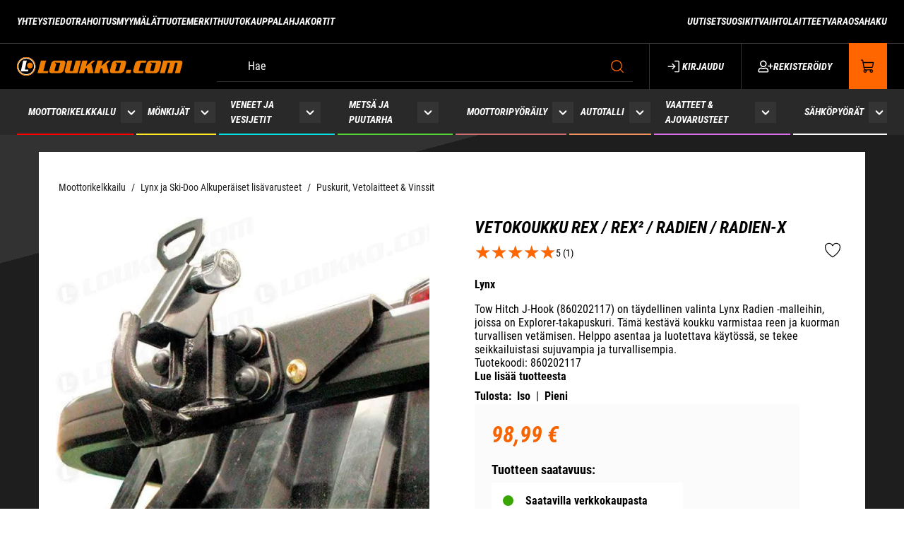

--- FILE ---
content_type: text/html; charset=utf-8
request_url: https://www.loukko.com/moottorikelkkailu/vetokoukku-rex-rex-radien-radien-x-2
body_size: 21697
content:
<!DOCTYPE html>
<html lang="fi-FI" data-edit-lang="fi-FI">
	<head>
		<base href="https://www.loukko.com/"><!--[if lte IE 6]></base><![endif]-->
		<title>Vetokoukku REX / REX² / RADIEN / RADIEN-X - 860202117</title>
		<meta charset="utf-8">
		<meta name="viewport" content="width=device-width, initial-scale=1.0">
		<meta http-equiv="Content-Type" content="text/html; charset=utf-8">
		<meta http-equiv="X-UA-Compatible" content="IE=edge" />
        
		<meta name="generator" content="WebAdmin - http://www.creamarketing.com" />
<meta http-equiv="Content-type" content="text/html; charset=utf-8" />
<meta name="description" content="Tow Hitch J-Hook (860202117) on täydellinen valinta Lynx Radien -malleihin, joissa on Explorer-takapuskuri. Tämä kestävä koukku varmistaa reen ja kuorman tur..." />
<link rel="canonical" href="https://www.loukko.com/moottorikelkkailu/vetokoukku-rex-rex-radien-radien-x-2" />


    <link rel="alternate" hreflang="fi-fi" href="https://www.loukko.com/moottorikelkkailu/vetokoukku-rex-rex-radien-radien-x-2" />

<meta name="twitter:card" content="summary_large_image" />

	<meta property="og:site_name" content="loukko.com" />


	<meta property="og:title" content="Vetokoukku REX / REX² / RADIEN / RADIEN-X - 860202117" />


	<meta property="og:description" content="Tow Hitch J-Hook (860202117) on täydellinen valinta Lynx Radien -malleihin, joissa on Explorer-takapuskuri. Tämä kestävä koukku varmistaa reen ja kuorman tur..." />


	<meta property="og:image" content="https://www.loukko.com/assets/ProductCatalog/1/SilverShop_Page_Product-659/ccbec28edcdf751c5de33edcbbdafad8__PadWzEyMDAsNjMwLCJGRkZGRkYiLDBd_FillWzEyMDAsNjMwXQ.jpg" />
	<meta property="og:image:type" content="image/jpg" />
	<meta property="og:image:width" content="1200" />
	<meta property="og:image:height" content="630" />


	<meta property="og:url" content="https://www.loukko.com/moottorikelkkailu/vetokoukku-rex-rex-radien-radien-x-2" />

        <link rel="apple-touch-icon" sizes="180x180" href="/resources/themes/loukko/client/dist/images/favicon/apple-touch-icon.png?m=1767008794">
<link rel="icon" type="image/png" sizes="32x32" href="/resources/themes/loukko/client/dist/images/favicon/favicon-32x32.png?m=1767008794">
<link rel="icon" type="image/png" sizes="16x16" href="/resources/themes/loukko/client/dist/images/favicon/favicon-16x16.png?m=1767008794">
<link rel="mask-icon" href="/resources/themes/loukko/client/dist/images/favicon/safari-pinned-tab.svg?m=1767008794" color="#ff6600">
<link rel="shortcut icon" href="/resources/themes/loukko/client/dist/images/favicon/favicon.ico?m=1767008794">
<meta name="msapplication-TileColor" content="#ffffff">
<meta name="msapplication-config" content="/resources/themes/loukko/client/dist/images/favicon/browserconfig.xml?m=1767008794">
<meta name="theme-color" content="#ffffff">
		
		
	
		






	


		




        
	<link rel="stylesheet" type="text/css" href="/resources/themes/loukko/client/dist/styles/productcatalogpage_item.css?m=1767008794" />
<style>:root {
    --shade-color-0: #ffffff;
    --shade-color-50: #F0F0F0;
    --shade-color-100: #e0e0e0;
    --shade-color-200: #c2c2c2;
    --shade-color-300: #adadad;
    --shade-color-400: #d4d2da;
    --shade-color-500: #858585;
    --shade-color-600: #707070;
    --shade-color-700: #5c5c5c;
    --shade-color-800: #333333;
    --shade-color-900: #222222;
    --shade-color-1000: #000000;
    --shade-color-1001: #ffffff;
    --shade-color-1002: #f5f5f5;
    --shade-color-1003: #e0e0e0;
    --shade-color-1004: #c2c2c2;
    --shade-color-1005: #adadad;
    --shade-color-1006: #d4d2da;
    --shade-color-1007: #858585;
    --shade-color-1008: #707070;
    --shade-color-1009: #5c5c5c;
    --shade-color-1010: #333333;
    --shade-color-1011: #222222;
    --shade-color-1012: #000000;
    --brand-color-1-50: #fbfbfb;
    --brand-color-1-100: #1e1e1e;
    --brand-color-1-200: #292929;
    --brand-color-1-300: #323232;
    --brand-color-1-400: #5b5b5b;
    --brand-color-1-500: #000;
    --brand-color-1-600: #000;
    --brand-color-1-700: #000;
    --brand-color-1-800: #000;
    --brand-color-1-900: #000;
    --brand-color-2-50: #fff0e6;
    --brand-color-2-100: #ffe0cc;
    --brand-color-2-200: #ffc299;
    --brand-color-2-300: #ffa366;
    --brand-color-2-400: #ff8533;
    --brand-color-2-500: #ff6600;
    --brand-color-2-600: #f76300;
    --brand-color-2-700: #D14905;
    --brand-color-2-800: #662900;
    --brand-color-2-900: #331400;
    
    
}</style>
</head>
	
    <body class="Creamarketing\SilverShop\Model\ProductCatalogPage  suggestion-search" lang="fi-FI" data-edit-lang="fi-FI" data-pagejsondata="moottorikelkkailu/vetokoukku-rex-rex-radien-radien-x-2/page-data.json">
        
            <div id="PagePlaceholderTop"></div>
        

        
			<div id="CookieConsent" class="cookie-consent typography"></div>
		

        <button id="skip-content-header" onclick="window.location.hash='';window.location.hash='a-main-content'" aria-label="Siirry pääsisältöön">
            Siirry pääsisältöön
        </button>
		
        <div class="site-overlay"></div>

		<div id="fixed-header-indicator" class="header-indicator shopcore shopcore-override" data-rootmargin="44"></div>
<div id="desktop-indicator" class="desktop-indicator"></div>
<div id="desktop-navigation-indicator" class="desktop-indicator"></div>
<header class="header shopcore shopcore-override typography desktop-search search-visible" data-menu-open="false" role="banner" data-first-block="" data-static="true">
    <div class="sticky-container">
        <div class="sticky-content">

            <button id="OpenMainMenu" aria-label="Valikko" class="general-side-padding"> 
                <span class="main-menu-icon">
                    <span></span>
                    <span></span>
                    <span></span>
                    <span></span>
                </span>
                
            </button>

            <div class="brand-container">
    <a href="/" aria-label="Siirry etusivulle" class="brand" rel="home">
        <svg width="269" height="31" viewBox="0 0 269 31" fill="none" xmlns="http://www.w3.org/2000/svg" aria-hidden="true">
            <g clip-path="url(#clip0_120_30218)">
            <path d="M263.913 26.3967L267.939 11.4662C268.772 8.31535 268.291 6.02429 264.358 6.02429H237.095L231.632 26.4018H239.622L244.16 9.49434H247.101C247.995 9.49434 248.284 9.77751 248.057 10.6373L243.813 26.3967H251.804L256.342 9.4892H259.282C260.208 9.4892 260.466 9.8084 260.208 10.73L255.99 26.3967H263.913ZM204.27 26.3967L205.164 23.0193H198.611C197.396 23.0193 197.174 22.4169 197.577 20.9599L200.13 11.4096C200.518 9.9783 201.061 9.35019 202.275 9.35019H208.823L209.723 5.97795H198.709C194.714 5.97795 192.254 7.63061 191.23 11.389L188.672 20.9393C187.638 24.6977 189.246 26.3555 193.246 26.3555L204.27 26.3967ZM183.783 26.3967L185.219 21.0475H177.658L176.221 26.3967H183.783ZM148.819 26.3967L145.299 11.5898L151.723 6.01399H147.072L136.528 15.0856L138.957 6.01399H130.626L125.158 26.3916H133.468L135.226 19.8324L137.655 17.773L139.572 26.4018L148.819 26.3967ZM124.14 26.3967L120.625 11.5898L127.049 6.01399H122.398L111.849 15.0856L114.278 6.01399H105.957L100.489 26.3916H108.8L110.557 19.8324L112.986 17.773L114.904 26.4018L124.14 26.3967ZM98.22 26.3967L103.688 6.01399H95.3774L90.8293 22.9215H86.4516C85.5265 22.9215 85.3042 22.6074 85.5575 21.6807L89.7439 6.01914H81.8259L77.8308 20.9496C76.9315 24.291 77.8308 26.3967 81.3763 26.3967H98.22ZM50.1541 26.3967L51.0327 23.0039H42.7323L47.3063 6.01399H38.8663L33.4033 26.4224L50.1541 26.3967Z" fill="#EF7D00"/>
            <path fill-rule="evenodd" clip-rule="evenodd" d="M15.0555 0.500001C18.0344 0.498983 20.9468 1.378 23.4242 3.02589C25.9016 4.67377 27.8327 7.0165 28.9734 9.75777C30.1141 12.499 30.4131 15.5157 29.8326 18.4263C29.2521 21.3368 27.8181 24.0105 25.712 26.1092C23.6059 28.2078 20.9224 29.6372 18.0008 30.2165C15.0791 30.7958 12.0507 30.499 9.2984 29.3636C6.54612 28.2283 4.19366 26.3054 2.53854 23.8381C0.883424 21.3708 1.75409e-07 18.47 0 15.5026C-2.35146e-07 11.5245 1.58604 7.70936 4.40934 4.89598C7.23265 2.0826 11.0621 0.501366 15.0555 0.500001Z" fill="white"/>
            <path fill-rule="evenodd" clip-rule="evenodd" d="M15.0554 2.97125C17.5435 2.97125 19.9757 3.7062 22.0444 5.08316C24.1132 6.46012 25.7256 8.41724 26.6777 10.707C27.6298 12.9968 27.879 15.5165 27.3936 17.9473C26.9082 20.3781 25.7101 22.611 23.9507 24.3636C22.1914 26.1161 19.9499 27.3096 17.5096 27.7931C15.0694 28.2766 12.54 28.0285 10.2413 27.08C7.94267 26.1315 5.97797 24.5254 4.59567 22.4646C3.21338 20.4038 2.47559 17.981 2.47559 15.5026C2.47559 12.1791 3.80096 8.99167 6.16014 6.64159C8.51932 4.29152 11.7191 2.97125 15.0554 2.97125Z" fill="black"/>
            <path fill-rule="evenodd" clip-rule="evenodd" d="M15.0551 1.96216C17.7435 1.96216 20.3715 2.75629 22.6068 4.24413C24.8422 5.73197 26.5844 7.8467 27.6132 10.3209C28.642 12.7951 28.9112 15.5176 28.3867 18.1442C27.8622 20.7708 26.5676 23.1834 24.6667 25.0771C22.7657 26.9708 20.3436 28.2604 17.7069 28.7828C15.0701 29.3053 12.3371 29.0371 9.85329 28.0123C7.36952 26.9874 5.24661 25.2519 3.75301 23.0252C2.25941 20.7985 1.4622 18.1806 1.4622 15.5026C1.46152 13.7242 1.81265 11.9632 2.49551 10.3201C3.17838 8.67698 4.17959 7.18402 5.44194 5.92655C6.70429 4.66907 8.20302 3.67171 9.85249 2.99148C11.502 2.31125 13.2698 1.96149 15.0551 1.96216ZM15.0551 0.525742C18.0289 0.524724 20.9362 1.40224 23.4094 3.04729C25.8825 4.69235 27.8104 7.03105 28.9491 9.76762C30.0879 12.5042 30.3863 15.5157 29.8068 18.4213C29.2273 21.3268 27.7957 23.9959 25.6933 26.091C23.5908 28.186 20.9119 29.613 17.9953 30.1913C15.0787 30.7696 12.0554 30.4733 9.30784 29.3399C6.56028 28.2064 4.21185 26.2868 2.55958 23.8238C0.907299 21.3608 0.0253908 18.4649 0.0253906 15.5026C0.0267595 11.5318 1.61051 7.72394 4.42868 4.91569C7.24684 2.10743 11.0689 0.528471 15.0551 0.525742Z" fill="#EF7D00"/>
            <path fill-rule="evenodd" clip-rule="evenodd" d="M21.1076 9.36049C22.033 9.36456 22.9365 9.64171 23.704 10.1569C24.4714 10.6722 25.0683 11.4024 25.4194 12.2554C25.7705 13.1083 25.86 14.0458 25.6766 14.9494C25.4932 15.853 25.0451 16.6822 24.3889 17.3323C23.7327 17.9824 22.8978 18.4242 21.9897 18.6019C21.0816 18.7797 20.141 18.6854 19.2867 18.3309C18.4323 17.9765 17.7026 17.3778 17.1896 16.6105C16.6766 15.8432 16.4034 14.9417 16.4044 14.0198C16.4009 13.4066 16.5197 12.7987 16.7539 12.2315C16.9881 11.6644 17.3329 11.1491 17.7685 10.7157C18.2041 10.2823 18.7217 9.93935 19.2913 9.70671C19.861 9.47407 20.4713 9.35639 21.0869 9.36049" fill="#EF7D00"/>
            <path d="M17.8879 23.5959L18.5081 20.6871H12.7505L15.9187 6.03973H10.0733L6.29004 23.6217L17.8879 23.5959Z" fill="white"/>
            <path d="M67.1474 21.655C66.92 22.5457 66.2533 22.9627 65.2299 22.9627H62.1599C61.1262 22.9627 60.7438 22.5148 60.9763 21.655L63.6225 11.8729C63.8034 11.2088 60.6972 9.53038 61.3174 9.37078C61.5242 9.31414 65.5814 9.37078 65.8346 9.37078H68.9046C69.9383 9.37078 70.3414 9.81869 70.1192 10.6785L67.1474 21.655ZM75.9336 20.3524L78.2026 11.9759C78.7814 9.81354 78.7194 8.31534 78.1095 7.39377C77.4997 6.4722 76.3833 5.95735 74.626 5.95735H61.9377C60.3825 5.90746 58.8614 6.4174 57.6531 7.39377C56.5367 8.34623 55.7356 9.87532 55.1619 11.9759L52.893 20.3524C52.3141 22.5148 52.3451 24.0438 52.955 24.986C53.5649 25.9282 54.7433 26.3555 56.4695 26.3555H69.1579C70.6998 26.4212 72.2125 25.9231 73.4115 24.9551C74.5589 23.9821 75.391 22.453 75.9336 20.3524Z" fill="#EF7D00"/>
            <path d="M165.461 21.655C165.233 22.5457 164.567 22.9627 163.543 22.9627H160.473C159.44 22.9627 159.057 22.5148 159.29 21.655L161.936 11.8729C162.117 11.2088 159.011 9.53038 159.631 9.37077C159.838 9.31414 163.895 9.37077 164.148 9.37077H167.218C168.252 9.37077 168.655 9.81869 168.433 10.6785L165.461 21.655ZM174.247 20.3524L176.516 11.9759C177.095 9.81354 177.033 8.31534 176.423 7.39376C175.813 6.47219 174.697 5.95735 172.94 5.95735H160.251C158.696 5.90652 157.174 6.41658 155.967 7.39376C154.85 8.34623 154.049 9.87532 153.475 11.9759L151.206 20.3524C150.628 22.5148 150.659 24.0438 151.268 24.986C151.878 25.9282 153.057 26.3555 154.783 26.3555H167.471C169.013 26.4212 170.526 25.9231 171.725 24.9551C172.872 23.9821 173.704 22.453 174.247 20.3524Z" fill="#EF7D00"/>
            <path d="M222.106 21.655C221.884 22.5457 221.212 22.9627 220.189 22.9627H217.124C216.09 22.9627 215.708 22.5148 215.94 21.655L218.586 11.8729C218.767 11.2088 215.661 9.53038 216.281 9.37078C216.488 9.31414 220.54 9.37078 220.798 9.37078H223.868C224.902 9.37078 225.305 9.81869 225.083 10.6785L222.106 21.655ZM230.892 20.3524L233.161 11.9759C233.735 9.81354 233.678 8.31534 233.068 7.39377C232.458 6.4722 231.342 5.95735 229.58 5.95735H216.876C215.322 5.90638 213.802 6.41652 212.596 7.39377C211.475 8.34623 210.679 9.87532 210.1 11.9759L207.831 20.3524C207.257 22.5148 207.288 24.0439 207.898 24.986C208.508 25.9282 209.686 26.3555 211.413 26.3555H224.101C225.641 26.4213 227.153 25.9232 228.349 24.9551C229.502 23.9821 230.334 22.453 230.892 20.3524Z" fill="#EF7D00"/>
            </g>
            <defs>
            <clipPath>
            <rect width="268.286" height="30" fill="white" transform="translate(0 0.5)"/>
            </clipPath>
            </defs>
            </svg>
    </a>
</div> 

            <div class="header-visible-container">
                
                    <div id="HeaderSearchForm"
	 data-result-container="#SearchResults"
	 data-default-view="#SearchDefault"
	 class=" matomo-search search-left"
	 
	>
	<div class="header-search-inner">
		    <button class="search-dropdown-icon mobile-search-icon accessibility-button" aria-label="Haku">
        <svg xmlns="http://www.w3.org/2000/svg" width="22" height="22" fill="#000000" viewBox="0 0 256 256" aria-hidden="true"><circle cx="116" cy="116" r="84" fill="none" stroke="currentColor" stroke-linecap="round" stroke-linejoin="round" stroke-width="16"></circle><line x1="175.4" y1="175.4" x2="224" y2="224" fill="none" stroke="currentColor" stroke-linecap="round" stroke-linejoin="round" stroke-width="16"></line></svg>
    </button>
    <div class="search-bar">
        
        
<form id="Form_SearchForm" action="/haku/SearchForm/" method="GET" enctype="application/x-www-form-urlencoded" autocomplete="off">

	
	<p id="Form_SearchForm_error" class="message " style="display: none"></p>
	

	<fieldset>
		
		
			<div id="Form_SearchForm_Search_Holder" class="field text suggestion-input form-group--no-label">
	
	<div class="middleColumn">
		<input type="search" name="Search" class="text suggestion-input form-group--no-label" id="Form_SearchForm_Search" placeholder="Hae" aria-label="Hae" data-suggestion-target="SolrSuggestion" data-minimum-search-length="3" />
	</div>
	
	
	
</div>

		
			<div id="AjaxSearchResults" data-url="/haku/SearchForm/field/Results/Search" data-searchurl="https://www.loukko.com/haku/AdvancedSearchForm">
    <div class="search-container">
        <div class="search-container-inner">
            <div id="SearchResults" class="general-padding">
                
            </div>
            
                <div id="SolrSuggestion" class="suggestion-list" role="list" aria-labelledby="list-heading" tabindex="0">
                    <ul>
                        
                    </ul>
                </div>
            

        
        <button class="search-close accessibility-button" aria-label="Sulje haku">
            <svg xmlns="http://www.w3.org/2000/svg" width="22" height="22" fill="#000000" viewBox="0 0 256 256" aria-hidden="true"><line x1="200" y1="56" x2="56" y2="200" stroke="currentColor" stroke-linecap="round" stroke-linejoin="round" stroke-width="16"></line><line x1="200" y1="200" x2="56" y2="56" stroke="currentColor" stroke-linecap="round" stroke-linejoin="round" stroke-width="16"></line></svg>
        </button>
        <div class="search-loader"></div>
        </div>
    </div>
</div>
		
		<div class="clear"><!-- --></div>
	</fieldset>

	
	<div class="btn-toolbar">
		
			<input type="submit" name="action_FulltextSearch" value="Hae" class="action" id="Form_SearchForm_action_FulltextSearch" />
		
	</div>
	

</form>


    </div>	
    <div class="search-dropdown-icon desktop-search-icon accessibility-button">
        <svg xmlns="http://www.w3.org/2000/svg" width="22" height="22" fill="#000000" viewBox="0 0 256 256" aria-hidden="true"><circle cx="116" cy="116" r="84" fill="none" stroke="currentColor" stroke-linecap="round" stroke-linejoin="round" stroke-width="16"></circle><line x1="175.4" y1="175.4" x2="224" y2="224" fill="none" stroke="currentColor" stroke-linecap="round" stroke-linejoin="round" stroke-width="16"></line></svg>
    </div>
		</div>
</div> 
                

                


                <div class="header-account-cart-container">
                    <div class="header-account-icon mobile-menu-visible italic-bold-upper">
                        <div id="HeaderAccount">
    	
        <a class="login-icon accessibility-button" href="Security/login?BackURL=/moottorikelkkailu" aria-label="Kirjaudu">
            <svg xmlns="http://www.w3.org/2000/svg" width="22" height="22" fill="#000000" viewBox="0 0 256 256" aria-hidden="true"><polyline points="94 170 136 128 94 86" fill="none" stroke="currentColor" stroke-linecap="round" stroke-linejoin="round" stroke-width="16"></polyline><line x1="24" y1="128" x2="136" y2="128" fill="none" stroke="currentColor" stroke-linecap="round" stroke-linejoin="round" stroke-width="16"></line><path d="M136,40h56a8,8,0,0,1,8,8V208a8,8,0,0,1-8,8H136" fill="none" stroke="currentColor" stroke-linecap="round" stroke-linejoin="round" stroke-width="16"></path></svg>
            Kirjaudu
        </a>
        <a class="register-icon accessibility-button" href="/tili" aria-label="Rekisteröidy">
            <svg width="26" height="20" viewBox="0 0 26 20" fill="none" xmlns="http://www.w3.org/2000/svg" aria-hidden="true">
    <path d="M9.25 11.25C12.3359 11.25 14.875 8.75 14.875 5.625C14.875 2.53906 12.3359 0 9.25 0C6.125 0 3.625 2.53906 3.625 5.625C3.625 8.75 6.125 11.25 9.25 11.25ZM9.25 1.875C11.2812 1.875 13 3.59375 13 5.625C13 7.69531 11.2812 9.375 9.25 9.375C7.17969 9.375 5.5 7.69531 5.5 5.625C5.5 3.59375 7.17969 1.875 9.25 1.875ZM12.7266 11.875C11.5938 11.875 11.0859 12.5 9.25 12.5C7.375 12.5 6.86719 11.875 5.73438 11.875C2.84375 11.875 0.5 14.2578 0.5 17.1484V18.125C0.5 19.1797 1.32031 20 2.375 20H16.125C17.1406 20 18 19.1797 18 18.125V17.1484C18 14.2578 15.6172 11.875 12.7266 11.875ZM16.125 18.125H2.375V17.1484C2.375 15.2734 3.85938 13.75 5.73438 13.75C6.32031 13.75 7.21875 14.375 9.25 14.375C11.2422 14.375 12.1406 13.75 12.7266 13.75C14.6016 13.75 16.125 15.2734 16.125 17.1484V18.125ZM24.875 8.4375H22.0625V5.625C22.0625 5.3125 21.75 5 21.4375 5H20.8125C20.4609 5 20.1875 5.3125 20.1875 5.625V8.4375H17.375C17.0234 8.4375 16.75 8.75 16.75 9.0625V9.6875C16.75 10.0391 17.0234 10.3125 17.375 10.3125H20.1875V13.125C20.1875 13.4766 20.4609 13.75 20.8125 13.75H21.4375C21.75 13.75 22.0625 13.4766 22.0625 13.125V10.3125H24.875C25.1875 10.3125 25.5 10.0391 25.5 9.6875V9.0625C25.5 8.75 25.1875 8.4375 24.875 8.4375Z" fill="white"/>
</svg>
    
            Rekisteröidy
        </a>
    		
</div>
                    </div>
                    <div id="HeaderCart">
    <button class="cart-icon accessibility-button" aria-label="Näytä ostokori">
        <svg xmlns="http://www.w3.org/2000/svg" width="22" height="22" fill="#000000" viewBox="0 0 256 256" aria-hidden="true"><path d="M184,184H69.8L41.9,30.6A8,8,0,0,0,34.1,24H16" fill="none" stroke="currentColor" stroke-linecap="round" stroke-linejoin="round" stroke-width="16"></path><circle cx="80" cy="204" r="20" fill="none" stroke="currentColor" stroke-linecap="round" stroke-linejoin="round" stroke-width="16"></circle><circle cx="184" cy="204" r="20" fill="none" stroke="currentColor" stroke-linecap="round" stroke-linejoin="round" stroke-width="16"></circle><path d="M62.5,144H188.1a15.9,15.9,0,0,0,15.7-13.1L216,64H48" fill="none" stroke="currentColor" stroke-linecap="round" stroke-linejoin="round" stroke-width="16"></path></svg>
        <span id="ProductCartCount" data-count="0"></span>  
    </button>
    <div id="CartContent">
        <button id="CloseCart" class="accessibility-button" aria-label="Sulje ostokori">
            <svg xmlns="http://www.w3.org/2000/svg" width="28" height="28" fill="#000000" viewBox="0 0 256 256" aria-hidden="true"><line x1="200" y1="56" x2="56" y2="200" stroke="currentColor" stroke-linecap="round" stroke-linejoin="round" stroke-width="16"></line><line x1="200" y1="200" x2="56" y2="56" stroke="currentColor" stroke-linecap="round" stroke-linejoin="round" stroke-width="16"></line></svg>
        </button>
        <div class="cart-container shopcore shopcore-override HeaderCart" data-render-link="/moottorikelkkailu/RenderCart" data-cart-item-count="">
    
        <div class="cart-icon">
            <div class="heading-3 cart-title">
                
                Ostoskori
                </div>
            
                <a class="accessibility-button cart-edit" href="/ostoskori" aria-label="Muokkaa ostoskoria">
                    Muokkaa ostoskoria
                </a>
            
        </div>
        
            Ostoskorissa ei ole tuotteita.
        
        <div class="cart-actions">
            
        </div>
    
</div>
        <div class="cart-container shopcore shopcore-override HeaderCart" data-render-link="/moottorikelkkailu/RenderQuotationCart" data-cart-item-count="">
    
</div>

    </div>
</div>
                </div>

                <div id="AddedProductPopup" class="typography">
    <div class="added-product-container">
        <div class="added-product-text">
            Tuote lisätty:
        </div>
        <div id="AddedProduct">
        </div>
    </div>
	
	<div class="added-product-buttons">
		<button class="accessibility-button-dark" aria-label="Jatka ostamista" onclick="javascript:document.getElementById('AddedProductPopup').classList.remove('visible');document.body.classList.remove('overlay');">
            Jatka ostamista
        </button>
	
		<a class="accessibility-button call-to-action-brand" href="/kassa" aria-label="Kassa">
            Kassa
		</a>
	</div>
</div>
            </div>

            <div class="navigation-area">
                <div class="navigation-container">
    <nav class="navigation main-navigation " data-level="0" data-current-level="1">
        <ul>
            	  
                <li class="current" aria-haspopup="true" aria-expanded="false" data-item-position="3" data-id="21" menu-color="light-color">

    <a href="moottorikelkkailu" class="menu-link menu-icons has-sub italic-bold-upper" data-title="Moottorikelkkailu" aria-label="Siirry sivulle Moottorikelkkailu">
        
            <style>
                li[data-id="21"] {
                    --page-theme-color: #ff0000;
                }
            </style>
        
        
        Moottorikelkkailu
    </a>
    
        <!-- Toggle SubItems Link --> 
        <button class="toggle-submenu" aria-expanded="false" aria-label="Näytä Moottorikelkkailu alasivut">
            <svg xmlns="http://www.w3.org/2000/svg" width="26" height="26" fill="#000000" viewbox="0 0 256 256" aria-hidden="true"><polyline points="208 96 128 176 48 96" fill="none" stroke="currentColor" stroke-linecap="round" stroke-linejoin="round" stroke-width="16"></polyline></svg>
        </button>

        <!-- Subnavigation via fetch. -->
        
    
    <div id="Submenu-21" style="" data-level="1" data-current-level="1" class="navigation sub-navigation sub level1" data-url="/moottorikelkkailu/RenderSubmenu">
        <button class="close-submenu-button" aria-label="Sulje valikko">
            <svg xmlns="http://www.w3.org/2000/svg" width="28" height="28" fill="#000000" viewbox="0 0 256 256" aria-hidden="true"><line x1="200" y1="56" x2="56" y2="200" stroke="currentColor" stroke-linecap="round" stroke-linejoin="round" stroke-width="16"></line><line x1="200" y1="200" x2="56" y2="56" stroke="currentColor" stroke-linecap="round" stroke-linejoin="round" stroke-width="16"></line></svg>
        </button>
        <div class="sub-navigation-wrapper">
            <ul>
                <li class="go-back">
                    <button class="close-submenu" aria-label="Takaisin">
                        <svg xmlns="http://www.w3.org/2000/svg" width="26" height="26" fill="#000000" viewbox="0 0 256 256" aria-hidden="true"><polyline points="208 96 128 176 48 96" fill="none" stroke="currentColor" stroke-linecap="round" stroke-linejoin="round" stroke-width="16"></polyline></svg>
                        <span class="go-back-label">Takaisin</span>
                    </button>
                </li>
                <li class="current current-header">
                    <a class="go-to" href="moottorikelkkailu" aria-label="Siirry sivulle Moottorikelkkailu">                        
                    <span class="go-to-label  visible">Siirry</span>                        
                    <span class="go-to-page-title">Moottorikelkkailu</span>
                    </a>
                </li>
                
            </ul>
        </div>
    </div>


    
</li>
            	  
                <li data-linkingmode="22" data-item-position="3" data-id="22" menu-color="dark-color">

    <a href="monkijat" class="menu-link menu-icons has-sub italic-bold-upper" data-title="Mönkijät" aria-label="Siirry sivulle Mönkijät">
        
            <style>
                li[data-id="22"] {
                    --page-theme-color: #ffe923;
                }
            </style>
        
        
        Mönkijät
    </a>
    
        <!-- Toggle SubItems Link --> 
        <button class="toggle-submenu" aria-expanded="false" aria-label="Näytä Mönkijät alasivut">
            <svg xmlns="http://www.w3.org/2000/svg" width="26" height="26" fill="#000000" viewbox="0 0 256 256" aria-hidden="true"><polyline points="208 96 128 176 48 96" fill="none" stroke="currentColor" stroke-linecap="round" stroke-linejoin="round" stroke-width="16"></polyline></svg>
        </button>

        <!-- Subnavigation via fetch. -->
        
    
    <div id="Submenu-22" style="--navigation-count: 11" data-level="1" data-current-level="0" class="navigation sub-navigation sub level1" data-url="/monkijat/RenderSubmenu">
        <button class="close-submenu-button" aria-label="Sulje valikko">
            <svg xmlns="http://www.w3.org/2000/svg" width="28" height="28" fill="#000000" viewbox="0 0 256 256" aria-hidden="true"><line x1="200" y1="56" x2="56" y2="200" stroke="currentColor" stroke-linecap="round" stroke-linejoin="round" stroke-width="16"></line><line x1="200" y1="200" x2="56" y2="56" stroke="currentColor" stroke-linecap="round" stroke-linejoin="round" stroke-width="16"></line></svg>
        </button>
        <div class="sub-navigation-wrapper">
            <ul>
                <li class="go-back">
                    <button class="close-submenu" aria-label="Takaisin">
                        <svg xmlns="http://www.w3.org/2000/svg" width="26" height="26" fill="#000000" viewbox="0 0 256 256" aria-hidden="true"><polyline points="208 96 128 176 48 96" fill="none" stroke="currentColor" stroke-linecap="round" stroke-linejoin="round" stroke-width="16"></polyline></svg>
                        <span class="go-back-label">Takaisin</span>
                    </button>
                </li>
                <li class="current current-header">
                    <a class="go-to" href="monkijat" aria-label="Siirry sivulle Mönkijät">                        
                    <span class="go-to-label  visible">Siirry</span>                        
                    <span class="go-to-page-title">Mönkijät</span>
                    </a>
                </li>
                
            </ul>
        </div>
    </div>


    
</li>
            	  
                <li data-linkingmode="23" data-item-position="3" data-id="23" menu-color="dark-color">

    <a href="veneet-ja-vesijetit" class="menu-link menu-icons has-sub italic-bold-upper" data-title="Veneet ja vesijetit" aria-label="Siirry sivulle Veneet ja vesijetit">
        
            <style>
                li[data-id="23"] {
                    --page-theme-color: #04dede;
                }
            </style>
        
        
        Veneet ja vesijetit
    </a>
    
        <!-- Toggle SubItems Link --> 
        <button class="toggle-submenu" aria-expanded="false" aria-label="Näytä Veneet ja vesijetit alasivut">
            <svg xmlns="http://www.w3.org/2000/svg" width="26" height="26" fill="#000000" viewbox="0 0 256 256" aria-hidden="true"><polyline points="208 96 128 176 48 96" fill="none" stroke="currentColor" stroke-linecap="round" stroke-linejoin="round" stroke-width="16"></polyline></svg>
        </button>

        <!-- Subnavigation via fetch. -->
        
    
    <div id="Submenu-23" style="" data-level="1" data-current-level="0" class="navigation sub-navigation sub level1" data-url="/veneet-ja-vesijetit/RenderSubmenu">
        <button class="close-submenu-button" aria-label="Sulje valikko">
            <svg xmlns="http://www.w3.org/2000/svg" width="28" height="28" fill="#000000" viewbox="0 0 256 256" aria-hidden="true"><line x1="200" y1="56" x2="56" y2="200" stroke="currentColor" stroke-linecap="round" stroke-linejoin="round" stroke-width="16"></line><line x1="200" y1="200" x2="56" y2="56" stroke="currentColor" stroke-linecap="round" stroke-linejoin="round" stroke-width="16"></line></svg>
        </button>
        <div class="sub-navigation-wrapper">
            <ul>
                <li class="go-back">
                    <button class="close-submenu" aria-label="Takaisin">
                        <svg xmlns="http://www.w3.org/2000/svg" width="26" height="26" fill="#000000" viewbox="0 0 256 256" aria-hidden="true"><polyline points="208 96 128 176 48 96" fill="none" stroke="currentColor" stroke-linecap="round" stroke-linejoin="round" stroke-width="16"></polyline></svg>
                        <span class="go-back-label">Takaisin</span>
                    </button>
                </li>
                <li class="current current-header">
                    <a class="go-to" href="veneet-ja-vesijetit" aria-label="Siirry sivulle Veneet ja vesijetit">                        
                    <span class="go-to-label  visible">Siirry</span>                        
                    <span class="go-to-page-title">Veneet ja vesijetit</span>
                    </a>
                </li>
                
            </ul>
        </div>
    </div>


    
</li>
            	  
                <li data-linkingmode="24" data-item-position="3" data-id="24" menu-color="dark-color">

    <a href="metsa-ja-puutarha" class="menu-link menu-icons has-sub italic-bold-upper" data-title="Metsä ja puutarha" aria-label="Siirry sivulle Metsä ja puutarha">
        
            <style>
                li[data-id="24"] {
                    --page-theme-color: #54d335;
                }
            </style>
        
        
        Metsä ja puutarha
    </a>
    
        <!-- Toggle SubItems Link --> 
        <button class="toggle-submenu" aria-expanded="false" aria-label="Näytä Metsä ja puutarha alasivut">
            <svg xmlns="http://www.w3.org/2000/svg" width="26" height="26" fill="#000000" viewbox="0 0 256 256" aria-hidden="true"><polyline points="208 96 128 176 48 96" fill="none" stroke="currentColor" stroke-linecap="round" stroke-linejoin="round" stroke-width="16"></polyline></svg>
        </button>

        <!-- Subnavigation via fetch. -->
        
    
    <div id="Submenu-24" style="--navigation-count: 14" data-level="1" data-current-level="0" class="navigation sub-navigation sub level1" data-url="/metsa-ja-puutarha/RenderSubmenu">
        <button class="close-submenu-button" aria-label="Sulje valikko">
            <svg xmlns="http://www.w3.org/2000/svg" width="28" height="28" fill="#000000" viewbox="0 0 256 256" aria-hidden="true"><line x1="200" y1="56" x2="56" y2="200" stroke="currentColor" stroke-linecap="round" stroke-linejoin="round" stroke-width="16"></line><line x1="200" y1="200" x2="56" y2="56" stroke="currentColor" stroke-linecap="round" stroke-linejoin="round" stroke-width="16"></line></svg>
        </button>
        <div class="sub-navigation-wrapper">
            <ul>
                <li class="go-back">
                    <button class="close-submenu" aria-label="Takaisin">
                        <svg xmlns="http://www.w3.org/2000/svg" width="26" height="26" fill="#000000" viewbox="0 0 256 256" aria-hidden="true"><polyline points="208 96 128 176 48 96" fill="none" stroke="currentColor" stroke-linecap="round" stroke-linejoin="round" stroke-width="16"></polyline></svg>
                        <span class="go-back-label">Takaisin</span>
                    </button>
                </li>
                <li class="current current-header">
                    <a class="go-to" href="metsa-ja-puutarha" aria-label="Siirry sivulle Metsä ja puutarha">                        
                    <span class="go-to-label  visible">Siirry</span>                        
                    <span class="go-to-page-title">Metsä ja puutarha</span>
                    </a>
                </li>
                
            </ul>
        </div>
    </div>


    
</li>
            	  
                <li data-linkingmode="25" data-item-position="3" data-id="25" menu-color="dark-color">

    <a href="moottoripyoraily" class="menu-link menu-icons has-sub italic-bold-upper" data-title="Moottoripyöräily" aria-label="Siirry sivulle Moottoripyöräily">
        
            <style>
                li[data-id="25"] {
                    --page-theme-color: #ce6d6d;
                }
            </style>
        
        
        Moottoripyöräily
    </a>
    
        <!-- Toggle SubItems Link --> 
        <button class="toggle-submenu" aria-expanded="false" aria-label="Näytä Moottoripyöräily alasivut">
            <svg xmlns="http://www.w3.org/2000/svg" width="26" height="26" fill="#000000" viewbox="0 0 256 256" aria-hidden="true"><polyline points="208 96 128 176 48 96" fill="none" stroke="currentColor" stroke-linecap="round" stroke-linejoin="round" stroke-width="16"></polyline></svg>
        </button>

        <!-- Subnavigation via fetch. -->
        
    
    <div id="Submenu-25" style="" data-level="1" data-current-level="0" class="navigation sub-navigation sub level1" data-url="/moottoripyoraily/RenderSubmenu">
        <button class="close-submenu-button" aria-label="Sulje valikko">
            <svg xmlns="http://www.w3.org/2000/svg" width="28" height="28" fill="#000000" viewbox="0 0 256 256" aria-hidden="true"><line x1="200" y1="56" x2="56" y2="200" stroke="currentColor" stroke-linecap="round" stroke-linejoin="round" stroke-width="16"></line><line x1="200" y1="200" x2="56" y2="56" stroke="currentColor" stroke-linecap="round" stroke-linejoin="round" stroke-width="16"></line></svg>
        </button>
        <div class="sub-navigation-wrapper">
            <ul>
                <li class="go-back">
                    <button class="close-submenu" aria-label="Takaisin">
                        <svg xmlns="http://www.w3.org/2000/svg" width="26" height="26" fill="#000000" viewbox="0 0 256 256" aria-hidden="true"><polyline points="208 96 128 176 48 96" fill="none" stroke="currentColor" stroke-linecap="round" stroke-linejoin="round" stroke-width="16"></polyline></svg>
                        <span class="go-back-label">Takaisin</span>
                    </button>
                </li>
                <li class="current current-header">
                    <a class="go-to" href="moottoripyoraily" aria-label="Siirry sivulle Moottoripyöräily">                        
                    <span class="go-to-label  visible">Siirry</span>                        
                    <span class="go-to-page-title">Moottoripyöräily</span>
                    </a>
                </li>
                
            </ul>
        </div>
    </div>


    
</li>
            	  
                <li data-linkingmode="26" data-item-position="3" data-id="26" menu-color="dark-color">

    <a href="autotalli" class="menu-link menu-icons has-sub italic-bold-upper" data-title="Autotalli" aria-label="Siirry sivulle Autotalli">
        
            <style>
                li[data-id="26"] {
                    --page-theme-color: #f09260;
                }
            </style>
        
        
        Autotalli
    </a>
    
        <!-- Toggle SubItems Link --> 
        <button class="toggle-submenu" aria-expanded="false" aria-label="Näytä Autotalli alasivut">
            <svg xmlns="http://www.w3.org/2000/svg" width="26" height="26" fill="#000000" viewbox="0 0 256 256" aria-hidden="true"><polyline points="208 96 128 176 48 96" fill="none" stroke="currentColor" stroke-linecap="round" stroke-linejoin="round" stroke-width="16"></polyline></svg>
        </button>

        <!-- Subnavigation via fetch. -->
        
    
    <div id="Submenu-26" style="" data-level="1" data-current-level="0" class="navigation sub-navigation sub level1" data-url="/autotalli/RenderSubmenu">
        <button class="close-submenu-button" aria-label="Sulje valikko">
            <svg xmlns="http://www.w3.org/2000/svg" width="28" height="28" fill="#000000" viewbox="0 0 256 256" aria-hidden="true"><line x1="200" y1="56" x2="56" y2="200" stroke="currentColor" stroke-linecap="round" stroke-linejoin="round" stroke-width="16"></line><line x1="200" y1="200" x2="56" y2="56" stroke="currentColor" stroke-linecap="round" stroke-linejoin="round" stroke-width="16"></line></svg>
        </button>
        <div class="sub-navigation-wrapper">
            <ul>
                <li class="go-back">
                    <button class="close-submenu" aria-label="Takaisin">
                        <svg xmlns="http://www.w3.org/2000/svg" width="26" height="26" fill="#000000" viewbox="0 0 256 256" aria-hidden="true"><polyline points="208 96 128 176 48 96" fill="none" stroke="currentColor" stroke-linecap="round" stroke-linejoin="round" stroke-width="16"></polyline></svg>
                        <span class="go-back-label">Takaisin</span>
                    </button>
                </li>
                <li class="current current-header">
                    <a class="go-to" href="autotalli" aria-label="Siirry sivulle Autotalli">                        
                    <span class="go-to-label  visible">Siirry</span>                        
                    <span class="go-to-page-title">Autotalli</span>
                    </a>
                </li>
                
            </ul>
        </div>
    </div>


    
</li>
            	  
                <li data-linkingmode="27" data-item-position="3" data-id="27" menu-color="dark-color">

    <a href="vaatteet-ja-ajovarusteet" class="menu-link menu-icons has-sub italic-bold-upper" data-title="Vaatteet &amp; ajovarusteet" aria-label="Siirry sivulle Vaatteet &amp; ajovarusteet">
        
            <style>
                li[data-id="27"] {
                    --page-theme-color: #d86fe9;
                }
            </style>
        
        
        Vaatteet &amp; ajovarusteet
    </a>
    
        <!-- Toggle SubItems Link --> 
        <button class="toggle-submenu" aria-expanded="false" aria-label="Näytä Vaatteet &amp; ajovarusteet alasivut">
            <svg xmlns="http://www.w3.org/2000/svg" width="26" height="26" fill="#000000" viewbox="0 0 256 256" aria-hidden="true"><polyline points="208 96 128 176 48 96" fill="none" stroke="currentColor" stroke-linecap="round" stroke-linejoin="round" stroke-width="16"></polyline></svg>
        </button>

        <!-- Subnavigation via fetch. -->
        
    
    <div id="Submenu-27" style="--navigation-count: 16" data-level="1" data-current-level="0" class="navigation sub-navigation sub level1" data-url="/vaatteet-ja-ajovarusteet/RenderSubmenu">
        <button class="close-submenu-button" aria-label="Sulje valikko">
            <svg xmlns="http://www.w3.org/2000/svg" width="28" height="28" fill="#000000" viewbox="0 0 256 256" aria-hidden="true"><line x1="200" y1="56" x2="56" y2="200" stroke="currentColor" stroke-linecap="round" stroke-linejoin="round" stroke-width="16"></line><line x1="200" y1="200" x2="56" y2="56" stroke="currentColor" stroke-linecap="round" stroke-linejoin="round" stroke-width="16"></line></svg>
        </button>
        <div class="sub-navigation-wrapper">
            <ul>
                <li class="go-back">
                    <button class="close-submenu" aria-label="Takaisin">
                        <svg xmlns="http://www.w3.org/2000/svg" width="26" height="26" fill="#000000" viewbox="0 0 256 256" aria-hidden="true"><polyline points="208 96 128 176 48 96" fill="none" stroke="currentColor" stroke-linecap="round" stroke-linejoin="round" stroke-width="16"></polyline></svg>
                        <span class="go-back-label">Takaisin</span>
                    </button>
                </li>
                <li class="current current-header">
                    <a class="go-to" href="vaatteet-ja-ajovarusteet" aria-label="Siirry sivulle Vaatteet &amp; ajovarusteet">                        
                    <span class="go-to-label  visible">Siirry</span>                        
                    <span class="go-to-page-title">Vaatteet &amp; ajovarusteet</span>
                    </a>
                </li>
                
            </ul>
        </div>
    </div>


    
</li>
            	  
                <li data-linkingmode="44" data-item-position="3" data-id="44" menu-color="dark-color">

    <a href="sahkopyorat" class="menu-link menu-icons has-sub italic-bold-upper" data-title="Sähköpyörät" aria-label="Siirry sivulle Sähköpyörät">
        
            <style>
                li[data-id="44"] {
                    --page-theme-color: #ffffff;
                }
            </style>
        
        
        Sähköpyörät
    </a>
    
        <!-- Toggle SubItems Link --> 
        <button class="toggle-submenu" aria-expanded="false" aria-label="Näytä Sähköpyörät alasivut">
            <svg xmlns="http://www.w3.org/2000/svg" width="26" height="26" fill="#000000" viewbox="0 0 256 256" aria-hidden="true"><polyline points="208 96 128 176 48 96" fill="none" stroke="currentColor" stroke-linecap="round" stroke-linejoin="round" stroke-width="16"></polyline></svg>
        </button>

        <!-- Subnavigation via fetch. -->
        
    
    <div id="Submenu-44" style="" data-level="1" data-current-level="0" class="navigation sub-navigation sub level1" data-url="/sahkopyorat/RenderSubmenu">
        <button class="close-submenu-button" aria-label="Sulje valikko">
            <svg xmlns="http://www.w3.org/2000/svg" width="28" height="28" fill="#000000" viewbox="0 0 256 256" aria-hidden="true"><line x1="200" y1="56" x2="56" y2="200" stroke="currentColor" stroke-linecap="round" stroke-linejoin="round" stroke-width="16"></line><line x1="200" y1="200" x2="56" y2="56" stroke="currentColor" stroke-linecap="round" stroke-linejoin="round" stroke-width="16"></line></svg>
        </button>
        <div class="sub-navigation-wrapper">
            <ul>
                <li class="go-back">
                    <button class="close-submenu" aria-label="Takaisin">
                        <svg xmlns="http://www.w3.org/2000/svg" width="26" height="26" fill="#000000" viewbox="0 0 256 256" aria-hidden="true"><polyline points="208 96 128 176 48 96" fill="none" stroke="currentColor" stroke-linecap="round" stroke-linejoin="round" stroke-width="16"></polyline></svg>
                        <span class="go-back-label">Takaisin</span>
                    </button>
                </li>
                <li class="current current-header">
                    <a class="go-to" href="sahkopyorat" aria-label="Siirry sivulle Sähköpyörät">                        
                    <span class="go-to-label  visible">Siirry</span>                        
                    <span class="go-to-page-title">Sähköpyörät</span>
                    </a>
                </li>
                
            </ul>
        </div>
    </div>


    
</li>
            	  
                <li data-linkingmode="13" data-item-position="1" data-id="13" menu-color="light-color" page-color="false">

    <a href="yhteystiedot" class="menu-link italic-bold-upper" data-title="Yhteystiedot" aria-label="Siirry sivulle Yhteystiedot">
        
        
        Yhteystiedot
    </a>
    
</li>
            	  
                <li data-linkingmode="14" data-item-position="1" data-id="14" menu-color="light-color" page-color="false">

    <a href="rahoitus" class="menu-link italic-bold-upper" data-title="Rahoitus" aria-label="Siirry sivulle Rahoitus">
        
        
        Rahoitus
    </a>
    
</li>
            	  
                <li data-linkingmode="15" data-item-position="1" data-id="15" menu-color="light-color" page-color="false">

    <a href="myymalat" class="menu-link italic-bold-upper" data-title="Myymälät" aria-label="Siirry sivulle Myymälät">
        
        
        Myymälät
    </a>
    
</li>
            	  
                <li data-linkingmode="16" data-item-position="1" data-id="16" menu-color="light-color" page-color="false">

    <a href="tuotemerkit" class="menu-link italic-bold-upper" data-title="Tuotemerkit" aria-label="Siirry sivulle Tuotemerkit">
        
        
        Tuotemerkit
    </a>
    
</li>
            	  
                <li data-linkingmode="28" data-item-position="2" data-id="28" menu-color="light-color" page-color="false">

    <a href="uutiset" class="menu-link italic-bold-upper" data-title="Uutiset" aria-label="Siirry sivulle Uutiset">
        
        
        Uutiset
    </a>
    
</li>
            	  
                <li data-linkingmode="12" data-item-position="2" data-id="12" menu-color="light-color" page-color="false">

    <a href="suosikit" class="menu-link italic-bold-upper" data-title="Suosikit" aria-label="Siirry sivulle Suosikit">
        
        
        Suosikit
    </a>
    
</li>
            	  
                <li data-linkingmode="17" data-item-position="2" data-id="17" menu-color="light-color" page-color="false">

    <a href="vaihtolaitteet" class="menu-link menu-icons has-sub italic-bold-upper" data-title="Vaihtolaitteet" aria-label="Siirry sivulle Vaihtolaitteet">
        
        
        Vaihtolaitteet
    </a>
    
        <!-- Toggle SubItems Link --> 
        <button class="toggle-submenu" aria-expanded="false" aria-label="Näytä Vaihtolaitteet alasivut">
            <svg xmlns="http://www.w3.org/2000/svg" width="26" height="26" fill="#000000" viewbox="0 0 256 256" aria-hidden="true"><polyline points="208 96 128 176 48 96" fill="none" stroke="currentColor" stroke-linecap="round" stroke-linejoin="round" stroke-width="16"></polyline></svg>
        </button>

        <!-- Subnavigation via fetch. -->
        
    
    <div id="Submenu-17" style="" data-level="1" data-current-level="0" class="navigation sub-navigation sub level1" data-url="/vaihtolaitteet/RenderSubmenu">
        <button class="close-submenu-button" aria-label="Sulje valikko">
            <svg xmlns="http://www.w3.org/2000/svg" width="28" height="28" fill="#000000" viewbox="0 0 256 256" aria-hidden="true"><line x1="200" y1="56" x2="56" y2="200" stroke="currentColor" stroke-linecap="round" stroke-linejoin="round" stroke-width="16"></line><line x1="200" y1="200" x2="56" y2="56" stroke="currentColor" stroke-linecap="round" stroke-linejoin="round" stroke-width="16"></line></svg>
        </button>
        <div class="sub-navigation-wrapper">
            <ul>
                <li class="go-back">
                    <button class="close-submenu" aria-label="Takaisin">
                        <svg xmlns="http://www.w3.org/2000/svg" width="26" height="26" fill="#000000" viewbox="0 0 256 256" aria-hidden="true"><polyline points="208 96 128 176 48 96" fill="none" stroke="currentColor" stroke-linecap="round" stroke-linejoin="round" stroke-width="16"></polyline></svg>
                        <span class="go-back-label">Takaisin</span>
                    </button>
                </li>
                <li class="current current-header">
                    <a class="go-to" href="vaihtolaitteet" aria-label="Siirry sivulle Vaihtolaitteet">                        
                    <span class="go-to-label  visible">Siirry</span>                        
                    <span class="go-to-page-title">Vaihtolaitteet</span>
                    </a>
                </li>
                
            </ul>
        </div>
    </div>


    
</li>
            	  
                <li data-linkingmode="20" data-item-position="2" data-id="20" menu-color="light-color" page-color="false">

    <a href="varaosahaku" class="menu-link italic-bold-upper" data-title="Varaosahaku" aria-label="Siirry sivulle Varaosahaku">
        
        
        Varaosahaku
    </a>
    
</li>
            	  
                <li data-linkingmode="50" data-item-position="1" data-id="50" menu-color="light-color" page-color="false">

    <a href="huutokauppa" class="menu-link italic-bold-upper" data-title="Huutokauppa" aria-label="Siirry sivulle Huutokauppa">
        
        
        Huutokauppa
    </a>
    
</li>
            	  
                <li data-linkingmode="52" data-item-position="1" data-id="52" menu-color="light-color" page-color="false">

    <a href="lahjakortit" class="menu-link italic-bold-upper" data-title="Lahjakortit" aria-label="Siirry sivulle Lahjakortit">
        
        
        Lahjakortit
    </a>
    
</li>
            
        </ul>
    </nav>
</div>

            </div>

        </div>
    </div>
    
        <div class="static-container mobile-menu-visible">
            <div class="static-container-inner">
                <div class="desktop-menu-top-left">
                    <ul>
                        
                            <li data-linkingmode='13'  data-item-position="1">
    <a href="yhteystiedot" class="menu-link italic-bold-upper" data-title="Yhteystiedot" aria-label="Siirry sivulle Yhteystiedot" >
        Yhteystiedot
        
        
            
        
    </a>
</li>	  
                        
                            <li data-linkingmode='14'  data-item-position="1">
    <a href="rahoitus" class="menu-link italic-bold-upper" data-title="Rahoitus" aria-label="Siirry sivulle Rahoitus" >
        Rahoitus
        
        
            
        
    </a>
</li>	  
                        
                            <li data-linkingmode='15'  data-item-position="1">
    <a href="myymalat" class="menu-link italic-bold-upper" data-title="Myymälät" aria-label="Siirry sivulle Myymälät" >
        Myymälät
        
        
            
        
    </a>
</li>	  
                        
                            <li data-linkingmode='16'  data-item-position="1">
    <a href="tuotemerkit" class="menu-link italic-bold-upper" data-title="Tuotemerkit" aria-label="Siirry sivulle Tuotemerkit" >
        Tuotemerkit
        
        
            
        
    </a>
</li>	  
                        
                            <li data-linkingmode='50'  data-item-position="1">
    <a href="huutokauppa" class="menu-link italic-bold-upper" data-title="Huutokauppa" aria-label="Siirry sivulle Huutokauppa" >
        Huutokauppa
        
        
            
        
    </a>
</li>	  
                        
                            <li data-linkingmode='52'  data-item-position="1">
    <a href="lahjakortit" class="menu-link italic-bold-upper" data-title="Lahjakortit" aria-label="Siirry sivulle Lahjakortit" >
        Lahjakortit
        
        
            
        
    </a>
</li>	  
                        
                    </ul>
                </div>
                <div class="desktop-menu-top-right">
                    
                    <ul class="desktop-menu-top-inner">
                        
                            <li data-linkingmode='28'  data-item-position="2">
    <a href="uutiset" class="menu-link italic-bold-upper" data-title="Uutiset" aria-label="Siirry sivulle Uutiset" >
        Uutiset
        
        
            
        
    </a>
</li>	  
                        
                            <li data-linkingmode='12'  data-item-position="2">
    <a href="suosikit" class="menu-link italic-bold-upper" data-title="Suosikit" aria-label="Siirry sivulle Suosikit" >
        Suosikit
        
        
            
        
    </a>
</li>	  
                        
                            <li data-linkingmode='17'  data-item-position="2">
    <a href="vaihtolaitteet" class="menu-link menu-icons has-sub italic-bold-upper" data-title="Vaihtolaitteet" aria-label="Siirry sivulle Vaihtolaitteet" >
        Vaihtolaitteet
        
        
            
        
    </a>
</li>	  
                        
                            <li data-linkingmode='20'  data-item-position="2">
    <a href="varaosahaku" class="menu-link italic-bold-upper" data-title="Varaosahaku" aria-label="Siirry sivulle Varaosahaku" >
        Varaosahaku
        
        
            
        
    </a>
</li>	  
                        
                    </ul>
                </div>
            </div>
        </div>
    
</header>



        

        <div id="a-main-content" class="main has-subpages" role="main" style="--page-theme-color: #ff0000; --page-theme-color-contrast: var(--shade-color-0);">
            
            <div class="main-inner">
                
                <div class="content-container typography">
	<article class="product-catalog-page-container shopcore shopcore-override">
        <div class="product-catalog-page-container-inner">
            
                
                    
	<div id="Product" >
        
        <div class="product-item-top-container general-padding">
            <div class="product-item-top-content">
                <div class="product-block grid-full">
                    <div class="product-breadcrumbs breadcrumbs">
                        
	<nav class="breadcrumbs-wrapper" aria-label="Murupolku">
        <ol class="breadcrumbs-inner">
            
                
                    <li>
                        <a href="/moottorikelkkailu" class="breadcrumb-1">Moottorikelkkailu</a>
                    </li>
                
            
                
                    <li>
                        <a href="/moottorikelkkailu/lynx-ja-ski-doo-alkuperaiset-lisavarusteet" class="breadcrumb-2">Lynx ja Ski-Doo Alkuperäiset lisävarusteet</a>
                    </li>
                
            
                
                    <li>
                        <a href="/moottorikelkkailu/lynx-ja-ski-doo-alkuperaiset-lisavarusteet/puskurit-vetolaitteet-ja-vinssit" class="breadcrumb-3">Puskurit, Vetolaitteet &amp; Vinssit</a>
                    </li>
                
            
        </ol>
	</nav>

                    </div>
                </div>

                <div class="product-title">
                    <h1 class="heading-3">Vetokoukku REX / REX² / RADIEN / RADIEN-X</h1>
                    
    <button id="ProductFavoriteStatus-661" class="favorite-product-icon product-action favorite" data-class="Product" data-favorite="false" data-id="661" data-url="/moottorikelkkailu/FavoriteProduct/" aria-pressed="false" title="Lisää tai poista suosikkituote">
        <svg xmlns="http://www.w3.org/2000/svg" class="ionicon" viewBox="0 0 512 512" aria-hidden="true"><path d="M352.92 80C288 80 256 144 256 144s-32-64-96.92-64c-52.76 0-94.54 44.14-95.08 96.81-1.1 109.33 86.73 187.08 183 252.42a16 16 0 0018 0c96.26-65.34 184.09-143.09 183-252.42-.54-52.67-42.32-96.81-95.08-96.81z" fill="none" stroke="currentColor" stroke-linecap="round" stroke-linejoin="round" stroke-width="22"/></svg>
    </button>

                    
    <div class="product-item-reviews">
        <a href="javascript:;" onclick="window.location.hash='';window.location.hash='ProductReviews'" class="product-reviews product-rating-top" aria-label="Scroll down to reviews">
            <span class="product-rating" data-rating="5"></span>
        </a>
        <span class="product-rating-count">5 (1)</span>
    </div>

                </div>

                

                <div class="product-block product-images no-swiper" data-thumbnail-position="Below">
                    
                    
    <button id="skip-content-productimages" onclick="window.location.hash='';window.location.hash='a-product-actions'" aria-label="Ohita kuvat">
        Ohita kuvat
    </button>
    <div class="product-slideshow swiper no-thumbnails">
        <div class="swiper-wrapper">
            
                
                    <div class="product-slideshow-slide swiper-slide">
                        <a href="/assets/ProductCatalog/1/SilverShop_Page_Product-659/ccbec28edcdf751c5de33edcbbdafad8__WatermarkWzAsMCw1NTAsNTUwLCJDZW50ZXIiLDI2Njk0MV0.jpg" data-thumbnail="/assets/ProductCatalog/1/SilverShop_Page_Product-659/ccbec28edcdf751c5de33edcbbdafad8__PadWzgwLDgwLCJGRkZGRkYiLDBd_WatermarkWzAsMCw4MCw4MCwiQ2VudGVyIiwyNjY5NDFd_WebP~jpg.webp" title="ccbec28edcdf751c5de33edcbbdafad8"> 
                            <picture>
                                
                                    <source srcset="/assets/ProductCatalog/1/SilverShop_Page_Product-659/ccbec28edcdf751c5de33edcbbdafad8__PadWzY2OCw2NjgsIkZGRkZGRiIsMF0_WatermarkWzAsMCw2NjgsNjY4LCJDZW50ZXIiLDI2Njk0MV0_WebP~jpg.webp" media="(min-width: 441px)" type="image/avif" />
                                
                                <source srcset="/assets/ProductCatalog/1/SilverShop_Page_Product-659/ccbec28edcdf751c5de33edcbbdafad8__PadWzY2OCw2NjgsIkZGRkZGRiIsMF0_WatermarkWzAsMCw2NjgsNjY4LCJDZW50ZXIiLDI2Njk0MV0_WebP~jpg.webp" media="(min-width: 441px)" />
                                
                                    <source srcset="/assets/ProductCatalog/1/SilverShop_Page_Product-659/ccbec28edcdf751c5de33edcbbdafad8__PadWzM4OCwzODgsIkZGRkZGRiIsMF0_WatermarkWzAsMCwzODgsMzg4LCJDZW50ZXIiLDI2Njk0MV0_WebP~jpg.webp" type="image/avif" />
                                
                                <img class="productImage" src="/assets/ProductCatalog/1/SilverShop_Page_Product-659/ccbec28edcdf751c5de33edcbbdafad8__PadWzM4OCwzODgsIkZGRkZGRiIsMF0_WatermarkWzAsMCwzODgsMzg4LCJDZW50ZXIiLDI2Njk0MV0_WebP~jpg.webp" data-variation="" data-attributes="" width="388" height="388" alt="ccbec28edcdf751c5de33edcbbdafad8 kuva" />
                            </picture>
                        </a>
                    </div>
                
            
            
        </div>
    </div>
    
    

                </div>
                <div id="a-product-actions"></div>

                <div class="product-block product-item-info">
                    
                        <div class="product-manufacturer">
                            Lynx
                        </div>
                    
                    
                    
                        <div class="product-short-description">
                            Tow Hitch J-Hook (860202117) on täydellinen valinta Lynx Radien -malleihin, joissa on Explorer-takapuskuri. Tämä kestävä koukku varmistaa reen ja kuorman turvallisen vetämisen. Helppo asentaa ja luotettava käytössä, se tekee seikkailuistasi sujuvampia ja turvallisempia.
                        </div>
                    

                    
                        <div class="product-reference has-product-code">
                            <span>Tuotekoodi</span><span>:</span> <span class="InternalItemID">860202117</span>
                        </div>
                    

                    
                        <div class="go-to-description">
                            <a href="javascript:;" onclick="window.location.hash='';window.location.hash='Kuvaus'" data-tab-control="Kuvaus">
                                Lue lisää tuotteesta
                            </a>
                        </div>
                    

                    
                        <div class="product-pdf-print">
                            <span class="pdf-print-label">Tulosta:</span>
                            <a href="/moottorikelkkailu/vetokoukku-rex-rex-radien-radien-x-2/toPdfBig" rel="nofollow" class="pdf-print-big" aria-label='Tulosta iso versio tuotteesta pdf-muodossa'>Iso</a>
                            <span class="pdf-print-separator">|</span>
                            <a href="/moottorikelkkailu/vetokoukku-rex-rex-radien-radien-x-2/toPdfSmall" rel="nofollow" class="pdf-print-small" aria-label='Tulosta pieni versio tuotteesta pdf-muodossa'>Pieni</a>
                        </div>
                    

                    <div id="ProductActions">
    
    
    
        
<form id="AddProductForm_AddProductForm" action="/moottorikelkkailu/vetokoukku-rex-rex-radien-radien-x-2/AddProductForm" method="POST" enctype="application/x-www-form-urlencoded" class="addproductform add-to-cart">

	
	<p id="AddProductForm_AddProductForm_error" class="message " style="display: none"></p>
	

	<fieldset>
		
		
			
    <div id="ProductPrice" class="product-price-tag">
        
            
            
            
            <div class="price-value-container">
                <div class="price-value">
                    
                        98,99 €
                    
                </div>
                <div class="original-price">
                    
                </div>
            </div>
            <div class="discounted" style="display: none;">
                <div class="starting-discount" style="display: none;"></div>
                <span class="discount-percent-product">-</span>
                <div class="savings-amount">
                    säästä <span>0,00 €</span>
                </div>
            </div>
            
        
    </div>
    




    <div class="product-stock-holder">
        
            <div class="availability-per-stock-wrapper">
                <div class="availability-per-stock-title">Tuotteen saatavuus:</div>
                <div class="availability-per-stock">
                    
                        <div class="product-stock combined-stock in-stock">
                            <span class="product-stock-in-stock">Saatavilla verkkokaupasta</span><span class="product-stock-extra-text">Tuotteet lähetetään <span class="product-stock-delivery-time">1-4 arkipäivässä</span></span>
                        </div>
                    
                </div>
            </div>
        
    </div>
    
        
    
        <div id="StoreAvailability" class="stores">
            
            <div class="store-availability-title">Myymäläsaatavuus:</div>
            
                
                <div id="StoreAvailability_Stocks_661" class="store-availability-stocks stores store-availability-content active" data-id="661" data-class="SilverShop\Page\Product">
    
        <div class="store">
            <div class="stock-status">
                
                    <div class="in-stock">
                        <svg width="16" height="17" viewBox="0 0 16 17" fill="none" xmlns="http://www.w3.org/2000/svg" aria-hidden="true">
    <rect y="0.5" width="16" height="16" rx="8" fill="#28A745"/>
    <path d="M11.4961 5.39062L6.35938 10.5273L4.48438 8.63281C4.38672 8.55469 4.23047 8.55469 4.15234 8.63281L3.58594 9.19922C3.50781 9.27734 3.50781 9.43359 3.58594 9.53125L6.20312 12.1289C6.30078 12.2266 6.4375 12.2266 6.53516 12.1289L12.3945 6.26953C12.4727 6.19141 12.4727 6.03516 12.3945 5.9375L11.8281 5.39062C11.75 5.29297 11.5938 5.29297 11.4961 5.39062Z" fill="white"/>
</svg>
                    </div>
                
            </div>
            <div class="store-name">Kauhajoki</div>
        </div>
    
        <div class="store">
            <div class="stock-status">
                
                    <div class="in-stock">
                        <svg width="16" height="17" viewBox="0 0 16 17" fill="none" xmlns="http://www.w3.org/2000/svg" aria-hidden="true">
    <rect y="0.5" width="16" height="16" rx="8" fill="#28A745"/>
    <path d="M11.4961 5.39062L6.35938 10.5273L4.48438 8.63281C4.38672 8.55469 4.23047 8.55469 4.15234 8.63281L3.58594 9.19922C3.50781 9.27734 3.50781 9.43359 3.58594 9.53125L6.20312 12.1289C6.30078 12.2266 6.4375 12.2266 6.53516 12.1289L12.3945 6.26953C12.4727 6.19141 12.4727 6.03516 12.3945 5.9375L11.8281 5.39062C11.75 5.29297 11.5938 5.29297 11.4961 5.39062Z" fill="white"/>
</svg>
                    </div>
                
            </div>
            <div class="store-name">Tervajoki</div>
        </div>
    
        <div class="store">
            <div class="stock-status">
                
                    <div class="low-stock">
                        <svg width="16" height="17" viewBox="0 0 16 17" fill="none" xmlns="http://www.w3.org/2000/svg" aria-hidden="true">
    <rect y="0.5" width="16" height="16" rx="8" fill="#28A745"/>
    <path d="M11.4961 5.39062L6.35938 10.5273L4.48438 8.63281C4.38672 8.55469 4.23047 8.55469 4.15234 8.63281L3.58594 9.19922C3.50781 9.27734 3.50781 9.43359 3.58594 9.53125L6.20312 12.1289C6.30078 12.2266 6.4375 12.2266 6.53516 12.1289L12.3945 6.26953C12.4727 6.19141 12.4727 6.03516 12.3945 5.9375L11.8281 5.39062C11.75 5.29297 11.5938 5.29297 11.4961 5.39062Z" fill="white"/>
</svg>
                    </div>
                
            </div>
            <div class="store-name">Tampere</div>
        </div>
    
</div>

            
            
        </div>


    


    

		
			<div class="CompositeField field CompositeField composite form-group--no-label " id="AddProductForm_AddProductForm_CombinedField_Holder">
	

	<button type="button" class="button minus" data-quantity="minus" data-field="Quantity" aria-label="Vähennää määrä">
    
        <svg width="7" height="4" viewBox="0 0 7 4" fill="none" xmlns="http://www.w3.org/2000/svg" aria-hidden="true">
    <path d="M6.01562 0.763672L5.61523 3.03906H0.986328L1.38672 0.763672H6.01562Z" fill="#D14905"/>
</svg>
    
    
</button>
	

	
		<div id="AddProductForm_AddProductForm_Quantity_Holder" class="field numeric text">
	<label class="left" for="AddProductForm_AddProductForm_Quantity">Määrä</label>
	<div class="middleColumn">
		<input type="text" name="Quantity" value="1" class="numeric text" id="AddProductForm_AddProductForm_Quantity" required="required" aria-required="true" min="1" data-increment="1" aria-label="Määrä" />
	</div>
	
	
	
</div>

	

	
		<button type="button" class="button plus" data-quantity="plus" data-field="Quantity" aria-label="Lisää määrä">
    
        <svg width="9" height="11" viewBox="0 0 9 11" fill="none" xmlns="http://www.w3.org/2000/svg" aria-hidden="true">
    <path d="M8.94531 4.03125L8.49609 6.57031H0.537109L0.976562 4.03125H8.94531ZM6.91406 0.222656L5.11719 10.5742H2.57812L4.375 0.222656H6.91406Z" fill="#D14905"/>
</svg>
    
    
</button>
	

	
		<button type="submit" name="action_addtocart" value="Lisää ostoskoriin" class="action" id="AddProductForm_AddProductForm_action_addtocart" aria-label="Lisää ostoskoriin Vetokoukku REX / REX² / RADIEN / RADIEN-X">
		<span>Lisää ostoskoriin</span>
	</button>
</div>

		
			<input type="hidden" name="Currency" value="€" class="hidden form-group--no-label" id="AddProductForm_AddProductForm_Currency" />
		
		<div class="clear"><!-- --></div>
	</fieldset>

	

</form>


    
    
        
        
            
        
    
    
</div>
                    
    


    
    <div class="resurs-bank-price-signage">
    
        
            
                <div class="payment-method">
                    <div class="heading-4">LOUKKO.COM TILI</div>
                    <div class="summary">
                        
                            <div class="costs">
                                <span class="cost">Kuukausierä 13,84 €,</span>
                                <span class="cost">Maksuaika 12 kk,</span>
                                <span class="cost">Luottosumma 98,99 €,</span>
                                <span class="cost">Vuosikorko 0,00 %,</span>
                                <span class="cost">Käsittelymaksu 0,00 €,</span>
                                <span class="cost">Tod. vuosikorko 78,98 %.</span>
                            </div>
                            <button class="resurs-read-more accessibility-button" data-a11y-dialog-show="41488c46-b60e-4931-bf74-e43b96943dfe" aria-label="Lue lisää LOUKKO.COM TILI">
                                <span>Lue lisää</span>
                            </button>
                        
                    </div>
                </div>
            
            
        
    
    </div>
    



                    
                </div>
            </div>
        </div>
        <div class="product-item-bottom-container">
            <div class="product-item-container-one general-padding">

    

    <div class="product-item-tabs-container">
        <div class="product-item-tabs" role="tablist">
            
                <div class="product-item-tab">
                    <button class="accessibility-button tab-button italic-bold active" role="tab" aria-selected="true" aria-controls="Kuvaus">Kuvaus</button>
                </div>
            
                <div class="product-item-tab">
                    <button class="accessibility-button tab-button italic-bold" role="tab" aria-selected="false" aria-controls="Kysy_tuotteesta">Kysy tuotteesta</button>
                </div>
            
        </div>
        <div class="product-item-tabs-content">
            
                <div id="Kuvaus" class="product-item-tab-content active" role="tabpanel" aria-labelledby="Kuvaus" tabindex="0">
                    <h2>Tow Hitch J-Hook Explorer Bumper</h2>
<p>Tow Hitch J-Hook (860202117) on suunniteltu erityisesti Explorer-takapuskurilla varustettuihin Lynx Radien -malleihin. Tämä kestävä ja luotettava koukku mahdollistaa reen ja kuorman turvallisen vetämisen, mikä tekee siitä erinomaisen valinnan kaikille, jotka tarvitsevat lisävarusteita vaativiin olosuhteisiin.</p>
<ul class="mce-bullist">
<li>Yhteensopiva Lynx Radien -mallien kanssa</li>
<li>Helppo asennus Explorer-takapuskuriin</li>
<li>Kestävä rakenne varmistaa pitkän käyttöiän</li>
<li>Turvallinen ja luotettava kuorman vetämiseen</li>
</ul>
<p>Älä jätä tilaisuutta käyttämättä! Hanki oma Tow Hitch J-Hook Explorer Bumper -koukkusi jo tänään ja varmista, että olet valmis kaikkiin seikkailuihin. Tilaa nyt ja koe vetämisen helppous ja turvallisuus!</p>
                </div>
            
                <div id="Kysy_tuotteesta" class="product-item-tab-content" role="tabpanel" aria-labelledby="Kysy_tuotteesta" tabindex="0">
                    <div class="product-block product-userform">
    <div class="product-block-content product-userform-content loading">
        <div class="userform-content-link" data-link="/moottorikelkkailu/vetokoukku-rex-rex-radien-radien-x-2/ProductPageFormData"></div>
    </div>
</div>
                </div>
            
        </div>
    </div>
    <div class="product-item-content">
        
    </div>
</div>
<div class="product-item-container-two general-padding">
    <div class="product-item-content">
        
    </div>
</div>
<div class="product-item-container-three general-padding">
    <div class="product-item-content">
        <div id="ProductReviews" class="product-reviews product-review-list-container grid-full">
    
        <div class="product-review-list-top">
            <span class="heading-2 product-review-title">Tuotteen arvostelut</span>
            <span class="product-rating" data-rating="5"></span>
            <span class="product-rating-count">5 (1)</span>
        </div>
        <ul class="product-review-list">
            
                <li class="product-review-item">
                    <div class="review-info">
                        <span class="review-icon">
                            <svg width="32" height="32" viewBox="0 0 32 32" fill="none" xmlns="http://www.w3.org/2000/svg" aria-hidden="true">
    <g clip-path="url(#clip0_569_29272)">
    <circle cx="16" cy="16" r="16" fill="#323232"/>
    <path d="M16.1016 15.75C18.0156 15.75 19.6016 14.1914 19.6016 12.25C19.6016 10.3359 18.0156 8.75 16.1016 8.75C14.1602 8.75 12.6016 10.3359 12.6016 12.25C12.6016 14.1914 14.1602 15.75 16.1016 15.75ZM18.5352 16.625H18.0703C17.4688 16.9258 16.8125 17.0625 16.1016 17.0625C15.3906 17.0625 14.707 16.9258 14.1055 16.625H13.6406C11.6172 16.625 9.97656 18.293 9.97656 20.3164V21.4375C9.97656 22.1758 10.5508 22.75 11.2891 22.75H20.9141C21.625 22.75 22.2266 22.1758 22.2266 21.4375V20.3164C22.2266 18.293 20.5586 16.625 18.5352 16.625Z" fill="white"/>
    </g>
    <defs>
    <clipPath id="clip0_569_29272">
    <rect width="32" height="32" fill="white"/>
    </clipPath>
    </defs>
</svg>
                        </span>
                        <span class="review-user">Markku</span>
                        <span class="review-date"></span>
                    </div>
                    <div class="review-content">
                        <span class="product-rating" data-rating="5"></span>
                        <span class="heading-4 review-title">Alkuperäinen</span>
                        <span class="review-text">Siistimpi kuin tarvikkeet ja toimi.</span>
                        
                    </div>
                </li>
            
        </ul>
    
</div>
    </div>
</div>
            
            
            

            
    
        <div class="WidgetArea WidgetColumns1 " data-columns="1" data-id="26" data-edit="" >
	
    
	
	
	<div class="clear"></div>
</div>
        
    
        <div class="WidgetArea WidgetColumns1 " data-columns="1" data-id="42" data-edit="" >
	
    
	
	
	<div class="clear"></div>
</div>
        
    
        <div class="WidgetArea WidgetColumns1 " data-columns="1" data-id="62" data-edit="" >
	
    
	
	
	<div class="clear"></div>
</div>
        
    
        <div class="WidgetArea WidgetColumns1 " data-columns="1" data-id="547095" data-edit="" >
	
    
	
	
	<div class="clear"></div>
</div>
        
    


            
                


    
        
            
            
                <div id="41488c46-b60e-4931-bf74-e43b96943dfe" class="resurs-bank-details-dialog" aria-hidden='true' data-a11y-dialog="41488c46-b60e-4931-bf74-e43b96943dfe">
                    <div class="dialog-overlay" data-a11y-dialog-hide></div>
                    <div class="dialog-content" role="document">
                        <button class="dialog-close" type="button" data-a11y-dialog-hide aria-label="Close dialog">&times;</button>
                        
                            <div class="price-signage">
                                <div class="costs">
                                    <label class="heading-3" for="duration-41488c46-b60e-4931-bf74-e43b96943dfe">Takaisinmaksuaika:</label>
                                    <input class="duration-months" type="range" id="duration-41488c46-b60e-4931-bf74-e43b96943dfe" name="duration" step="1" min="1" value="1" max="3" list="values-41488c46-b60e-4931-bf74-e43b96943dfe" />
                                    <datalist id="values-41488c46-b60e-4931-bf74-e43b96943dfe">
                                        
                                            <option value="1" label="12kk"></option>
                                        
                                            <option value="2" label="36kk"></option>
                                        
                                            <option value="3" label="60kk"></option>
                                        
                                    </datalist>

                                    
                                        <div class="cost" data-pos="1" data-duration="12">
                                            <div class="heading-3">12 kk</div>
                                            <div class="info">
                                                <p>
                                                    <label>Takaisinmaksuaika:</label> <span>12 kuukautta</span>
                                                </p>
                                                <p>
                                                    <label>Luottosumma:</label> <span>98,99 €</span>
                                                </p>
                                                <p>
                                                    <label>Normaali kuukausierä:</label> <span>13,84 € <sup>*</sup></span>
                                                </p>
                                                <p>
                                                    <label>Vuosikorko:</label> <span>0,00 %
                                                </p>
                                                <p>
                                                    <label>Tilimaksu:</label> <span>0,00 € <sup>**</sup></span>
                                                </p>
                                                <p>
                                                    <label>Todellinen vuosikorko:</label> <span>78,98 %</span>
                                                </p>
                                                <p>
                                                    <label>Käsittelymaksu:</label> <span>0,00 €</span>
                                                </p>
                                                <p>
                                                    <label>Luoton kustannukset:</label> <span>56,00 €</span>
                                                </p>
                                                <p>
                                                    <label>Maksettava kokonaismäärä:</label> <span>154,99 €</span>
                                                </p>
                                            </div>
                                        </div>
                                    
                                        <div class="cost hidden" data-pos="2" data-duration="36">
                                            <div class="heading-3">36 kk</div>
                                            <div class="info">
                                                <p>
                                                    <label>Takaisinmaksuaika:</label> <span>36 kuukautta</span>
                                                </p>
                                                <p>
                                                    <label>Luottosumma:</label> <span>98,99 €</span>
                                                </p>
                                                <p>
                                                    <label>Normaali kuukausierä:</label> <span>10,00 € <sup>*</sup></span>
                                                </p>
                                                <p>
                                                    <label>Vuosikorko:</label> <span>12,90 %
                                                </p>
                                                <p>
                                                    <label>Tilimaksu:</label> <span>0,00 € <sup>**</sup></span>
                                                </p>
                                                <p>
                                                    <label>Todellinen vuosikorko:</label> <span>106,87 %</span>
                                                </p>
                                                <p>
                                                    <label>Käsittelymaksu:</label> <span>0,00 €</span>
                                                </p>
                                                <p>
                                                    <label>Luoton kustannukset:</label> <span>136,35 €</span>
                                                </p>
                                                <p>
                                                    <label>Maksettava kokonaismäärä:</label> <span>235,34 €</span>
                                                </p>
                                            </div>
                                        </div>
                                    
                                        <div class="cost hidden" data-pos="3" data-duration="60">
                                            <div class="heading-3">60 kk</div>
                                            <div class="info">
                                                <p>
                                                    <label>Takaisinmaksuaika:</label> <span>60 kuukautta</span>
                                                </p>
                                                <p>
                                                    <label>Luottosumma:</label> <span>98,99 €</span>
                                                </p>
                                                <p>
                                                    <label>Normaali kuukausierä:</label> <span>10,00 € <sup>*</sup></span>
                                                </p>
                                                <p>
                                                    <label>Vuosikorko:</label> <span>17,50 %
                                                </p>
                                                <p>
                                                    <label>Tilimaksu:</label> <span>0,00 € <sup>**</sup></span>
                                                </p>
                                                <p>
                                                    <label>Todellinen vuosikorko:</label> <span>115,76 %</span>
                                                </p>
                                                <p>
                                                    <label>Käsittelymaksu:</label> <span>0,00 €</span>
                                                </p>
                                                <p>
                                                    <label>Luoton kustannukset:</label> <span>147,92 €</span>
                                                </p>
                                                <p>
                                                    <label>Maksettava kokonaismäärä:</label> <span>246,91 €</span>
                                                </p>
                                            </div>
                                        </div>
                                    
                                    <div class="explanations">
                                        <div>
                                            <sup>*</sup> <span>Esimerkki edellyttää, että korko ja kulut eivät muutu esimerkin maksuajan aikana. Luoton muusta käytöstä voi myös seurata korkeampi tai alempi todellinen vuosikorko. Todellinen vuosikorko on laskettu Kuluttajaviraston ohjesääntöjen mukaisesti. Erikoismaksuehdoissa voi olla ilmoitettuna vähimmäiskuukausierä, joka voi aiheuttaa korkeamman kuukausierän kuin luottolaskurilla saatava kuukausierä. Tässä tapauksessa takaisinmaksuaika lyhenee. RB käsittelee luottohakemuksen lain mukaisesti. RB säilyttää itsellään vapaan harkintaoikeuden.</span>
                                        </div>
                                        <div>
                                            <sup>**</sup> <span>Mahd tilimaksu maksetaan kuukausi valinnan jälkeen.</span>
                                        </div>
                                    </div>
                                </div>
                                <div class="bottom">
                                    <div class="links">
                                        <div class="heading-3">Asiakirjalinkkejä</div>
                                        
                                            <a href="https://sekki.resurs.com/sekki?bankProductId=HM065069&amp;chainId=55300&amp;storeId=553004&amp;countryCode=FI&amp;language=fi&amp;amount=2000.0" target="_blank">Vakiomuotoiset eurooppalaiset kuluttajaluottotiedot</a><br />
                                        
                                        
                                            <a href="https://documenthandler.resurs.com/Dokument.pdf?customerType=natural&amp;docType=commonTerms&amp;land=FI&amp;language=fi" target="_blank">Yleiset ehdot</a><br />
                                        
                                    </div>
                                    <div class="resurs-logo">
                                        <img class="lazyload" data-src="/resources/vendor/creamarketing/silvershop-resursbank/client/dist/images/resurs.png?m=1767008812" src="[data-uri]" alt="Resurs Bank" />
                                    </div>
                                </div>
                            </div>
                        
                    </div>
                </div>
            
        
    

            
        </div>
        <script type="application/ld+json">{"@context":"https:\/\/schema.org\/","@type":"Product","name":"Vetokoukku REX \/ REX\u00b2 \/ RADIEN \/ RADIEN-X","sku":"860202117","url":"https:\/\/www.loukko.com\/moottorikelkkailu\/vetokoukku-rex-rex-radien-radien-x-2","identifier":"https:\/\/www.loukko.com\/moottorikelkkailu\/vetokoukku-rex-rex-radien-radien-x-2","description":"Tow Hitch J-Hook (860202117) on t\u00e4ydellinen valinta Lynx Radien -malleihin, joissa on Explorer-takapuskuri. T\u00e4m\u00e4 kest\u00e4v\u00e4 koukku varmistaa reen ja kuorman turvallisen vet\u00e4misen. Helppo asentaa ja luotettava k\u00e4yt\u00f6ss\u00e4, se tekee seikkailuistasi sujuvampia ja turvallisempia.","brand":{"@type":"Brand","name":"Lynx"},"offers":{"@type":"Offer","priceCurrency":"EUR","price":98.99,"availability":"Instock","url":"https:\/\/www.loukko.com\/moottorikelkkailu\/vetokoukku-rex-rex-radien-radien-x-2"},"image":["https:\/\/www.loukko.com\/assets\/ProductCatalog\/1\/SilverShop_Page_Product-659\/ccbec28edcdf751c5de33edcbbdafad8.jpg"],"aggregateRating":[{"@type":"AggregateRating","ratingValue":5,"bestRating":5,"ratingCount":1}]}</script>
	</div>

            
        </div>
	</article>
</div>
                
            </div>
		</div>
		
		<footer class="footer fade-in typography" role="contentinfo">
    <div class="footer-container">
        <div class="footer-top">
             <div class="footer-brand-container">
    <svg width="269" height="31" viewBox="0 0 269 31" fill="none" xmlns="http://www.w3.org/2000/svg" aria-hidden="true">
    <g clip-path="url(#clip0_120_30218)">
    <path d="M263.913 26.3967L267.939 11.4662C268.772 8.31535 268.291 6.02429 264.358 6.02429H237.095L231.632 26.4018H239.622L244.16 9.49434H247.101C247.995 9.49434 248.284 9.77751 248.057 10.6373L243.813 26.3967H251.804L256.342 9.4892H259.282C260.208 9.4892 260.466 9.8084 260.208 10.73L255.99 26.3967H263.913ZM204.27 26.3967L205.164 23.0193H198.611C197.396 23.0193 197.174 22.4169 197.577 20.9599L200.13 11.4096C200.518 9.9783 201.061 9.35019 202.275 9.35019H208.823L209.723 5.97795H198.709C194.714 5.97795 192.254 7.63061 191.23 11.389L188.672 20.9393C187.638 24.6977 189.246 26.3555 193.246 26.3555L204.27 26.3967ZM183.783 26.3967L185.219 21.0475H177.658L176.221 26.3967H183.783ZM148.819 26.3967L145.299 11.5898L151.723 6.01399H147.072L136.528 15.0856L138.957 6.01399H130.626L125.158 26.3916H133.468L135.226 19.8324L137.655 17.773L139.572 26.4018L148.819 26.3967ZM124.14 26.3967L120.625 11.5898L127.049 6.01399H122.398L111.849 15.0856L114.278 6.01399H105.957L100.489 26.3916H108.8L110.557 19.8324L112.986 17.773L114.904 26.4018L124.14 26.3967ZM98.22 26.3967L103.688 6.01399H95.3774L90.8293 22.9215H86.4516C85.5265 22.9215 85.3042 22.6074 85.5575 21.6807L89.7439 6.01914H81.8259L77.8308 20.9496C76.9315 24.291 77.8308 26.3967 81.3763 26.3967H98.22ZM50.1541 26.3967L51.0327 23.0039H42.7323L47.3063 6.01399H38.8663L33.4033 26.4224L50.1541 26.3967Z" fill="#EF7D00"/>
    <path fill-rule="evenodd" clip-rule="evenodd" d="M15.0555 0.500001C18.0344 0.498983 20.9468 1.378 23.4242 3.02589C25.9016 4.67377 27.8327 7.0165 28.9734 9.75777C30.1141 12.499 30.4131 15.5157 29.8326 18.4263C29.2521 21.3368 27.8181 24.0105 25.712 26.1092C23.6059 28.2078 20.9224 29.6372 18.0008 30.2165C15.0791 30.7958 12.0507 30.499 9.2984 29.3636C6.54612 28.2283 4.19366 26.3054 2.53854 23.8381C0.883424 21.3708 1.75409e-07 18.47 0 15.5026C-2.35146e-07 11.5245 1.58604 7.70936 4.40934 4.89598C7.23265 2.0826 11.0621 0.501366 15.0555 0.500001Z" fill="white"/>
    <path fill-rule="evenodd" clip-rule="evenodd" d="M15.0554 2.97125C17.5435 2.97125 19.9757 3.7062 22.0444 5.08316C24.1132 6.46012 25.7256 8.41724 26.6777 10.707C27.6298 12.9968 27.879 15.5165 27.3936 17.9473C26.9082 20.3781 25.7101 22.611 23.9507 24.3636C22.1914 26.1161 19.9499 27.3096 17.5096 27.7931C15.0694 28.2766 12.54 28.0285 10.2413 27.08C7.94267 26.1315 5.97797 24.5254 4.59567 22.4646C3.21338 20.4038 2.47559 17.981 2.47559 15.5026C2.47559 12.1791 3.80096 8.99167 6.16014 6.64159C8.51932 4.29152 11.7191 2.97125 15.0554 2.97125Z" fill="black"/>
    <path fill-rule="evenodd" clip-rule="evenodd" d="M15.0551 1.96216C17.7435 1.96216 20.3715 2.75629 22.6068 4.24413C24.8422 5.73197 26.5844 7.8467 27.6132 10.3209C28.642 12.7951 28.9112 15.5176 28.3867 18.1442C27.8622 20.7708 26.5676 23.1834 24.6667 25.0771C22.7657 26.9708 20.3436 28.2604 17.7069 28.7828C15.0701 29.3053 12.3371 29.0371 9.85329 28.0123C7.36952 26.9874 5.24661 25.2519 3.75301 23.0252C2.25941 20.7985 1.4622 18.1806 1.4622 15.5026C1.46152 13.7242 1.81265 11.9632 2.49551 10.3201C3.17838 8.67698 4.17959 7.18402 5.44194 5.92655C6.70429 4.66907 8.20302 3.67171 9.85249 2.99148C11.502 2.31125 13.2698 1.96149 15.0551 1.96216ZM15.0551 0.525742C18.0289 0.524724 20.9362 1.40224 23.4094 3.04729C25.8825 4.69235 27.8104 7.03105 28.9491 9.76762C30.0879 12.5042 30.3863 15.5157 29.8068 18.4213C29.2273 21.3268 27.7957 23.9959 25.6933 26.091C23.5908 28.186 20.9119 29.613 17.9953 30.1913C15.0787 30.7696 12.0554 30.4733 9.30784 29.3399C6.56028 28.2064 4.21185 26.2868 2.55958 23.8238C0.907299 21.3608 0.0253908 18.4649 0.0253906 15.5026C0.0267595 11.5318 1.61051 7.72394 4.42868 4.91569C7.24684 2.10743 11.0689 0.528471 15.0551 0.525742Z" fill="#EF7D00"/>
    <path fill-rule="evenodd" clip-rule="evenodd" d="M21.1076 9.36049C22.033 9.36456 22.9365 9.64171 23.704 10.1569C24.4714 10.6722 25.0683 11.4024 25.4194 12.2554C25.7705 13.1083 25.86 14.0458 25.6766 14.9494C25.4932 15.853 25.0451 16.6822 24.3889 17.3323C23.7327 17.9824 22.8978 18.4242 21.9897 18.6019C21.0816 18.7797 20.141 18.6854 19.2867 18.3309C18.4323 17.9765 17.7026 17.3778 17.1896 16.6105C16.6766 15.8432 16.4034 14.9417 16.4044 14.0198C16.4009 13.4066 16.5197 12.7987 16.7539 12.2315C16.9881 11.6644 17.3329 11.1491 17.7685 10.7157C18.2041 10.2823 18.7217 9.93935 19.2913 9.70671C19.861 9.47407 20.4713 9.35639 21.0869 9.36049" fill="#EF7D00"/>
    <path d="M17.8879 23.5959L18.5081 20.6871H12.7505L15.9187 6.03973H10.0733L6.29004 23.6217L17.8879 23.5959Z" fill="white"/>
    <path d="M67.1474 21.655C66.92 22.5457 66.2533 22.9627 65.2299 22.9627H62.1599C61.1262 22.9627 60.7438 22.5148 60.9763 21.655L63.6225 11.8729C63.8034 11.2088 60.6972 9.53038 61.3174 9.37078C61.5242 9.31414 65.5814 9.37078 65.8346 9.37078H68.9046C69.9383 9.37078 70.3414 9.81869 70.1192 10.6785L67.1474 21.655ZM75.9336 20.3524L78.2026 11.9759C78.7814 9.81354 78.7194 8.31534 78.1095 7.39377C77.4997 6.4722 76.3833 5.95735 74.626 5.95735H61.9377C60.3825 5.90746 58.8614 6.4174 57.6531 7.39377C56.5367 8.34623 55.7356 9.87532 55.1619 11.9759L52.893 20.3524C52.3141 22.5148 52.3451 24.0438 52.955 24.986C53.5649 25.9282 54.7433 26.3555 56.4695 26.3555H69.1579C70.6998 26.4212 72.2125 25.9231 73.4115 24.9551C74.5589 23.9821 75.391 22.453 75.9336 20.3524Z" fill="#EF7D00"/>
    <path d="M165.461 21.655C165.233 22.5457 164.567 22.9627 163.543 22.9627H160.473C159.44 22.9627 159.057 22.5148 159.29 21.655L161.936 11.8729C162.117 11.2088 159.011 9.53038 159.631 9.37077C159.838 9.31414 163.895 9.37077 164.148 9.37077H167.218C168.252 9.37077 168.655 9.81869 168.433 10.6785L165.461 21.655ZM174.247 20.3524L176.516 11.9759C177.095 9.81354 177.033 8.31534 176.423 7.39376C175.813 6.47219 174.697 5.95735 172.94 5.95735H160.251C158.696 5.90652 157.174 6.41658 155.967 7.39376C154.85 8.34623 154.049 9.87532 153.475 11.9759L151.206 20.3524C150.628 22.5148 150.659 24.0438 151.268 24.986C151.878 25.9282 153.057 26.3555 154.783 26.3555H167.471C169.013 26.4212 170.526 25.9231 171.725 24.9551C172.872 23.9821 173.704 22.453 174.247 20.3524Z" fill="#EF7D00"/>
    <path d="M222.106 21.655C221.884 22.5457 221.212 22.9627 220.189 22.9627H217.124C216.09 22.9627 215.708 22.5148 215.94 21.655L218.586 11.8729C218.767 11.2088 215.661 9.53038 216.281 9.37078C216.488 9.31414 220.54 9.37078 220.798 9.37078H223.868C224.902 9.37078 225.305 9.81869 225.083 10.6785L222.106 21.655ZM230.892 20.3524L233.161 11.9759C233.735 9.81354 233.678 8.31534 233.068 7.39377C232.458 6.4722 231.342 5.95735 229.58 5.95735H216.876C215.322 5.90638 213.802 6.41652 212.596 7.39377C211.475 8.34623 210.679 9.87532 210.1 11.9759L207.831 20.3524C207.257 22.5148 207.288 24.0439 207.898 24.986C208.508 25.9282 209.686 26.3555 211.413 26.3555H224.101C225.641 26.4213 227.153 25.9232 228.349 24.9551C229.502 23.9821 230.334 22.453 230.892 20.3524Z" fill="#EF7D00"/>
    </g>
    <defs>
    <clipPath>
    <rect width="268.286" height="30" fill="white" transform="translate(0 0.5)"/>
    </clipPath>
    </defs>
</svg> 
</div>

    <div class="footer-icon-texts">
        
            <div class="footer-icon-text">
                    <svg xmlns="http://www.w3.org/2000/svg" viewBox="0 0 256 256"><rect width="22" height="22" fill="none"/><polyline points="172 104 113.3 160 84 132" fill="none" stroke="currentColor" stroke-linecap="round" stroke-linejoin="round" stroke-width="16"/><circle cx="128" cy="128" r="96" fill="none" stroke="currentColor" stroke-linecap="round" stroke-linejoin="round" stroke-width="16"/></svg>
                <div class="text-content">
                    Yli 30v Kokemuksella
                </div>
            </div>
        
            <div class="footer-icon-text">
                    <svg xmlns="http://www.w3.org/2000/svg" viewBox="0 0 256 256"><rect width="22" height="22" fill="none"/><path d="M224,177.3V78.7a8.1,8.1,0,0,0-4.1-7l-88-49.5a7.8,7.8,0,0,0-7.8,0l-88,49.5a8.1,8.1,0,0,0-4.1,7v98.6a8.1,8.1,0,0,0,4.1,7l88,49.5a7.8,7.8,0,0,0,7.8,0l88-49.5A8.1,8.1,0,0,0,224,177.3Z" fill="none" stroke="currentColor" stroke-linecap="round" stroke-linejoin="round" stroke-width="16"/><polyline points="177 152.5 177 100.5 80 47" fill="none" stroke="currentColor" stroke-linecap="round" stroke-linejoin="round" stroke-width="16"/><polyline points="222.9 74.6 128.9 128 33.1 74.6" fill="none" stroke="currentColor" stroke-linecap="round" stroke-linejoin="round" stroke-width="16"/><line x1="128.9" y1="128" x2="128" y2="234.8" fill="none" stroke="currentColor" stroke-linecap="round" stroke-linejoin="round" stroke-width="16"/></svg>
                <div class="text-content">
                    Nopeat Toimitukset
                </div>
            </div>
        
            <div class="footer-icon-text">
                    <svg xmlns="http://www.w3.org/2000/svg" viewBox="0 0 256 256"><rect width="22" height="22" fill="none"/><path d="M32,104H80a0,0,0,0,1,0,0V208a0,0,0,0,1,0,0H32a8,8,0,0,1-8-8V112A8,8,0,0,1,32,104Z" fill="none" stroke="currentColor" stroke-linecap="round" stroke-linejoin="round" stroke-width="16"/><path d="M80,104l40-80a32,32,0,0,1,32,32V80h61.9a15.9,15.9,0,0,1,15.8,18l-12,96a16,16,0,0,1-15.8,14H80" fill="none" stroke="currentColor" stroke-linecap="round" stroke-linejoin="round" stroke-width="16"/></svg>
                <div class="text-content">
                    Edulliset Hinnat
                </div>
            </div>
        
    </div>

        </div>

        <div class="footer-main">
                <button class="accessibility-button grid-full footer-stores-expandable expandable-toggle desktop-visible heading-4" aria-controls="Myymälät" aria-expanded="false" aria-label="Myymälät">
                    Myymälät
                    <svg xmlns="http://www.w3.org/2000/svg" width="26" height="26" fill="#000000" viewBox="0 0 256 256" aria-hidden="true"><polyline points="208 96 128 176 48 96" fill="none" stroke="currentColor" stroke-linecap="round" stroke-linejoin="round" stroke-width="16"></polyline></svg>
                </button>
                <article id="Myymälät" class="footer-stores grid-full expandable-content">
    
        <div class="footer-store general-padding">
            <div class="store-title italic-bold-upper">
                Kauhajoki
            </div>
            <div class="store-content">
                <div class="store-content-text">
                    <p>Moottoritie 2,<br>61800 Kauhajoki</p>
                </div>
                <div class="store-content-text">
                    <p>Puh: <a href="tel:+358104709801" aria-label="Soita puhelinnumeroon +358104709801">010 470 9801</a></p>
<p>Ma-pe 8.30 - 17.00<br>La 9.00 - 14.00</p>
                </div>
            </div>
        </div>
    
        <div class="footer-store general-padding">
            <div class="store-title italic-bold-upper">
                Tervajoki
            </div>
            <div class="store-content">
                <div class="store-content-text">
                    <p>Kaupparaitti 20,<br>66440 Tervajoki</p>
                </div>
                <div class="store-content-text">
                    <p>Puh: <a href="tel:+358104709850" aria-label="Soita puhelinnumeroon +358104709850">010 470 9850</a></p>
<p>Ma - Pe 9.00 - 17.00</p>
<p>Lauantaisin 1.2. alkaen olemme suljettuna. Seuraavan kerran olemme avoinna lauantaina 11.4.<br>Palvelemme normaalisti arkisin klo 9.00–17.00.</p>
<p>&nbsp;</p>
                </div>
            </div>
        </div>
    
        <div class="footer-store general-padding">
            <div class="store-title italic-bold-upper">
                Tampere
            </div>
            <div class="store-content">
                <div class="store-content-text">
                    <p>Jasperintie 310<br>33960 Pirkkala</p>
                </div>
                <div class="store-content-text">
                    <p>Puh: <a href="tel:+358104709810" aria-label="Soita puhelinnumeroon +358104709810">010 470 9810</a></p>
<p>Ma-pe 9.00 - 17.00<br>La 9.00 - 14.00</p>
                </div>
            </div>
        </div>
    
</article>
            <div class="footer-content general-padding">
                <div class="footer-content">
                    <div class="footer-content-one">
                        <p><a href="/yhteystiedot">Yhteystiedot</a></p>
<p><a href="/maksutavat">Maksutavat</a></p>
<p><a href="/palautus-ja-vaihto">Palautus ja vaihto</a></p>
<p><a href="/toimitusehdot">Toimitusehdot</a></p>
<p><a href="/evasteet">Tietosuojaseloste</a></p>
                    </div>
                    <div class="footer-content-two">
                        <p><a href="/rahoitus">Rahoitus</a></p>
<p><a href="/tietoa-meista">Tietoa meistä</a></p>
<p><a href="/usein-kysyttya">Usein kysyttyä</a></p>
<p><a href="/loukko-com-logot">Loukko.com Logot</a></p>
<p><a href="https://www.loukko.com/kuvastot">Kuvastot</a></p>
                    </div>
                    <div class="footer-content-three">
                        
                    </div>
                </div>
                <div class="footer-social">
                    
                        
                            
                                <a href="https://www.facebook.com/Loukko/" class="social-icon" aria-label="Facebook">
                                    <svg xmlns="http://www.w3.org/2000/svg" viewBox="0 0 256 256"><rect width="22" height="22" fill="none"/><circle cx="128" cy="128" r="96" fill="none" stroke="currentColor" stroke-linecap="round" stroke-linejoin="round" stroke-width="16"/><path d="M168,88H152a23.9,23.9,0,0,0-24,24V224" fill="none" stroke="currentColor" stroke-linecap="round" stroke-linejoin="round" stroke-width="16"/><line x1="96" y1="144" x2="160" y2="144" fill="none" stroke="currentColor" stroke-linecap="round" stroke-linejoin="round" stroke-width="16"/></svg>
                                </a>
                            
                        
                            
                                <a href="https://www.instagram.com/loukkomotors/" class="social-icon" aria-label="Instagram">
                                    <svg xmlns="http://www.w3.org/2000/svg" viewBox="0 0 256 256"><rect width="22" height="22" fill="none"/><circle cx="128" cy="128" r="40" fill="none" stroke="currentColor" stroke-miterlimit="10" stroke-width="16"/><rect x="36" y="36" width="184" height="184" rx="48" fill="none" stroke="currentColor" stroke-linecap="round" stroke-linejoin="round" stroke-width="16"/><circle cx="180" cy="76" r="12" fill="currentColor"/></svg>
                                </a>
                            
                        
                    
                </div>
            </div>
            <div class="footer-newsletter general-padding">
                
                    <div class="WidgetArea WidgetColumns1 " data-columns="1" data-id="3051" data-edit="" >
	
    
	
		<div id="Widget-1576" class="WidgetHolder CreaWidgetHolder WidgetColumnSpan1 Creamarketing_Mailchimp_Widgets_NewsLetterSignupWidget Creamarketing-Mailchimp-Widgets-NewsLetterSignupWidget Creamarketing-Mailchimp-Widgets-NewsLetterSignupWidget-update published NewsLetterSignupWidget "  data-column-span="1" data-row-span="0" >
    
    <div class="WidgetHolderContent " >
        <div class="WidgetContent">
        	<div class="NewsLetterSignupWidgetContent typography name-fields">
    <div class="text-container content-autocontrast content-automargin">
        
            <div id="newsletter-signup-title" class="heading-4 newsletter-signup-title">
                Tilaa uutiskirje
            </div>
        
        <div class="form-content">
            
<form id="Form_SignupForm" action="/moottorikelkkailu/widget/1576/SignupForm/" method="POST" enctype="application/x-www-form-urlencoded">

	
	<p id="Form_SignupForm_error" class="message " style="display: none"></p>
	

	<fieldset>
		
		
			<div id="Form_SignupForm_FirstName_Holder" class="field text">
	<label class="left" for="Form_SignupForm_FirstName">Etunimi</label>
	<div class="middleColumn">
		<input type="text" name="FirstName" class="text" id="Form_SignupForm_FirstName" required="required" aria-required="true" placeholder="Etunimi" aria-labelledby="newsletter-signup-title" />
	</div>
	
	
	
</div>

		
			<div id="Form_SignupForm_LastName_Holder" class="field text">
	<label class="left" for="Form_SignupForm_LastName">Sukunimi</label>
	<div class="middleColumn">
		<input type="text" name="LastName" class="text" id="Form_SignupForm_LastName" required="required" aria-required="true" placeholder="Sukunimi" aria-labelledby="newsletter-signup-title" />
	</div>
	
	
	
</div>

		
			<div id="Form_SignupForm_Email_Holder" class="field email text">
	<label class="left" for="Form_SignupForm_Email">Sähköposti</label>
	<div class="middleColumn">
		<input type="email" name="Email" class="email text" id="Form_SignupForm_Email" required="required" aria-required="true" placeholder="Sähköposti" aria-labelledby="newsletter-signup-title" />
	</div>
	
	
	
</div>

		
			<div id="Form_SignupForm_9884dd1c7ad22bc19356471b66583f20_Holder" class="field text form-group--no-label">
	
	<div class="middleColumn">
		<input type="text" name="9884dd1c7ad22bc19356471b66583f20" class="text form-group--no-label" id="Form_SignupForm_9884dd1c7ad22bc19356471b66583f20" style="position: absolute; left: -5000px;" aria-hidden="true" tabindex="-1" />
	</div>
	
	
	
</div>

		
		<div class="clear"><!-- --></div>
	</fieldset>

	
	<div class="btn-toolbar">
		
			<input type="submit" name="action_signup" value="Tilaa" class="action" id="Form_SignupForm_action_signup" />
		
	</div>
	

</form>


        </div>
    </div>
</div>
        </div>
    </div>
</div>
	
	
	<div class="clear"></div>
</div>
                
            </div>
        </div>
        <div class="footer-infos">
            <div class="footer-info">
                
            </div>
            <div class="footer-info">
                
            </div>
            
        </div>

        <div class="footer-gutter">
            © 2026 loukko.com
<span><span class="gutter-separator">|</span> Powered by <a href="http://www.creamarketing.com" rel="nofollow" aria-label="Powered by Creamarketing WebAdmin 7">Creamarketing WebAdmin 7</a></span>
        </div>
    </div>
</footer>
        
        <!-- Groweo Apps -->
        <script>
            setTimeout(() => {
                const script = document.createElement('script')
                script.src = 'https://engine.groweo.com/groweoApp/groweoApp.js'
                script.setAttribute('workspaceId', '67a1b15e024bf87bdb03c3e5')
                document.body.appendChild(script)
            }, 5000)
        </script>
        <!-- end of Groweo Apps -->

	<script type="application/javascript" src="/resources/themes/loukko/client/dist/js/page.js?m=1767008794"></script>
<script type="application/javascript" src="/resources/themes/loukko/client/dist/js/productcatalogpage_item.js?m=1767008794" async="async"></script>
</body>
</html>

--- FILE ---
content_type: text/css
request_url: https://www.loukko.com/resources/themes/loukko/client/dist/styles/productcatalogpage_item.css?m=1767008794
body_size: 49094
content:
:root{--page-max-width:2560px;--content-fullwidth-width:100%;--content-fullmargin-width:1600px;--content-margin-width:1400px;--content-inner-width:1000px;--content-inner-smaller-width:800px;--content-search-page-width:var(--content-fullmargin-width);--base-spacing:8px;--base-spacing-2:calc(var(--base-spacing)*2);--base-spacing-3:calc(var(--base-spacing)*3);--base-spacing-4:calc(var(--base-spacing)*4);--base-spacing-5:calc(var(--base-spacing)*5);--base-spacing-6:calc(var(--base-spacing)*6);--base-spacing-7:calc(var(--base-spacing)*7);--base-spacing-8:calc(var(--base-spacing)*8);--padding-multiplier-tiny:2;--padding-multiplier-small:2;--padding-multiplier-medium:2;--padding-multiplier-large:3;--gap-multiplier-tiny:2;--gap-multiplier-small:2;--gap-multiplier-medium:2;--gap-multiplier-large:3;--scroll-behavior:auto;--scroll-padding-top:var(--sticky-header-height);--logo-max-width:180px;--logo-max-height:60px;--banner-content-width:800px;--slideshow-content-width:800px;--header-max-width:var(--content-fullmargin-width);--header-background:#fff;--sticky-header-height:80px;--general-background-color:#fff;--general-border-color:var(--shade-color-200);--input-font-size:1rem;--label-input-padding:32px;--general-green:green;--general-yellow:#ffb000;--general-red:#d13030;--general-disabled:#d6d6d6;--heading-color:var(--heading-color-dark);--heading-color-dark:var(--shade-color-900);--heading-color-light:var(--shade-color-0);--paragraph-color:var(--paragraph-color-dark);--paragraph-color-dark:var(--shade-color-900);--paragraph-color-light:var(--shade-color-0);--shade-color:var(--shade-color-500);--shade-color-0:#fff;--shade-color-50:#f5f5f5;--shade-color-100:#e0e0e0;--shade-color-200:#c2c2c2;--shade-color-300:#adadad;--shade-color-400:#d4d2da;--shade-color-500:#858585;--shade-color-600:#707070;--shade-color-700:#5c5c5c;--shade-color-800:#333;--shade-color-900:#222;--shade-color-1000:#000;--main-color:var(--shade-color-1000);--main-color-textcontrast:var(--shade-color-0);--brand-color-1:var(--brand-color-1-500);--brand-color-1-textcontrast:var(--shade-color-0);--brand-color-1-50:var(--shade-color-50);--brand-color-1-100:var(--shade-color-100);--brand-color-1-200:var(--shade-color-200);--brand-color-1-300:var(--shade-color-300);--brand-color-1-400:var(--shade-color-400);--brand-color-1-500:var(--shade-color-1000);--brand-color-1-600:var(--shade-color-600);--brand-color-1-700:var(--shade-color-700);--brand-color-1-800:var(--shade-color-800);--brand-color-1-900:var(--shade-color-900);--brand-color-2:var(--brand-color-2-500);--brand-color-2-textcontrast:var(--shade-color-0);--brand-color-2-100:var(--shade-color-100);--brand-color-2-200:var(--shade-color-200);--brand-color-2-300:var(--shade-color-300);--brand-color-2-400:var(--shade-color-400);--brand-color-2-500:var(--shade-color-1000);--brand-color-2-600:var(--shade-color-600);--brand-color-2-700:var(--shade-color-700);--brand-color-2-800:var(--shade-color-800);--brand-color-2-900:var(--shade-color-900);--footer-background:transparent;--footer-color:var(--paragraph-color);--footer-gutter-text-alignment:center;--call-to-action-dark-font-size:var(--font-size-paragraph-link);--call-to-action-dark-line-height:var(--line-height-paragraph-link);--call-to-action-dark-font-weight:var(--font-bold);--call-to-action-dark-font-family:var(--font-family);--call-to-action-dark-padding:var(--base-spacing) var(--base-spacing-2);--call-to-action-dark-background:var(--shade-color-900);--call-to-action-dark-color:var(--shade-color-0);--call-to-action-dark-background-hover:var(--shade-color-800);--call-to-action-dark-color-hover:var(--shade-color-0);--call-to-action-dark-background-focus:var(--shade-color-800);--call-to-action-dark-color-focus:var(--shade-color-0);--call-to-action-dark-background-disabled:var(--shade-color-50);--call-to-action-dark-color-disabled:var(--shade-color-300);--call-to-action-light-font-size:var(--font-size-paragraph-link);--call-to-action-light-line-height:var(--line-height-paragraph-link);--call-to-action-light-font-weight:var(--font-bold);--call-to-action-light-font-family:var(--font-family);--call-to-action-light-padding:var(--base-spacing) var(--base-spacing-2);--call-to-action-light-background:var(--shade-color-0);--call-to-action-light-color:var(--shade-color-900);--call-to-action-light-background-hover:var(--shade-color-100);--call-to-action-light-color-hover:var(--shade-color-900);--call-to-action-light-background-focus:var(--shade-color-100);--call-to-action-light-color-focus:var(--shade-color-900);--call-to-action-light-background-disabled:var(--shade-color-50);--call-to-action-light-color-disabled:var(--shade-color-300);--call-to-action-brand-font-size:var(--font-size-paragraph-link);--call-to-action-brand-line-height:var(--line-height-paragraph-link);--call-to-action-brand-font-weight:var(--font-bold);--call-to-action-brand-font-family:var(--font-family);--call-to-action-brand-padding:var(--base-spacing) var(--base-spacing-2);--call-to-action-brand-background:var(--brand-color-1-500);--call-to-action-brand-color:var(--brand-color-1-textcontrast);--call-to-action-brand-background-hover:var(--brand-color-1-600);--call-to-action-brand-color-hover:var(--brand-color-1-textcontrast);--call-to-action-brand-background-focus:var(--brand-color-1-600);--call-to-action-brand-color-focus:var(--brand-color-1-textcontrast);--call-to-action-brand-background-disabled:var(--shade-color-50);--call-to-action-brand-color-disabled:var(--shade-color-300);--font-family:"Arial";--font-family-headings:"Arial";--font-bold:600;--font-variation-light:inherit;--font-variation-regular:inherit;--font-variation-semibold:inherit;--font-variation-bold:inherit;--paragraph-color-link-dark:var(--paragraph-color-dark);--paragraph-color-link-light:var(--paragraph-color-light);--paragraph-color-link-dark-hover:var(--paragraph-color-dark);--paragraph-color-link-light-hover:var(--paragraph-color-light);--paragraph-link-text-decoration:underline;--global-link-text-decoration:none;--global-link-color:var(--paragraph-color-dark);--font-size-root:16px;--font-size-h1:2rem;--font-size-h2:1.75rem;--font-size-h3:1.5rem;--font-size-h4:1.25rem;--font-size-h5:1rem;--font-size-h6:0.75rem;--font-size-paragraph-large:1.125rem;--font-size-paragraph:1rem;--font-size-paragraph-small:0.875rem;--font-size-preamble:1.125rem;--font-size-paragraph-link:1rem;--font-weight-h1:var(--font-bold);--font-weight-h2:var(--font-bold);--font-weight-h3:var(--font-bold);--font-weight-h4:var(--font-bold);--font-weight-h5:var(--font-bold);--font-weight-h6:var(--font-bold);--font-variation-h1:var(--font-variation-bold);--font-variation-h2:var(--font-variation-bold);--font-variation-h3:var(--font-variation-bold);--font-variation-h4:var(--font-variation-bold);--font-variation-h5:var(--font-variation-bold);--font-variation-h6:var(--font-variation-bold);--font-weight-paragraph-large:var(--font-regular);--font-weight-paragraph:var(--font-regular);--font-weight-paragraph-small:var(--font-regular);--font-weight-paragraph-preamble:var(--font-regular);--font-weight-paragraph-link:var(--font-regular);--font-variation-paragraph-large:var(--font-variation-regular);--font-variation-paragraph:var(--font-variation-regular);--font-variation-paragraph-small:var(--font-variation-regular);--font-variation-paragraph-preamble:var(--font-variation-regular);--font-variation-paragraph-link:var(--font-variation-regular);--line-height-h1:1.3;--line-height-h2:1.3;--line-height-h3:1.3;--line-height-h4:1.3;--line-height-h5:1.3;--line-height-h6:1.3;--line-height-paragraph-large:1.5;--line-height-paragraph:1.5;--line-height-paragraph-small:1.5;--line-height-preamble:1.5;--line-height-paragraph-link:1.5;--line-height-list:1.5;--margin-heading-top:var(--base-spacing-5);--margin-heading-bottom:var(--base-spacing-2);--margin-paragraph-top:var(--base-spacing);--margin-paragraph-bottom:var(--base-spacing);--letter-spacing-heading-h1:0;--letter-spacing-heading-h2:0;--letter-spacing-heading-h3:0;--letter-spacing-heading-h4:0;--letter-spacing-heading-h5:0;--letter-spacing-heading-h6:0;--letter-spacing-paragraph-large:0;--letter-spacing-paragraph:0;--letter-spacing-paragraph-small:0;--letter-spacing-paragraph-preamble:0;--letter-spacing-paragraph-link:0;--accessibility-width:44px;--accessibility-height:44px;--outline-color:var(--shade-color-900);--search-page-aspect-ratio:4/3;--search-page-aspect-ratio-percent:75%;--desktop-search-box-width:267px;--slideshow-font-color:var(--heading-color-light);--breadcrumbs-color:var(--shade-color-900);--search-bar-color:var(--shade-color-900);--search-bar-border-color:var(--search-bar-color);--search-bar-background:var(--shade-color-50);--search-background:#f9f9f9;--contact-designation-color:var(--brand-color-1);--breadcrumbs-font-size:0.875rem;--menu-current-header-font-size:1.5rem;--menu-item-font-size:1.125rem;--menu-goback-font-size:0.875rem;--menu-goto-font-size:0.75rem;--menu-item-side-padding:var(--base-spacing-2);--menu-icon-min-width:var(--accessibility-width);--navigation-count:9;--navigation-several-lines-amount:1;--menu-breadcrumbs-height:0px;--menu-text-color:var(--main-color);--menu-text-color-current:var(--menu-text-color);--menu-text-color-current-header:var(--menu-text-color);--menu-text-color-goto:var(--menu-text-color);--menu-icon-color-next:var(--menu-text-color);--menu-icon-color-previous:var(--menu-text-color);--menublock-icon-color-next-desktop:var(--menu-icon-color-next);--menublock-icon-color-previous-desktop:var(--menu-icon-color-previous);--menublock-background-color:#fff;--column-count:3;--column-width:calc(var(--menublock-inner-width)/var(--column-count));--menublock-max-width:1200px;--menublock-min-side-margin:var(--base-spacing);--menublock-top-padding:0px;--menublock-side-padding:0px;--menublock-outer-width:min(calc(100vw - var(--menublock-min-side-margin)*4),var(--menublock-max-width));--menublock-inner-width:calc(var(--menublock-outer-width) - var(--menublock-side-padding)*2);--menublock-top:var(--sticky-header-height);--menublock-top-margin:var(--base-spacing-2);--menu-text-color-desktop-top-level:var(--menu-text-color);--menu-text-font-size-desktop-top-level:var(--menu-item-font-size);--menu-text-color-current-desktop-top-level:var(--menu-text-color-desktop-top-level);--menu-icon-color-next-desktop-top-level:var(--menu-text-color-desktop-top-level);--menu-toggle-icon-color:var(--menu-text-color-desktop-top-level);--simple-menu-width:240px;--mobile-menu-max-width:100vw;--mobile-menu-height:100vh - var(--sticky-header-height);--translation-item-font-size:1rem;--translation-item-min-width:var(--accessibility-width);--translation-item-min-height:var(--accessibility-height);--translation-text-color:var(--main-color);--translation-text-color-current:var(--translation-text-color);--translation-text-color-desktop:var(--translation-text-color);--translation-text-color-current-desktop:var(--translation-text-color);--navigation-height:calc((var(--navigation-count) + 1)*var(--menu-item-min-height) + var(--menu-item-side-padding)*2 + var(--navigation-several-lines-amount)*(var(--menu-item-font-size)*1.5));--padding-tiny-up-down:calc(var(--padding-multiplier-tiny)*var(--base-spacing));--padding-small-up-down:calc(var(--padding-multiplier-small)*var(--base-spacing));--padding-medium-up-down:calc(var(--padding-multiplier-medium)*var(--base-spacing));--padding-large-up-down:calc(var(--padding-multiplier-large)*var(--base-spacing));--padding-tiny-left-right:calc(var(--padding-multiplier-tiny)*var(--base-spacing));--padding-small-left-right:calc(var(--padding-multiplier-small)*var(--base-spacing));--padding-medium-left-right:calc(var(--padding-multiplier-medium)*var(--base-spacing));--padding-large-left-right:calc(var(--padding-multiplier-large)*var(--base-spacing));--general-padding:calc(var(--padding-multiplier-tiny)*var(--base-spacing));--general-padding-up-down:var(--padding-tiny-up-down);--general-padding-left-right:var(--padding-tiny-left-right);--gap-tiny:calc(var(--gap-multiplier-tiny)*var(--base-spacing));--gap-small:calc(var(--gap-multiplier-small)*var(--base-spacing));--gap-medium:calc(var(--gap-multiplier-medium)*var(--base-spacing));--gap-large:calc(var(--gap-multiplier-large)*var(--base-spacing));--container-block-column-gap:0;--container-block-row-gap:0;--block-column-gap:var(--gap-tiny);--block-row-gap:var(--gap-tiny);--block-padding-up-down:var(--padding-tiny-up-down);--block-padding-left-right:0}@media(min-width:360px){:root{--general-padding:calc(var(--padding-multiplier-small)*var(--base-spacing));--general-padding-up-down:var(--padding-small-up-down);--general-padding-left-right:var(--padding-small-left-right);--block-column-gap:var(--gap-small);--block-row-gap:var(--gap-small);--block-padding-up-down:var(--padding-small-up-down)}}@media(min-width:481px){:root{--general-padding:calc(var(--padding-multiplier-medium)*var(--base-spacing));--general-padding-up-down:var(--padding-medium-up-down);--general-padding-left-right:var(--padding-medium-left-right);--block-column-gap:var(--gap-medium);--block-row-gap:var(--gap-medium);--block-padding-up-down:var(--padding-medium-up-down)}}@media(min-width:1280px){:root{--general-padding:calc(var(--padding-multiplier-large)*var(--base-spacing));--general-padding-up-down:var(--padding-large-up-down);--general-padding-left-right:var(--padding-large-left-right);--block-column-gap:var(--gap-large);--block-row-gap:var(--gap-large);--block-padding-up-down:var(--padding-large-up-down);--search-bar-background:transparent}}.swiper{list-style:none;margin-left:auto;margin-right:auto;overflow:hidden;padding:0;position:relative;z-index:1}.swiper-vertical>.swiper-wrapper{flex-direction:column}.swiper-wrapper{box-sizing:content-box;display:flex;height:100%;position:relative;transition-property:transform;width:100%;z-index:1}.swiper-android .swiper-slide,.swiper-wrapper{transform:translateZ(0)}.swiper-pointer-events{touch-action:pan-y}.swiper-pointer-events.swiper-vertical{touch-action:pan-x}.swiper-slide{flex-shrink:0;height:100%;position:relative;transition-property:transform;width:100%}.swiper-slide-invisible-blank{visibility:hidden}.swiper-autoheight,.swiper-autoheight .swiper-slide{height:auto}.swiper-autoheight .swiper-wrapper{align-items:flex-start;transition-property:transform,height}.swiper-backface-hidden .swiper-slide{backface-visibility:hidden;transform:translateZ(0)}.swiper-css-mode>.swiper-wrapper{-ms-overflow-style:none;overflow:auto;scrollbar-width:none}.swiper-css-mode>.swiper-wrapper::-webkit-scrollbar{display:none}.swiper-css-mode>.swiper-wrapper>.swiper-slide{scroll-snap-align:start start}.swiper-horizontal.swiper-css-mode>.swiper-wrapper{scroll-snap-type:x mandatory}.swiper-vertical.swiper-css-mode>.swiper-wrapper{scroll-snap-type:y mandatory}.swiper-centered>.swiper-wrapper:before{content:"";flex-shrink:0;order:9999}.swiper-centered.swiper-horizontal>.swiper-wrapper>.swiper-slide:first-child{margin-inline-start:var(--swiper-centered-offset-before)}.swiper-centered.swiper-horizontal>.swiper-wrapper:before{height:100%;width:var(--swiper-centered-offset-after)}.swiper-centered.swiper-vertical>.swiper-wrapper>.swiper-slide:first-child{margin-block-start:var(--swiper-centered-offset-before)}.swiper-centered.swiper-vertical>.swiper-wrapper:before{height:var(--swiper-centered-offset-after);width:100%}.swiper-centered>.swiper-wrapper>.swiper-slide{scroll-snap-align:center center}.swiper-fade.swiper-free-mode .swiper-slide{transition-timing-function:ease-out}.swiper-fade .swiper-slide{pointer-events:none;transition-property:opacity}.swiper-fade .swiper-slide .swiper-slide{pointer-events:none}.swiper-fade .swiper-slide-active,.swiper-fade .swiper-slide-active .swiper-slide-active{pointer-events:auto}:root{--font-family:"Roboto Flex","Roboto-fallback",sans-serif;--font-family-headings:"Roboto Flex","Roboto-fallback",sans-serif;--font-light:inherit;--font-regular:inherit;--font-semibold:inherit;--font-bold:inherit;--font-variation-light:"wght" 200;--font-variation-regular:"wght" 400;--font-variation-semibold:"wght" 500;--font-variation-bold:"wght" 600;--logo-max-width:150px;--content-product-catalog-page-product-listing-width:2560px;--content-product-catalog-page-top-content-width:var(--content-margin-width);--content-product-catalog-page-sub-categories-width:var(--content-margin-width);--content-product-catalog-page-products-list-width:var(--content-margin-width);--content-product-catalog-page-filters-width:var(--content-margin-width);--content-checkout-page-width:var(--content-margin-width);--content-account-page-width:1000px;--content-cart-page-width:1000px;--scroll-padding-top:calc(var(--sticky-header-height) + var(--static-container-height) + var(--accessibility-height));--column-count:4;--menublock-max-width:1400px;--footer-block-title-font-size:var(--font-size-h4);--news-listing-top-width:var(--content-fullmargin-width);--news-listing-width:var(--content-fullmargin-width);--news-item-image-width:var(--content-inner-width);--news-item-content-width:var(--content-inner-width);--font-size-news-title:1.5rem;--font-size-news-extratext:1.125rem;--font-size-news-item-title:1.75rem;--font-size-socialmedia-extratext:1.125rem;--search-bar-height:var(--accessibility-height);--icon-text-border-height:var(--accessibility-height);--search-container-offset:0;--cart-content-width:580px;--quantity-input-width:var(--accessibility-width);--content-product-item-top-content-width:var(--content-margin-width);--content-product-item-content-width:var(--content-margin-width);--content-product-catalog-page-products-item-top-content-columns:2;--content-product-catalog-page-products-item-bottom-columns:2;--product-item-bottom-column-2:2;--product-item-bottom-column-3:2;--product-item-bottom-column-4:4;--header-icons-width:22px;--header-icons-color:var(--menu-text-color-desktop-top-level);--header-icon-favorites-color:var(--header-icons-color);--header-icon-account-color:var(--header-icons-color);--header-icon-cart-color:var(--header-icons-color);--header-icon-search-color:var(--header-icons-color);--header-icon-search-color-open:#000;--header-icon-camera-color:var(--header-icons-color);--menu-toggle-icon-color:var(--header-icons-color);--placeholder-color:var(--shade-color-600);--static-container-background:var(--brand-color-1);--static-container-color:var(--brand-color-1-textcontrast);--footer-background:var(--brand-color-1);--footer-color:var(--brand-color-1-textcontrast);--category-item-background:transparent;--category-item-color:var(--global-link-color);--category-item-border-color:var(--general-border-color);--manufacturers-page-background:var(--general-background-color);--manufacturer-list-item-background:var(--shade-color-0);--manufacturer-list-item-color:var(--heading-color-dark);--product-card-color:var(--heading-color-dark);--product-card-background:var(--shade-color-0);--product-card-discount-background:var(--shade-color-1000);--product-card-discount-color:var(--heading-color-light);--product-card-title-font-size:1rem;--product-item-top-container-background:var(--shade-color-50);--product-item-current-price-font-size:1.25rem;--product-item-original-price-font-size:1rem;--product-dropdown-active-background:var(--brand-color-1);--product-dropdown-active-color:var(--heading-color-light);--product-add-to-cart-background:var(--main-color);--product-add-to-cart-color:var(--heading-color-light);--product-quotation-add-to-cart-background:var(--main-color);--product-quotation-add-to-cart-color:var(--heading-color-light);--product-placeholder-color:var(--heading-color-dark);--product-attribute-type-label-display:block;--product-attribute-type-label-min-width:100px;--product-placeholder-visibility:visible;--product-campaign-label-background:var(--shade-color-1000);--product-campaign-label-color:var(--shade-color-0);--product-discounted-label-background:var(--shade-color-1000);--product-discounted-label-color:var(--shade-color-0);--product-favorite-color:var(--main-color);--product-news-title-color:var(--heading-color-light);--cart-page-update-cart-color:var(--brand-color-1);--pagination-bullet-color:var(--main-color);--account-page-name-color:var(--brand-color-1);--account-page-log-out-color:var(--brand-color-1);--account-delete-color:red;--sticky-header-height:60px;--static-container-height:var(--accessibility-height);--input-general-padding:var(--base-spacing)}@media(min-width:1280px){:root{--logo-max-width:180px;--sticky-header-height:80px}}@font-face{font-display:swap;font-family:Roboto Flex;src:local(""),URL(../fonts/roboto-flex.woff2) format("woff2-variations")}@font-face{ascent-override:96%;font-family:Roboto-fallback;size-adjust:100.06%;src:local("Arial")}.typography .heading-1,.typography h1,body.mce-content-body .heading-1,body.mce-content-body h1{color:var(--heading-color);display:block;font-family:var(--font-family-headings);font-size:var(--font-size-h1);font-variation-settings:var(--font-variation-h1);font-weight:var(--font-weight-h1);letter-spacing:var(--letter-spacing-heading-h1);line-height:var(--line-height-h1);margin-bottom:var(--margin-heading-bottom);margin-top:var(--margin-heading-top)}.typography .heading-2,.typography h2,body.mce-content-body .heading-2,body.mce-content-body h2{color:var(--heading-color);display:block;font-family:var(--font-family-headings);font-size:var(--font-size-h2);font-variation-settings:var(--font-variation-h2);font-weight:var(--font-weight-h2);letter-spacing:var(--letter-spacing-heading-h2);line-height:var(--line-height-h2);margin-bottom:var(--margin-heading-bottom);margin-top:var(--margin-heading-top)}.typography .heading-3,.typography h3,body.mce-content-body .heading-3,body.mce-content-body h3{color:var(--heading-color);display:block;font-family:var(--font-family-headings);font-size:var(--font-size-h3);font-variation-settings:var(--font-variation-h3);font-weight:var(--font-weight-h3);letter-spacing:var(--letter-spacing-heading-h3);line-height:var(--line-height-h3);margin-bottom:var(--margin-heading-bottom);margin-top:var(--margin-heading-top)}.typography .heading-4,.typography h4,body.mce-content-body .heading-4,body.mce-content-body h4{color:var(--heading-color);display:block;font-family:var(--font-family-headings);font-size:var(--font-size-h4);font-variation-settings:var(--font-variation-h4);font-weight:var(--font-weight-h4);letter-spacing:var(--letter-spacing-heading-h4);line-height:var(--line-height-h4);margin-bottom:var(--margin-heading-bottom);margin-top:var(--margin-heading-top)}.typography .heading-5,.typography h5,body.mce-content-body .heading-5,body.mce-content-body h5{color:var(--heading-color);display:block;font-family:var(--font-family-headings);font-size:var(--font-size-h5);font-variation-settings:var(--font-variation-h5);font-weight:var(--font-weight-h5);letter-spacing:var(--letter-spacing-heading-h5);line-height:var(--line-height-h5);margin-bottom:var(--margin-heading-bottom);margin-top:var(--margin-heading-top)}.typography .heading-6,.typography h6,body.mce-content-body .heading-6,body.mce-content-body h6{color:var(--heading-color);display:block;font-family:var(--font-family-headings);font-size:var(--font-size-h6);font-variation-settings:var(--font-variation-h6);font-weight:var(--font-weight-h6);letter-spacing:var(--letter-spacing-heading-h6);line-height:var(--line-height-h6);margin-bottom:var(--margin-heading-bottom);margin-top:var(--margin-heading-top)}.typography ol,.typography ul,body.mce-content-body ol,body.mce-content-body ul{margin:0;padding:0}.typography ol li,.typography ul li,body.mce-content-body ol li,body.mce-content-body ul li{line-height:var(--line-height-list);list-style-position:inside}.typography ul,body.mce-content-body ul{list-style-type:disc}.typography ul ul.mce-bullist,body.mce-content-body ul ul.mce-bullist{list-style-type:square;margin-left:var(--base-spacing);padding-left:20px;text-indent:-18px}.typography ul ol.mce-numlist,body.mce-content-body ul ol.mce-numlist{list-style-type:lower-alpha;margin-left:var(--base-spacing);padding-left:20px;text-indent:-18px}.typography ol,body.mce-content-body ol{list-style-type:decimal}.typography ol ol.mce-numlist,body.mce-content-body ol ol.mce-numlist{list-style-type:lower-alpha;margin-left:var(--base-spacing);padding-left:20px;text-indent:-18px}.typography ol ul.mce-bullist,body.mce-content-body ol ul.mce-bullist{list-style-type:square;margin-left:var(--base-spacing);padding-left:20px;text-indent:-18px}.typography,body.mce-content-body{--autocontrast-color:var(--paragraph-color-dark);--autocontrast-color-reverse:var(--paragraph-color-light)}.typography .paragraph-default,.typography p,body.mce-content-body .paragraph-default,body.mce-content-body p{color:var(--paragraph-color);display:block;font-family:var(--font-family);font-size:var(--font-size-paragraph);font-variation-settings:var(--font-variation-paragraph);font-weight:var(--font-weight-paragraph);letter-spacing:var(--letter-spacing-paragraph);line-height:var(--line-height-paragraph);margin-bottom:var(--margin-paragraph-bottom);margin-top:var(--margin-paragraph-top)}.typography .paragraph-default a,.typography p a,body.mce-content-body .paragraph-default a,body.mce-content-body p a{color:var(--paragraph-color-link-dark);display:inline-block;font-family:var(--font-family);font-size:var(--font-size-paragraph-link);font-variation-settings:var(--font-variation-paragraph-link);font-weight:var(--font-weight-paragraph-link);letter-spacing:var(--letter-spacing-paragraph-link);line-height:var(--line-height-paragraph-link);text-decoration:var(--paragraph-link-text-decoration)}.typography .paragraph-default.p-inline,.typography p.p-inline,body.mce-content-body .paragraph-default.p-inline,body.mce-content-body p.p-inline{margin:0}.typography .paragraph-small,body.mce-content-body .paragraph-small{color:var(--paragraph-color);display:block;font-family:var(--font-family);font-size:var(--font-size-paragraph-small);font-variation-settings:var(--font-variation-paragraph-small);font-weight:var(--font-weight-paragraph-small);letter-spacing:var(--letter-spacing-paragraph-small);line-height:var(--line-height-paragraph-small);margin-bottom:var(--margin-paragraph-bottom);margin-top:var(--margin-paragraph-top);min-height:calc(var(--font-size-paragraph-small)*var(--line-height-paragraph-small))}.typography .paragraph-small a,body.mce-content-body .paragraph-small a{color:var(--paragraph-color-link-dark);display:inline-block;font-family:var(--font-family);font-size:var(--font-size-paragraph-link);font-variation-settings:var(--font-variation-paragraph-link);font-weight:var(--font-weight-paragraph-link);letter-spacing:var(--letter-spacing-paragraph-link);line-height:var(--line-height-paragraph-link);text-decoration:var(--paragraph-link-text-decoration)}.typography .paragraph-small.p-inline,body.mce-content-body .paragraph-small.p-inline{margin:0}.typography .paragraph-large,body.mce-content-body .paragraph-large{color:var(--paragraph-color);display:block;font-family:var(--font-family);font-size:var(--font-size-paragraph-large);font-variation-settings:var(--font-variation-paragraph-large);font-weight:var(--font-weight-paragraph-large);letter-spacing:var(--letter-spacing-paragraph-large);line-height:var(--line-height-paragraph-large);margin-bottom:var(--margin-paragraph-bottom);margin-top:var(--margin-paragraph-top);min-height:calc(var(--font-size-paragraph-large)*var(--line-height-paragraph-large))}.typography .paragraph-large a,body.mce-content-body .paragraph-large a{color:var(--paragraph-color-link-dark);display:inline-block;font-family:var(--font-family);font-size:var(--font-size-paragraph-link);font-variation-settings:var(--font-variation-paragraph-link);font-weight:var(--font-weight-paragraph-link);letter-spacing:var(--letter-spacing-paragraph-link);line-height:var(--line-height-paragraph-link);text-decoration:var(--paragraph-link-text-decoration)}.typography .paragraph-large.p-inline,body.mce-content-body .paragraph-large.p-inline{margin:0}.typography .paragraph-preamble,body.mce-content-body .paragraph-preamble{color:var(--paragraph-color);display:block;font-family:var(--font-family);font-size:var(--font-size-paragraph-preamble);font-variation-settings:var(--font-variation-paragraph-preamble);font-weight:var(--font-weight-paragraph-preamble);letter-spacing:var(--letter-spacing-paragraph-preamble);line-height:var(--line-height-paragraph-preamble);margin-bottom:var(--margin-paragraph-bottom);margin-top:var(--margin-paragraph-top)}.typography .paragraph-preamble.p-inline,body.mce-content-body .paragraph-preamble.p-inline{margin:0}.typography .paragraph-link,.typography ol.mce-numlist a,.typography ul.mce-bullist a,body.mce-content-body .paragraph-link,body.mce-content-body ol.mce-numlist a,body.mce-content-body ul.mce-bullist a{color:var(--paragraph-color-link-dark);display:inline-block;font-family:var(--font-family);font-size:var(--font-size-paragraph-link);font-variation-settings:var(--font-variation-paragraph-link);font-weight:var(--font-weight-paragraph-link);letter-spacing:var(--letter-spacing-paragraph-link);line-height:var(--line-height-paragraph-link);text-decoration:var(--paragraph-link-text-decoration)}.typography pre,body.mce-content-body pre{color:var(--paragraph-color);display:block;font-family:var(--font-family);font-size:var(--font-size-paragraph-preamble);font-variation-settings:var(--font-variation-paragraph-preamble);font-weight:var(--font-weight-paragraph-preamble);letter-spacing:var(--letter-spacing-paragraph-preamble);line-height:var(--line-height-paragraph-preamble);margin-bottom:var(--margin-paragraph-bottom);margin-top:var(--margin-paragraph-top)}.typography div[data-type=paragraph-small],body.mce-content-body div[data-type=paragraph-small]{color:var(--paragraph-color);display:block;font-family:var(--font-family);font-size:var(--font-size-paragraph-small);font-variation-settings:var(--font-variation-paragraph-small);font-weight:var(--font-weight-paragraph-small);letter-spacing:var(--letter-spacing-paragraph-small);line-height:var(--line-height-paragraph-small);margin-bottom:var(--margin-paragraph-bottom);margin-top:var(--margin-paragraph-top);min-height:calc(var(--font-size-paragraph-small)*var(--line-height-paragraph-small))}.typography div[data-type=paragraph-small] a,body.mce-content-body div[data-type=paragraph-small] a{color:var(--paragraph-color-link-dark);display:inline-block;font-family:var(--font-family);font-size:var(--font-size-paragraph-link);font-variation-settings:var(--font-variation-paragraph-link);font-weight:var(--font-weight-paragraph-link);letter-spacing:var(--letter-spacing-paragraph-link);line-height:var(--line-height-paragraph-link);text-decoration:var(--paragraph-link-text-decoration)}.typography div[data-type=paragraph-large],body.mce-content-body div[data-type=paragraph-large]{color:var(--paragraph-color);display:block;font-family:var(--font-family);font-size:var(--font-size-paragraph-large);font-variation-settings:var(--font-variation-paragraph-large);font-weight:var(--font-weight-paragraph-large);letter-spacing:var(--letter-spacing-paragraph-large);line-height:var(--line-height-paragraph-large);margin-bottom:var(--margin-paragraph-bottom);margin-top:var(--margin-paragraph-top);min-height:calc(var(--font-size-paragraph-large)*var(--line-height-paragraph-large))}.typography div[data-type=paragraph-large] a,body.mce-content-body div[data-type=paragraph-large] a{color:var(--paragraph-color-link-dark);display:inline-block;font-family:var(--font-family);font-size:var(--font-size-paragraph-link);font-variation-settings:var(--font-variation-paragraph-link);font-weight:var(--font-weight-paragraph-link);letter-spacing:var(--letter-spacing-paragraph-link);line-height:var(--line-height-paragraph-link);text-decoration:var(--paragraph-link-text-decoration)}.typography div[data-type=paragraph-preamble],body.mce-content-body div[data-type=paragraph-preamble]{color:var(--paragraph-color);display:block;font-family:var(--font-family);font-size:var(--font-size-paragraph-preamble);font-variation-settings:var(--font-variation-paragraph-preamble);font-weight:var(--font-weight-paragraph-preamble);letter-spacing:var(--letter-spacing-paragraph-preamble);line-height:var(--line-height-paragraph-preamble);margin-bottom:var(--margin-paragraph-bottom);margin-top:var(--margin-paragraph-top)}.typography div[data-type=paragraph-preamble] a,body.mce-content-body div[data-type=paragraph-preamble] a{color:var(--paragraph-color-link-dark);display:inline-block;font-family:var(--font-family);font-size:var(--font-size-paragraph-link);font-variation-settings:var(--font-variation-paragraph-link);font-weight:var(--font-weight-paragraph-link);letter-spacing:var(--letter-spacing-paragraph-link);line-height:var(--line-height-paragraph-link);text-decoration:var(--paragraph-link-text-decoration)}.typography .italic,body.mce-content-body .italic{font-style:italic}.typography .text-right,body.mce-content-body .text-right{text-align:left}@media(min-width:481px){.typography .text-right,body.mce-content-body .text-right{text-align:right}}.typography .right,body.mce-content-body .right{left:0;position:relative;text-align:left;transform:0}@media(min-width:481px){.typography .right,body.mce-content-body .right{left:100%;text-align:right;transform:translateX(-100%)}}.typography .text-center,body.mce-content-body .text-center{text-align:center}.typography .center,body.mce-content-body .center{left:50%;position:relative;text-align:center;transform:translateX(-50%)}.typography .text-left,body.mce-content-body .text-left{text-align:left}.typography .left,body.mce-content-body .left{left:0;position:relative;text-align:left}body .typography div[data-type=call-to-action-dark],body.mce-content-body div[data-type=call-to-action-dark]{background-color:var(--call-to-action-dark-background);border:0;color:var(--call-to-action-dark-color);cursor:pointer;display:table;font-family:var(--call-to-action-dark-font-family);font-size:var(--call-to-action-dark-font-size);font-weight:var(--call-to-action-dark-font-weight);line-height:var(--call-to-action-dark-line-height);min-height:var(--accessibility-height);min-width:var(--accessibility-width);transition:background-color .3s,color .3s}body .typography div[data-type=call-to-action-dark]:is(div[data-type]),body.mce-content-body div[data-type=call-to-action-dark]:is(div[data-type]){margin-top:var(--base-spacing)}body .typography div[data-type=call-to-action-dark] a,body .typography div[data-type=call-to-action-dark]:is(a),body .typography div[data-type=call-to-action-dark]:is(button),body .typography div[data-type=call-to-action-dark]:is(input),body.mce-content-body div[data-type=call-to-action-dark] a,body.mce-content-body div[data-type=call-to-action-dark]:is(a),body.mce-content-body div[data-type=call-to-action-dark]:is(button),body.mce-content-body div[data-type=call-to-action-dark]:is(input){align-items:center;color:var(--call-to-action-dark-color);display:flex;font-weight:var(--call-to-action-dark-font-weight);justify-content:center;justify-self:start;min-height:var(--accessibility-height);min-width:var(--accessibility-width);padding:var(--call-to-action-dark-padding);text-decoration:none;transition:background-color .3s,color .3s}body .typography div[data-type=call-to-action-dark] a:hover,body .typography div[data-type=call-to-action-dark]:is(a):hover,body .typography div[data-type=call-to-action-dark]:is(button):hover,body .typography div[data-type=call-to-action-dark]:is(input):hover,body.mce-content-body div[data-type=call-to-action-dark] a:hover,body.mce-content-body div[data-type=call-to-action-dark]:is(a):hover,body.mce-content-body div[data-type=call-to-action-dark]:is(button):hover,body.mce-content-body div[data-type=call-to-action-dark]:is(input):hover{background-color:var(--call-to-action-dark-background-hover);color:var(--call-to-action-dark-color-hover)}body .typography div[data-type=call-to-action-dark] a:focus,body .typography div[data-type=call-to-action-dark]:is(a):focus,body .typography div[data-type=call-to-action-dark]:is(button):focus,body .typography div[data-type=call-to-action-dark]:is(input):focus,body.mce-content-body div[data-type=call-to-action-dark] a:focus,body.mce-content-body div[data-type=call-to-action-dark]:is(a):focus,body.mce-content-body div[data-type=call-to-action-dark]:is(button):focus,body.mce-content-body div[data-type=call-to-action-dark]:is(input):focus{background-color:var(--call-to-action-dark-background-focus);color:var(--call-to-action-dark-color-focus)}body .typography div[data-type=call-to-action-dark] a.disabled:not(.active),body .typography div[data-type=call-to-action-dark]:is(a).disabled:not(.active),body .typography div[data-type=call-to-action-dark]:is(button).disabled:not(.active),body .typography div[data-type=call-to-action-dark]:is(input).disabled:not(.active),body.mce-content-body div[data-type=call-to-action-dark] a.disabled:not(.active),body.mce-content-body div[data-type=call-to-action-dark]:is(a).disabled:not(.active),body.mce-content-body div[data-type=call-to-action-dark]:is(button).disabled:not(.active),body.mce-content-body div[data-type=call-to-action-dark]:is(input).disabled:not(.active){background-color:var(--call-to-action-dark-background-disabled)!important;color:var(--call-to-action-dark-color-disabled)!important;pointer-events:none}body .typography div[data-type=call-to-action-dark] a.button-inline,body .typography div[data-type=call-to-action-dark]:is(a).button-inline,body .typography div[data-type=call-to-action-dark]:is(button).button-inline,body .typography div[data-type=call-to-action-dark]:is(input).button-inline,body.mce-content-body div[data-type=call-to-action-dark] a.button-inline,body.mce-content-body div[data-type=call-to-action-dark]:is(a).button-inline,body.mce-content-body div[data-type=call-to-action-dark]:is(button).button-inline,body.mce-content-body div[data-type=call-to-action-dark]:is(input).button-inline{display:inline-flex}body .typography div[data-type=call-to-action-light],body.mce-content-body div[data-type=call-to-action-light]{background-color:var(--call-to-action-light-background);border:0;color:var(--call-to-action-light-color);cursor:pointer;display:table;font-family:var(--call-to-action-light-font-family);font-size:var(--call-to-action-light-font-size);font-weight:var(--call-to-action-light-font-weight);line-height:var(--call-to-action-light-line-height);min-height:var(--accessibility-height);min-width:var(--accessibility-width);transition:background-color .3s,color .3s}body .typography div[data-type=call-to-action-light]:is(div[data-type]),body.mce-content-body div[data-type=call-to-action-light]:is(div[data-type]){margin-top:var(--base-spacing)}body .typography div[data-type=call-to-action-light] a,body .typography div[data-type=call-to-action-light]:is(a),body .typography div[data-type=call-to-action-light]:is(button),body .typography div[data-type=call-to-action-light]:is(input),body.mce-content-body div[data-type=call-to-action-light] a,body.mce-content-body div[data-type=call-to-action-light]:is(a),body.mce-content-body div[data-type=call-to-action-light]:is(button),body.mce-content-body div[data-type=call-to-action-light]:is(input){align-items:center;color:var(--call-to-action-light-color);display:flex;font-weight:var(--call-to-action-light-font-weight);justify-content:center;justify-self:start;min-height:var(--accessibility-height);min-width:var(--accessibility-width);padding:var(--call-to-action-light-padding);text-decoration:none;transition:background-color .3s,color .3s}body .typography div[data-type=call-to-action-light] a:hover,body .typography div[data-type=call-to-action-light]:is(a):hover,body .typography div[data-type=call-to-action-light]:is(button):hover,body .typography div[data-type=call-to-action-light]:is(input):hover,body.mce-content-body div[data-type=call-to-action-light] a:hover,body.mce-content-body div[data-type=call-to-action-light]:is(a):hover,body.mce-content-body div[data-type=call-to-action-light]:is(button):hover,body.mce-content-body div[data-type=call-to-action-light]:is(input):hover{background-color:var(--call-to-action-light-background-hover);color:var(--call-to-action-light-color-hover)}body .typography div[data-type=call-to-action-light] a:focus,body .typography div[data-type=call-to-action-light]:is(a):focus,body .typography div[data-type=call-to-action-light]:is(button):focus,body .typography div[data-type=call-to-action-light]:is(input):focus,body.mce-content-body div[data-type=call-to-action-light] a:focus,body.mce-content-body div[data-type=call-to-action-light]:is(a):focus,body.mce-content-body div[data-type=call-to-action-light]:is(button):focus,body.mce-content-body div[data-type=call-to-action-light]:is(input):focus{background-color:var(--call-to-action-light-background-focus);color:var(--call-to-action-light-color-focus)}body .typography div[data-type=call-to-action-light] a.disabled:not(.active),body .typography div[data-type=call-to-action-light]:is(a).disabled:not(.active),body .typography div[data-type=call-to-action-light]:is(button).disabled:not(.active),body .typography div[data-type=call-to-action-light]:is(input).disabled:not(.active),body.mce-content-body div[data-type=call-to-action-light] a.disabled:not(.active),body.mce-content-body div[data-type=call-to-action-light]:is(a).disabled:not(.active),body.mce-content-body div[data-type=call-to-action-light]:is(button).disabled:not(.active),body.mce-content-body div[data-type=call-to-action-light]:is(input).disabled:not(.active){background-color:var(--call-to-action-light-background-disabled)!important;color:var(--call-to-action-light-color-disabled)!important;pointer-events:none}body .typography div[data-type=call-to-action-light] a.button-inline,body .typography div[data-type=call-to-action-light]:is(a).button-inline,body .typography div[data-type=call-to-action-light]:is(button).button-inline,body .typography div[data-type=call-to-action-light]:is(input).button-inline,body.mce-content-body div[data-type=call-to-action-light] a.button-inline,body.mce-content-body div[data-type=call-to-action-light]:is(a).button-inline,body.mce-content-body div[data-type=call-to-action-light]:is(button).button-inline,body.mce-content-body div[data-type=call-to-action-light]:is(input).button-inline{display:inline-flex}body .typography div[data-type=call-to-action-brand],body.mce-content-body div[data-type=call-to-action-brand]{background-color:var(--call-to-action-brand-background);border:0;color:var(--call-to-action-brand-color);cursor:pointer;display:table;font-family:var(--call-to-action-brand-font-family);font-size:var(--call-to-action-brand-font-size);font-weight:var(--call-to-action-brand-font-weight);line-height:var(--call-to-action-brand-line-height);min-height:var(--accessibility-height);min-width:var(--accessibility-width);transition:background-color .3s,color .3s}body .typography div[data-type=call-to-action-brand]:is(div[data-type]),body.mce-content-body div[data-type=call-to-action-brand]:is(div[data-type]){margin-top:var(--base-spacing)}body .typography div[data-type=call-to-action-brand] a,body .typography div[data-type=call-to-action-brand]:is(a),body .typography div[data-type=call-to-action-brand]:is(button),body .typography div[data-type=call-to-action-brand]:is(input),body.mce-content-body div[data-type=call-to-action-brand] a,body.mce-content-body div[data-type=call-to-action-brand]:is(a),body.mce-content-body div[data-type=call-to-action-brand]:is(button),body.mce-content-body div[data-type=call-to-action-brand]:is(input){align-items:center;color:var(--call-to-action-brand-color);display:flex;font-weight:var(--call-to-action-brand-font-weight);justify-content:center;justify-self:start;min-height:var(--accessibility-height);min-width:var(--accessibility-width);padding:var(--call-to-action-brand-padding);text-decoration:none;transition:background-color .3s,color .3s}body .typography div[data-type=call-to-action-brand] a.button-inline,body .typography div[data-type=call-to-action-brand]:is(a).button-inline,body .typography div[data-type=call-to-action-brand]:is(button).button-inline,body .typography div[data-type=call-to-action-brand]:is(input).button-inline,body.mce-content-body div[data-type=call-to-action-brand] a.button-inline,body.mce-content-body div[data-type=call-to-action-brand]:is(a).button-inline,body.mce-content-body div[data-type=call-to-action-brand]:is(button).button-inline,body.mce-content-body div[data-type=call-to-action-brand]:is(input).button-inline{display:inline-flex}body .typography div[data-type=call-to-action-brand] a.disabled:not(.active),body .typography div[data-type=call-to-action-brand]:is(a).disabled:not(.active),body .typography div[data-type=call-to-action-brand]:is(button).disabled:not(.active),body .typography div[data-type=call-to-action-brand]:is(input).disabled:not(.active),body.mce-content-body div[data-type=call-to-action-brand] a.disabled:not(.active),body.mce-content-body div[data-type=call-to-action-brand]:is(a).disabled:not(.active),body.mce-content-body div[data-type=call-to-action-brand]:is(button).disabled:not(.active),body.mce-content-body div[data-type=call-to-action-brand]:is(input).disabled:not(.active){background-color:var(--call-to-action-brand-background-disabled)!important;color:var(--call-to-action-brand-color-disabled)!important;pointer-events:none}body .typography div[data-type=call-to-action-brand] a:hover,body .typography div[data-type=call-to-action-brand]:is(a):hover,body .typography div[data-type=call-to-action-brand]:is(button):hover,body .typography div[data-type=call-to-action-brand]:is(input):hover,body.mce-content-body div[data-type=call-to-action-brand] a:hover,body.mce-content-body div[data-type=call-to-action-brand]:is(a):hover,body.mce-content-body div[data-type=call-to-action-brand]:is(button):hover,body.mce-content-body div[data-type=call-to-action-brand]:is(input):hover{background-color:var(--call-to-action-brand-background-hover);color:var(--call-to-action-brand-color-hover)}body .typography div[data-type=call-to-action-brand] a:focus,body .typography div[data-type=call-to-action-brand]:is(a):focus,body .typography div[data-type=call-to-action-brand]:is(button):focus,body .typography div[data-type=call-to-action-brand]:is(input):focus,body.mce-content-body div[data-type=call-to-action-brand] a:focus,body.mce-content-body div[data-type=call-to-action-brand]:is(a):focus,body.mce-content-body div[data-type=call-to-action-brand]:is(button):focus,body.mce-content-body div[data-type=call-to-action-brand]:is(input):focus{background-color:var(--call-to-action-brand-background-focus);color:var(--call-to-action-brand-color-focus)}body .typography .call-to-action-dark,body .typography[data-type=call-to-action-dark],body.mce-content-body .call-to-action-dark,body.mce-content-body[data-type=call-to-action-dark]{background-color:var(--call-to-action-dark-background);border:0;color:var(--call-to-action-dark-color);cursor:pointer;display:table;font-family:var(--call-to-action-dark-font-family);font-size:var(--call-to-action-dark-font-size);font-weight:var(--call-to-action-dark-font-weight);line-height:var(--call-to-action-dark-line-height);min-height:var(--accessibility-height);min-width:var(--accessibility-width);transition:background-color .3s,color .3s}body .typography .call-to-action-dark:is(div[data-type]),body .typography[data-type=call-to-action-dark]:is(div[data-type]),body.mce-content-body .call-to-action-dark:is(div[data-type]),body.mce-content-body[data-type=call-to-action-dark]:is(div[data-type]){margin-top:var(--base-spacing)}body .typography .call-to-action-dark a,body .typography .call-to-action-dark:is(a),body .typography .call-to-action-dark:is(button),body .typography .call-to-action-dark:is(input),body .typography[data-type=call-to-action-dark] a,body .typography[data-type=call-to-action-dark]:is(a),body .typography[data-type=call-to-action-dark]:is(button),body .typography[data-type=call-to-action-dark]:is(input),body.mce-content-body .call-to-action-dark a,body.mce-content-body .call-to-action-dark:is(a),body.mce-content-body .call-to-action-dark:is(button),body.mce-content-body .call-to-action-dark:is(input),body.mce-content-body[data-type=call-to-action-dark] a,body.mce-content-body[data-type=call-to-action-dark]:is(a),body.mce-content-body[data-type=call-to-action-dark]:is(button),body.mce-content-body[data-type=call-to-action-dark]:is(input){align-items:center;color:var(--call-to-action-dark-color);display:flex;font-weight:var(--call-to-action-dark-font-weight);justify-content:center;justify-self:start;min-height:var(--accessibility-height);min-width:var(--accessibility-width);padding:var(--call-to-action-dark-padding);text-decoration:none;transition:background-color .3s,color .3s}body .typography .call-to-action-dark a:hover,body .typography .call-to-action-dark:is(a):hover,body .typography .call-to-action-dark:is(button):hover,body .typography .call-to-action-dark:is(input):hover,body .typography[data-type=call-to-action-dark] a:hover,body .typography[data-type=call-to-action-dark]:is(a):hover,body .typography[data-type=call-to-action-dark]:is(button):hover,body .typography[data-type=call-to-action-dark]:is(input):hover,body.mce-content-body .call-to-action-dark a:hover,body.mce-content-body .call-to-action-dark:is(a):hover,body.mce-content-body .call-to-action-dark:is(button):hover,body.mce-content-body .call-to-action-dark:is(input):hover,body.mce-content-body[data-type=call-to-action-dark] a:hover,body.mce-content-body[data-type=call-to-action-dark]:is(a):hover,body.mce-content-body[data-type=call-to-action-dark]:is(button):hover,body.mce-content-body[data-type=call-to-action-dark]:is(input):hover{background-color:var(--call-to-action-dark-background-hover);color:var(--call-to-action-dark-color-hover)}body .typography .call-to-action-dark a:focus,body .typography .call-to-action-dark:is(a):focus,body .typography .call-to-action-dark:is(button):focus,body .typography .call-to-action-dark:is(input):focus,body .typography[data-type=call-to-action-dark] a:focus,body .typography[data-type=call-to-action-dark]:is(a):focus,body .typography[data-type=call-to-action-dark]:is(button):focus,body .typography[data-type=call-to-action-dark]:is(input):focus,body.mce-content-body .call-to-action-dark a:focus,body.mce-content-body .call-to-action-dark:is(a):focus,body.mce-content-body .call-to-action-dark:is(button):focus,body.mce-content-body .call-to-action-dark:is(input):focus,body.mce-content-body[data-type=call-to-action-dark] a:focus,body.mce-content-body[data-type=call-to-action-dark]:is(a):focus,body.mce-content-body[data-type=call-to-action-dark]:is(button):focus,body.mce-content-body[data-type=call-to-action-dark]:is(input):focus{background-color:var(--call-to-action-dark-background-focus);color:var(--call-to-action-dark-color-focus)}body .typography .call-to-action-dark a.disabled:not(.active),body .typography .call-to-action-dark:is(a).disabled:not(.active),body .typography .call-to-action-dark:is(button).disabled:not(.active),body .typography .call-to-action-dark:is(input).disabled:not(.active),body .typography[data-type=call-to-action-dark] a.disabled:not(.active),body .typography[data-type=call-to-action-dark]:is(a).disabled:not(.active),body .typography[data-type=call-to-action-dark]:is(button).disabled:not(.active),body .typography[data-type=call-to-action-dark]:is(input).disabled:not(.active),body.mce-content-body .call-to-action-dark a.disabled:not(.active),body.mce-content-body .call-to-action-dark:is(a).disabled:not(.active),body.mce-content-body .call-to-action-dark:is(button).disabled:not(.active),body.mce-content-body .call-to-action-dark:is(input).disabled:not(.active),body.mce-content-body[data-type=call-to-action-dark] a.disabled:not(.active),body.mce-content-body[data-type=call-to-action-dark]:is(a).disabled:not(.active),body.mce-content-body[data-type=call-to-action-dark]:is(button).disabled:not(.active),body.mce-content-body[data-type=call-to-action-dark]:is(input).disabled:not(.active){background-color:var(--call-to-action-dark-background-disabled)!important;color:var(--call-to-action-dark-color-disabled)!important;pointer-events:none}body .typography .call-to-action-dark a.button-inline,body .typography .call-to-action-dark:is(a).button-inline,body .typography .call-to-action-dark:is(button).button-inline,body .typography .call-to-action-dark:is(input).button-inline,body .typography[data-type=call-to-action-dark] a.button-inline,body .typography[data-type=call-to-action-dark]:is(a).button-inline,body .typography[data-type=call-to-action-dark]:is(button).button-inline,body .typography[data-type=call-to-action-dark]:is(input).button-inline,body.mce-content-body .call-to-action-dark a.button-inline,body.mce-content-body .call-to-action-dark:is(a).button-inline,body.mce-content-body .call-to-action-dark:is(button).button-inline,body.mce-content-body .call-to-action-dark:is(input).button-inline,body.mce-content-body[data-type=call-to-action-dark] a.button-inline,body.mce-content-body[data-type=call-to-action-dark]:is(a).button-inline,body.mce-content-body[data-type=call-to-action-dark]:is(button).button-inline,body.mce-content-body[data-type=call-to-action-dark]:is(input).button-inline{display:inline-flex}body .typography .call-to-action-light,body .typography[data-type=call-to-action-light],body.mce-content-body .call-to-action-light,body.mce-content-body[data-type=call-to-action-light]{background-color:var(--call-to-action-light-background);border:0;color:var(--call-to-action-light-color);cursor:pointer;display:table;font-family:var(--call-to-action-light-font-family);font-size:var(--call-to-action-light-font-size);font-weight:var(--call-to-action-light-font-weight);line-height:var(--call-to-action-light-line-height);min-height:var(--accessibility-height);min-width:var(--accessibility-width);transition:background-color .3s,color .3s}body .typography .call-to-action-light:is(div[data-type]),body .typography[data-type=call-to-action-light]:is(div[data-type]),body.mce-content-body .call-to-action-light:is(div[data-type]),body.mce-content-body[data-type=call-to-action-light]:is(div[data-type]){margin-top:var(--base-spacing)}body .typography .call-to-action-light a,body .typography .call-to-action-light:is(a),body .typography .call-to-action-light:is(button),body .typography .call-to-action-light:is(input),body .typography[data-type=call-to-action-light] a,body .typography[data-type=call-to-action-light]:is(a),body .typography[data-type=call-to-action-light]:is(button),body .typography[data-type=call-to-action-light]:is(input),body.mce-content-body .call-to-action-light a,body.mce-content-body .call-to-action-light:is(a),body.mce-content-body .call-to-action-light:is(button),body.mce-content-body .call-to-action-light:is(input),body.mce-content-body[data-type=call-to-action-light] a,body.mce-content-body[data-type=call-to-action-light]:is(a),body.mce-content-body[data-type=call-to-action-light]:is(button),body.mce-content-body[data-type=call-to-action-light]:is(input){align-items:center;color:var(--call-to-action-light-color);display:flex;font-weight:var(--call-to-action-light-font-weight);justify-content:center;justify-self:start;min-height:var(--accessibility-height);min-width:var(--accessibility-width);padding:var(--call-to-action-light-padding);text-decoration:none;transition:background-color .3s,color .3s}body .typography .call-to-action-light a:hover,body .typography .call-to-action-light:is(a):hover,body .typography .call-to-action-light:is(button):hover,body .typography .call-to-action-light:is(input):hover,body .typography[data-type=call-to-action-light] a:hover,body .typography[data-type=call-to-action-light]:is(a):hover,body .typography[data-type=call-to-action-light]:is(button):hover,body .typography[data-type=call-to-action-light]:is(input):hover,body.mce-content-body .call-to-action-light a:hover,body.mce-content-body .call-to-action-light:is(a):hover,body.mce-content-body .call-to-action-light:is(button):hover,body.mce-content-body .call-to-action-light:is(input):hover,body.mce-content-body[data-type=call-to-action-light] a:hover,body.mce-content-body[data-type=call-to-action-light]:is(a):hover,body.mce-content-body[data-type=call-to-action-light]:is(button):hover,body.mce-content-body[data-type=call-to-action-light]:is(input):hover{background-color:var(--call-to-action-light-background-hover);color:var(--call-to-action-light-color-hover)}body .typography .call-to-action-light a:focus,body .typography .call-to-action-light:is(a):focus,body .typography .call-to-action-light:is(button):focus,body .typography .call-to-action-light:is(input):focus,body .typography[data-type=call-to-action-light] a:focus,body .typography[data-type=call-to-action-light]:is(a):focus,body .typography[data-type=call-to-action-light]:is(button):focus,body .typography[data-type=call-to-action-light]:is(input):focus,body.mce-content-body .call-to-action-light a:focus,body.mce-content-body .call-to-action-light:is(a):focus,body.mce-content-body .call-to-action-light:is(button):focus,body.mce-content-body .call-to-action-light:is(input):focus,body.mce-content-body[data-type=call-to-action-light] a:focus,body.mce-content-body[data-type=call-to-action-light]:is(a):focus,body.mce-content-body[data-type=call-to-action-light]:is(button):focus,body.mce-content-body[data-type=call-to-action-light]:is(input):focus{background-color:var(--call-to-action-light-background-focus);color:var(--call-to-action-light-color-focus)}body .typography .call-to-action-light a.disabled:not(.active),body .typography .call-to-action-light:is(a).disabled:not(.active),body .typography .call-to-action-light:is(button).disabled:not(.active),body .typography .call-to-action-light:is(input).disabled:not(.active),body .typography[data-type=call-to-action-light] a.disabled:not(.active),body .typography[data-type=call-to-action-light]:is(a).disabled:not(.active),body .typography[data-type=call-to-action-light]:is(button).disabled:not(.active),body .typography[data-type=call-to-action-light]:is(input).disabled:not(.active),body.mce-content-body .call-to-action-light a.disabled:not(.active),body.mce-content-body .call-to-action-light:is(a).disabled:not(.active),body.mce-content-body .call-to-action-light:is(button).disabled:not(.active),body.mce-content-body .call-to-action-light:is(input).disabled:not(.active),body.mce-content-body[data-type=call-to-action-light] a.disabled:not(.active),body.mce-content-body[data-type=call-to-action-light]:is(a).disabled:not(.active),body.mce-content-body[data-type=call-to-action-light]:is(button).disabled:not(.active),body.mce-content-body[data-type=call-to-action-light]:is(input).disabled:not(.active){background-color:var(--call-to-action-light-background-disabled)!important;color:var(--call-to-action-light-color-disabled)!important;pointer-events:none}body .typography .call-to-action-light a.button-inline,body .typography .call-to-action-light:is(a).button-inline,body .typography .call-to-action-light:is(button).button-inline,body .typography .call-to-action-light:is(input).button-inline,body .typography[data-type=call-to-action-light] a.button-inline,body .typography[data-type=call-to-action-light]:is(a).button-inline,body .typography[data-type=call-to-action-light]:is(button).button-inline,body .typography[data-type=call-to-action-light]:is(input).button-inline,body.mce-content-body .call-to-action-light a.button-inline,body.mce-content-body .call-to-action-light:is(a).button-inline,body.mce-content-body .call-to-action-light:is(button).button-inline,body.mce-content-body .call-to-action-light:is(input).button-inline,body.mce-content-body[data-type=call-to-action-light] a.button-inline,body.mce-content-body[data-type=call-to-action-light]:is(a).button-inline,body.mce-content-body[data-type=call-to-action-light]:is(button).button-inline,body.mce-content-body[data-type=call-to-action-light]:is(input).button-inline{display:inline-flex}body .typography .call-to-action-brand,body .typography[data-type=call-to-action-brand],body.mce-content-body .call-to-action-brand,body.mce-content-body[data-type=call-to-action-brand]{background-color:var(--call-to-action-brand-background);border:0;color:var(--call-to-action-brand-color);cursor:pointer;display:table;font-family:var(--call-to-action-brand-font-family);font-size:var(--call-to-action-brand-font-size);font-weight:var(--call-to-action-brand-font-weight);line-height:var(--call-to-action-brand-line-height);min-height:var(--accessibility-height);min-width:var(--accessibility-width);transition:background-color .3s,color .3s}body .typography .call-to-action-brand:is(div[data-type]),body .typography[data-type=call-to-action-brand]:is(div[data-type]),body.mce-content-body .call-to-action-brand:is(div[data-type]),body.mce-content-body[data-type=call-to-action-brand]:is(div[data-type]){margin-top:var(--base-spacing)}body .typography .call-to-action-brand a,body .typography .call-to-action-brand:is(a),body .typography .call-to-action-brand:is(button),body .typography .call-to-action-brand:is(input),body .typography[data-type=call-to-action-brand] a,body .typography[data-type=call-to-action-brand]:is(a),body .typography[data-type=call-to-action-brand]:is(button),body .typography[data-type=call-to-action-brand]:is(input),body.mce-content-body .call-to-action-brand a,body.mce-content-body .call-to-action-brand:is(a),body.mce-content-body .call-to-action-brand:is(button),body.mce-content-body .call-to-action-brand:is(input),body.mce-content-body[data-type=call-to-action-brand] a,body.mce-content-body[data-type=call-to-action-brand]:is(a),body.mce-content-body[data-type=call-to-action-brand]:is(button),body.mce-content-body[data-type=call-to-action-brand]:is(input){align-items:center;color:var(--call-to-action-brand-color);display:flex;font-weight:var(--call-to-action-brand-font-weight);justify-content:center;justify-self:start;min-height:var(--accessibility-height);min-width:var(--accessibility-width);padding:var(--call-to-action-brand-padding);text-decoration:none;transition:background-color .3s,color .3s}body .typography .call-to-action-brand a.button-inline,body .typography .call-to-action-brand:is(a).button-inline,body .typography .call-to-action-brand:is(button).button-inline,body .typography .call-to-action-brand:is(input).button-inline,body .typography[data-type=call-to-action-brand] a.button-inline,body .typography[data-type=call-to-action-brand]:is(a).button-inline,body .typography[data-type=call-to-action-brand]:is(button).button-inline,body .typography[data-type=call-to-action-brand]:is(input).button-inline,body.mce-content-body .call-to-action-brand a.button-inline,body.mce-content-body .call-to-action-brand:is(a).button-inline,body.mce-content-body .call-to-action-brand:is(button).button-inline,body.mce-content-body .call-to-action-brand:is(input).button-inline,body.mce-content-body[data-type=call-to-action-brand] a.button-inline,body.mce-content-body[data-type=call-to-action-brand]:is(a).button-inline,body.mce-content-body[data-type=call-to-action-brand]:is(button).button-inline,body.mce-content-body[data-type=call-to-action-brand]:is(input).button-inline{display:inline-flex}body .typography .call-to-action-brand a.disabled:not(.active),body .typography .call-to-action-brand:is(a).disabled:not(.active),body .typography .call-to-action-brand:is(button).disabled:not(.active),body .typography .call-to-action-brand:is(input).disabled:not(.active),body .typography[data-type=call-to-action-brand] a.disabled:not(.active),body .typography[data-type=call-to-action-brand]:is(a).disabled:not(.active),body .typography[data-type=call-to-action-brand]:is(button).disabled:not(.active),body .typography[data-type=call-to-action-brand]:is(input).disabled:not(.active),body.mce-content-body .call-to-action-brand a.disabled:not(.active),body.mce-content-body .call-to-action-brand:is(a).disabled:not(.active),body.mce-content-body .call-to-action-brand:is(button).disabled:not(.active),body.mce-content-body .call-to-action-brand:is(input).disabled:not(.active),body.mce-content-body[data-type=call-to-action-brand] a.disabled:not(.active),body.mce-content-body[data-type=call-to-action-brand]:is(a).disabled:not(.active),body.mce-content-body[data-type=call-to-action-brand]:is(button).disabled:not(.active),body.mce-content-body[data-type=call-to-action-brand]:is(input).disabled:not(.active){background-color:var(--call-to-action-brand-background-disabled)!important;color:var(--call-to-action-brand-color-disabled)!important;pointer-events:none}body .typography .call-to-action-brand a:hover,body .typography .call-to-action-brand:is(a):hover,body .typography .call-to-action-brand:is(button):hover,body .typography .call-to-action-brand:is(input):hover,body .typography[data-type=call-to-action-brand] a:hover,body .typography[data-type=call-to-action-brand]:is(a):hover,body .typography[data-type=call-to-action-brand]:is(button):hover,body .typography[data-type=call-to-action-brand]:is(input):hover,body.mce-content-body .call-to-action-brand a:hover,body.mce-content-body .call-to-action-brand:is(a):hover,body.mce-content-body .call-to-action-brand:is(button):hover,body.mce-content-body .call-to-action-brand:is(input):hover,body.mce-content-body[data-type=call-to-action-brand] a:hover,body.mce-content-body[data-type=call-to-action-brand]:is(a):hover,body.mce-content-body[data-type=call-to-action-brand]:is(button):hover,body.mce-content-body[data-type=call-to-action-brand]:is(input):hover{background-color:var(--call-to-action-brand-background-hover);color:var(--call-to-action-brand-color-hover)}body .typography .call-to-action-brand a:focus,body .typography .call-to-action-brand:is(a):focus,body .typography .call-to-action-brand:is(button):focus,body .typography .call-to-action-brand:is(input):focus,body .typography[data-type=call-to-action-brand] a:focus,body .typography[data-type=call-to-action-brand]:is(a):focus,body .typography[data-type=call-to-action-brand]:is(button):focus,body .typography[data-type=call-to-action-brand]:is(input):focus,body.mce-content-body .call-to-action-brand a:focus,body.mce-content-body .call-to-action-brand:is(a):focus,body.mce-content-body .call-to-action-brand:is(button):focus,body.mce-content-body .call-to-action-brand:is(input):focus,body.mce-content-body[data-type=call-to-action-brand] a:focus,body.mce-content-body[data-type=call-to-action-brand]:is(a):focus,body.mce-content-body[data-type=call-to-action-brand]:is(button):focus,body.mce-content-body[data-type=call-to-action-brand]:is(input):focus{background-color:var(--call-to-action-brand-background-focus);color:var(--call-to-action-brand-color-focus)}html{scroll-padding-top:var(--scroll-padding-top)}body,html{font-family:var(--font-family);font-size:var(--font-size-root);margin:0;padding:0;scroll-behavior:var(--scroll-behavior)}body,body *,html,html *{box-sizing:border-box}body{display:flex;flex-direction:column;margin:0 auto;max-width:var(--page-max-width);min-height:100vh;position:relative}@supports(min-height:100dvh){body{min-height:100dvh}}body.no-scroll{overflow:hidden}body .main{flex-grow:1}body picture{display:block}body picture img{display:block;max-width:100%}body button{font-family:inherit;padding:0}body ol,body ul{margin:0;padding:0}a{color:var(--global-link-color);text-decoration:var(--global-link-text-decoration)}.shade-color{background:var(--shade-color)}.shade-color-0{background:var(--shade-color-0)}.shade-color-50{background:var(--shade-color-50)}.shade-color-100{background:var(--shade-color-100)}.shade-color-200{background:var(--shade-color-200)}.shade-color-300{background:var(--shade-color-300)}.shade-color-400{background:var(--shade-color-400)}.shade-color-500{background:var(--shade-color-500)}.shade-color-600{background:var(--shade-color-600)}.shade-color-700{background:var(--shade-color-700)}.shade-color-800{background:var(--shade-color-800)}.shade-color-900{background:var(--shade-color-900)}.shade-color-1000{background:var(--shade-color-1000)}.brand-color-1{background:var(--brand-color-1)}.brand-color-1-50{background:var(--brand-color-1-50)}.brand-color-1-100{background:var(--brand-color-1-100)}.brand-color-1-200{background:var(--brand-color-1-200)}.brand-color-1-300{background:var(--brand-color-1-300)}.brand-color-1-400{background:var(--brand-color-1-400)}.brand-color-1-500{background:var(--brand-color-1-500)}.brand-color-1-600{background:var(--brand-color-1-600)}.brand-color-1-700{background:var(--brand-color-1-700)}.brand-color-1-800{background:var(--brand-color-1-800)}.brand-color-1-900{background:var(--brand-color-1-900)}.brand-color-2{background:var(--brand-color-2)}.brand-color-2-50{background:var(--brand-color-2-50)}.brand-color-2-100{background:var(--brand-color-2-100)}.brand-color-2-200{background:var(--brand-color-2-200)}.brand-color-2-300{background:var(--brand-color-2-300)}.brand-color-2-400{background:var(--brand-color-2-400)}.brand-color-2-500{background:var(--brand-color-2-500)}.brand-color-2-600{background:var(--brand-color-2-600)}.brand-color-2-700{background:var(--brand-color-2-700)}.brand-color-2-800{background:var(--brand-color-2-800)}.brand-color-2-900{background:var(--brand-color-2-900)}.media-container{position:relative;width:100%}.media-container .vimeoembed,.media-container picture{display:block;padding-top:var(--aspect-ratio);position:relative;width:100%}.media-container .videoembed{position:relative}.media-container .videoembed .play-icon{left:50%;position:absolute;top:50%;transform:translate(-50%,-50%);z-index:1}.media-container iframe,.media-container img,.media-container video{display:block;height:100%;left:0;margin:0;object-fit:cover;padding:0;position:absolute;top:0;width:100%}.embed-container{position:relative}.embed-container iframe{border:0;height:100%;position:absolute;top:0;width:100%}body .WidgetHolder.dark-color .content-autocontrast,body .dark-color .content-autocontrast{--autocontrast-color:var(--paragraph-color-dark);--autocontrast-color-reverse:var(--paragraph-color-light);color:var(--autocontrast-color)}body .WidgetHolder.dark-color .content-autocontrast :not([class*=call-to-action-],div[data-type^=call-to-action-],[class*=content-nocontrast]),body .dark-color .content-autocontrast :not([class*=call-to-action-],div[data-type^=call-to-action-],[class*=content-nocontrast]){color:inherit}body .WidgetHolder.dark-color .content-autocontrast div[data-type=paragraph-large] a[href],body .WidgetHolder.dark-color .content-autocontrast div[data-type=paragraph-small] a[href],body .WidgetHolder.dark-color .content-autocontrast li a[href],body .WidgetHolder.dark-color .content-autocontrast p a[href],body .dark-color .content-autocontrast div[data-type=paragraph-large] a[href],body .dark-color .content-autocontrast div[data-type=paragraph-small] a[href],body .dark-color .content-autocontrast li a[href],body .dark-color .content-autocontrast p a[href]{color:var(--paragraph-color-link-dark)}body .WidgetHolder.dark-color .content-autocontrast div[data-type=paragraph-large] a[href]:focus,body .WidgetHolder.dark-color .content-autocontrast div[data-type=paragraph-large] a[href]:hover,body .WidgetHolder.dark-color .content-autocontrast div[data-type=paragraph-small] a[href]:focus,body .WidgetHolder.dark-color .content-autocontrast div[data-type=paragraph-small] a[href]:hover,body .WidgetHolder.dark-color .content-autocontrast li a[href]:focus,body .WidgetHolder.dark-color .content-autocontrast li a[href]:hover,body .WidgetHolder.dark-color .content-autocontrast p a[href]:focus,body .WidgetHolder.dark-color .content-autocontrast p a[href]:hover,body .dark-color .content-autocontrast div[data-type=paragraph-large] a[href]:focus,body .dark-color .content-autocontrast div[data-type=paragraph-large] a[href]:hover,body .dark-color .content-autocontrast div[data-type=paragraph-small] a[href]:focus,body .dark-color .content-autocontrast div[data-type=paragraph-small] a[href]:hover,body .dark-color .content-autocontrast li a[href]:focus,body .dark-color .content-autocontrast li a[href]:hover,body .dark-color .content-autocontrast p a[href]:focus,body .dark-color .content-autocontrast p a[href]:hover{color:var(--paragraph-color-link-dark-hover)}body .WidgetHolder.dark-color .content-autocontrast div[data-type=paragraph-large] a[href]>*,body .WidgetHolder.dark-color .content-autocontrast div[data-type=paragraph-large] a[href]>:focus,body .WidgetHolder.dark-color .content-autocontrast div[data-type=paragraph-large] a[href]>:hover,body .WidgetHolder.dark-color .content-autocontrast div[data-type=paragraph-small] a[href]>*,body .WidgetHolder.dark-color .content-autocontrast div[data-type=paragraph-small] a[href]>:focus,body .WidgetHolder.dark-color .content-autocontrast div[data-type=paragraph-small] a[href]>:hover,body .WidgetHolder.dark-color .content-autocontrast li a[href]>*,body .WidgetHolder.dark-color .content-autocontrast li a[href]>:focus,body .WidgetHolder.dark-color .content-autocontrast li a[href]>:hover,body .WidgetHolder.dark-color .content-autocontrast p a[href]>*,body .WidgetHolder.dark-color .content-autocontrast p a[href]>:focus,body .WidgetHolder.dark-color .content-autocontrast p a[href]>:hover,body .dark-color .content-autocontrast div[data-type=paragraph-large] a[href]>*,body .dark-color .content-autocontrast div[data-type=paragraph-large] a[href]>:focus,body .dark-color .content-autocontrast div[data-type=paragraph-large] a[href]>:hover,body .dark-color .content-autocontrast div[data-type=paragraph-small] a[href]>*,body .dark-color .content-autocontrast div[data-type=paragraph-small] a[href]>:focus,body .dark-color .content-autocontrast div[data-type=paragraph-small] a[href]>:hover,body .dark-color .content-autocontrast li a[href]>*,body .dark-color .content-autocontrast li a[href]>:focus,body .dark-color .content-autocontrast li a[href]>:hover,body .dark-color .content-autocontrast p a[href]>*,body .dark-color .content-autocontrast p a[href]>:focus,body .dark-color .content-autocontrast p a[href]>:hover{color:var(--autocontrast-color)}body .WidgetHolder.light-color .content-autocontrast,body .light-color .content-autocontrast{--autocontrast-color:var(--paragraph-color-light);--autocontrast-color-reverse:var(--paragraph-color-dark);color:var(--autocontrast-color)}body .WidgetHolder.light-color .content-autocontrast :not([class*=call-to-action-],div[data-type^=call-to-action-],[class*=content-nocontrast]),body .light-color .content-autocontrast :not([class*=call-to-action-],div[data-type^=call-to-action-],[class*=content-nocontrast]){color:inherit}body .WidgetHolder.light-color .content-autocontrast div[data-type=paragraph-large] a[href],body .WidgetHolder.light-color .content-autocontrast div[data-type=paragraph-small] a[href],body .WidgetHolder.light-color .content-autocontrast li a[href],body .WidgetHolder.light-color .content-autocontrast p a[href],body .light-color .content-autocontrast div[data-type=paragraph-large] a[href],body .light-color .content-autocontrast div[data-type=paragraph-small] a[href],body .light-color .content-autocontrast li a[href],body .light-color .content-autocontrast p a[href]{color:var(--paragraph-color-link-light)}body .WidgetHolder.light-color .content-autocontrast div[data-type=paragraph-large] a[href]:focus,body .WidgetHolder.light-color .content-autocontrast div[data-type=paragraph-large] a[href]:hover,body .WidgetHolder.light-color .content-autocontrast div[data-type=paragraph-small] a[href]:focus,body .WidgetHolder.light-color .content-autocontrast div[data-type=paragraph-small] a[href]:hover,body .WidgetHolder.light-color .content-autocontrast li a[href]:focus,body .WidgetHolder.light-color .content-autocontrast li a[href]:hover,body .WidgetHolder.light-color .content-autocontrast p a[href]:focus,body .WidgetHolder.light-color .content-autocontrast p a[href]:hover,body .light-color .content-autocontrast div[data-type=paragraph-large] a[href]:focus,body .light-color .content-autocontrast div[data-type=paragraph-large] a[href]:hover,body .light-color .content-autocontrast div[data-type=paragraph-small] a[href]:focus,body .light-color .content-autocontrast div[data-type=paragraph-small] a[href]:hover,body .light-color .content-autocontrast li a[href]:focus,body .light-color .content-autocontrast li a[href]:hover,body .light-color .content-autocontrast p a[href]:focus,body .light-color .content-autocontrast p a[href]:hover{color:var(--paragraph-color-link-light-hover)}body .WidgetHolder.light-color .content-autocontrast div[data-type=paragraph-large] a[href]>*,body .WidgetHolder.light-color .content-autocontrast div[data-type=paragraph-large] a[href]>:focus,body .WidgetHolder.light-color .content-autocontrast div[data-type=paragraph-large] a[href]>:hover,body .WidgetHolder.light-color .content-autocontrast div[data-type=paragraph-small] a[href]>*,body .WidgetHolder.light-color .content-autocontrast div[data-type=paragraph-small] a[href]>:focus,body .WidgetHolder.light-color .content-autocontrast div[data-type=paragraph-small] a[href]>:hover,body .WidgetHolder.light-color .content-autocontrast li a[href]>*,body .WidgetHolder.light-color .content-autocontrast li a[href]>:focus,body .WidgetHolder.light-color .content-autocontrast li a[href]>:hover,body .WidgetHolder.light-color .content-autocontrast p a[href]>*,body .WidgetHolder.light-color .content-autocontrast p a[href]>:focus,body .WidgetHolder.light-color .content-autocontrast p a[href]>:hover,body .light-color .content-autocontrast div[data-type=paragraph-large] a[href]>*,body .light-color .content-autocontrast div[data-type=paragraph-large] a[href]>:focus,body .light-color .content-autocontrast div[data-type=paragraph-large] a[href]>:hover,body .light-color .content-autocontrast div[data-type=paragraph-small] a[href]>*,body .light-color .content-autocontrast div[data-type=paragraph-small] a[href]>:focus,body .light-color .content-autocontrast div[data-type=paragraph-small] a[href]>:hover,body .light-color .content-autocontrast li a[href]>*,body .light-color .content-autocontrast li a[href]>:focus,body .light-color .content-autocontrast li a[href]>:hover,body .light-color .content-autocontrast p a[href]>*,body .light-color .content-autocontrast p a[href]>:focus,body .light-color .content-autocontrast p a[href]>:hover{color:var(--autocontrast-color)}body .content-automargin>:first-child{margin-top:0;padding-top:0}body .content-automargin>:last-child{margin-bottom:0;padding-bottom:0}body .grid-full{grid-column:1/-1}body .block-link{height:100%;position:absolute;width:100%;z-index:1}body .general-padding{padding:var(--general-padding-up-down) var(--general-padding-left-right)}body .general-side-padding{padding:0 var(--general-padding-left-right)}body .general-padding-up-down{padding:var(--general-padding-up-down) 0}body .base-spacing{padding:var(--base-spacing)}body .base-spacing-2{padding:var(--base-spacing-2)}body .base-spacing-3{padding:var(--base-spacing-3)}body .base-spacing-4{padding:var(--base-spacing-4)}body .base-spacing-5{padding:var(--base-spacing-5)}body .base-spacing-6{padding:var(--base-spacing-6)}body .base-spacing-7{padding:var(--base-spacing-7)}body .base-spacing-8{padding:var(--base-spacing-8)}body .accessibility-button{align-items:center;background-color:initial;border:0;cursor:pointer;display:flex;justify-content:center;min-height:var(--accessibility-height);min-width:var(--accessibility-width)}body .button-disabled,body .swiper-button-disabled{cursor:auto;opacity:.3}body .load-more-wrapper.core{grid-column:1/-1;margin-bottom:var(--base-spacing-2);margin-top:var(--base-spacing-2);text-align:center}body [id^=skip-content]{align-items:center;border:0;border-radius:16px;display:flex;font-size:1.125rem;height:0;left:var(--base-spacing);outline-offset:-6px;overflow:hidden;padding:0 var(--base-spacing-2);pointer-events:none;position:absolute;top:var(--base-spacing);z-index:4}body [id^=skip-content]:focus{background-color:var(--shade-color-0);border:2px solid var(--shade-color-1000);color:var(--shade-color-1000);height:var(--accessibility-height);outline:2px solid var(--shade-color-1000);overflow:visible;pointer-events:auto}svg.icon{stroke:#000;fill:transparent;height:16px;transition:transform .2s linear;width:16px}.site-overlay{display:none}.overlay .site-overlay{background:rgba(0,0,0,.5);display:block;height:100%;left:50%;max-width:var(--page-max-width);position:fixed;top:0;transform:translateX(-50%);width:100%;z-index:2}.columns{display:grid;gap:var(--base-spacing-2);grid-template-columns:repeat(1,minmax(0,1fr))}@supports not (container-type:inline-size){.columns{word-break:break-all}@media(min-width:481px){.columns{grid-template-columns:repeat(2,minmax(0,1fr))}}@media(min-width:1024px){.columns.four,.columns.three{grid-template-columns:repeat(3,minmax(0,1fr))}}@media(min-width:1280px){.columns.four{grid-template-columns:repeat(4,minmax(0,1fr))}}.columns.inner-content-width{max-width:var(--content-inner-smaller-width)}}@container widget-container (min-width: 420px){.columns.columns.four,.columns.columns.three,.columns.columns.two{grid-template-columns:repeat(2,minmax(0,1fr))}}@container widget-container (min-width: 768px){.columns.columns.three{grid-template-columns:repeat(3,minmax(0,1fr))}}@container widget-container (min-width: 960px){.columns.columns.four{grid-template-columns:repeat(4,minmax(0,1fr))}}.columns *{margin-top:0!important}.userform .middleColumn{position:relative}form fieldset{border:0;margin:0;padding:0}input,input[type=date],input[type=email],input[type=number],input[type=password],input[type=text],select,textarea{min-height:var(--accessibility-height)}input,select,textarea{font-family:var(--font-family);font-size:var(--input-font-size);padding:var(--input-general-padding);width:100%}input[type=submit]{width:auto}input::placeholder{color:var(--placeholder-color)}input[type=checkbox]{bottom:0;height:1px;left:0;margin:0;opacity:0;position:absolute;width:1px}input[type=checkbox]:focus-visible+label{outline:2px solid}input[type=checkbox]+label{cursor:pointer;min-height:var(--accessibility-height);padding-left:var(--label-input-padding);position:relative}input[type=checkbox]:checked+label:before{border-bottom:2px solid #000;border-right:2px solid #000;content:"";height:10px;left:4px;position:absolute;top:calc(50% - 2px);transform:rotate(37deg) translateY(-50%);width:5px;z-index:1}input[type=checkbox]:checked+label:after,input[type=checkbox]:not(:checked)+label:after{border:1px solid var(--general-border-color);content:"";height:20px;left:0;position:absolute;top:50%;transform:translateY(-50%);width:20px}input[type=radio]{bottom:0;height:1px;left:0;margin:0;opacity:0;position:absolute;width:1px}input[type=radio]:focus-visible+label{outline:2px solid}input[type=radio]+label{cursor:pointer;min-height:var(--accessibility-height);padding-left:var(--label-input-padding);position:relative}input[type=radio][type=radio]:checked+label:after{background-color:#333}input[type=radio][type=radio]:checked+label:after,input[type=radio][type=radio]:not(:checked)+label:after{border:1px solid #333;border-radius:50%;content:"";height:16px;left:0;position:absolute;top:50%;transform:translateY(-50%);width:16px}body{background:var(--general-background-color)}body .products-list-container.dark-color .content-autocontrast{--autocontrast-color:var(--paragraph-color-dark);--autocontrast-color-reverse:var(--paragraph-color-light);color:var(--autocontrast-color)}body .products-list-container.dark-color .content-autocontrast *{color:inherit}body .products-list-container.light-color .content-autocontrast{--autocontrast-color:var(--paragraph-color-light);--autocontrast-color-reverse:var(--paragraph-color-dark);color:var(--autocontrast-color)}body .products-list-container.light-color .content-autocontrast *{color:inherit}body .width-full .shopcore .swiper-buttons{padding-right:var(--base-spacing)}body .breadcrumbs{color:var(--breadcrumbs-color);font-size:var(--breadcrumbs-font-size);position:relative}body .breadcrumbs .breadcrumbs-wrapper{direction:rtl;overflow-x:auto;scrollbar-width:none;text-align:left}body .breadcrumbs .breadcrumbs-wrapper::-webkit-scrollbar{display:none}body .breadcrumbs .breadcrumbs-inner{align-items:center;direction:ltr;display:inline-flex;list-style:none;width:max-content}body .breadcrumbs .breadcrumbs-inner li{align-items:center;display:flex;padding:4px}body .breadcrumbs .breadcrumbs-inner li a:focus,body .breadcrumbs .breadcrumbs-inner li a:hover{text-decoration:underline}body .breadcrumbs .breadcrumbs-inner li a:last-child{font-variation-settings:var(--font-variation-semibold);font-weight:var(--font-variation-semibold)}body .breadcrumbs .breadcrumbs-inner li:not(:last-child):after{content:" /";padding:0 0 0 var(--base-spacing)}body .breadcrumbs a{align-items:center;color:inherit;display:flex;font-size:var(--breadcrumbs-font-size);font-variation-settings:var(--font-variation-regular);font-weight:var(--font-regular);min-height:var(--accessibility-height)}.main .WidgetArea .WidgetHolder:first-child .widget-area.block{padding-bottom:0;padding-top:0}.main>article>.WidgetArea>.WidgetAreaWidget{contain:content}.WidgetArea{grid-column-gap:var(--container-block-column-gap);grid-row-gap:var(--container-block-row-gap);display:grid;grid-template-columns:repeat(1,minmax(0,1fr))}@media(min-width:481px){.WidgetArea[data-columns="2"]{grid-template-columns:repeat(2,minmax(0,1fr))}.WidgetArea[data-columns="2"]>[data-column-span="1"],.WidgetArea[data-columns="2"]>[data-column-span="2"]{grid-column-end:span 2}.WidgetArea[data-columns="3"]{grid-template-columns:repeat(3,minmax(0,1fr))}.WidgetArea[data-columns="3"]>[data-column-span="1"],.WidgetArea[data-columns="3"]>[data-column-span="2"],.WidgetArea[data-columns="3"]>[data-column-span="3"]{grid-column-end:span 3}.WidgetArea[data-columns="4"]{grid-template-columns:repeat(4,minmax(0,1fr))}.WidgetArea[data-columns="4"]>[data-column-span="1"]{grid-column-end:span 2}.WidgetArea[data-columns="4"]>[data-column-span="2"],.WidgetArea[data-columns="4"]>[data-column-span="3"],.WidgetArea[data-columns="4"]>[data-column-span="4"]{grid-column-end:span 4}.WidgetArea[data-columns="5"],.WidgetArea[data-columns="6"]{grid-template-columns:repeat(3,minmax(0,1fr))}}@media(min-width:768px){.WidgetArea[data-columns="2"]{grid-template-columns:repeat(2,minmax(0,1fr))}.WidgetArea[data-columns="2"]>[data-column-span="1"]{grid-column-end:span 1}.WidgetArea[data-columns="3"]{grid-template-columns:repeat(3,minmax(0,1fr))}.WidgetArea[data-columns="3"]>[data-column-span="1"]{grid-column-end:span 1}.WidgetArea[data-columns="3"]>[data-column-span="2"]{grid-column-end:span 2}.WidgetArea[data-columns="3"]>[data-column-span="3"]{grid-column-end:span 3}.WidgetArea[data-columns="4"]{grid-template-columns:repeat(4,minmax(0,1fr))}.WidgetArea[data-columns="5"],.WidgetArea[data-columns="6"]{grid-template-columns:repeat(3,minmax(0,1fr))}}@media(min-width:960px){.WidgetArea[data-columns="2"]{grid-template-columns:repeat(2,minmax(0,1fr))}.WidgetArea[data-columns="3"]{grid-template-columns:repeat(3,minmax(0,1fr))}.WidgetArea[data-columns="4"]{grid-template-columns:repeat(4,minmax(0,1fr))}.WidgetArea[data-columns="4"]>[data-column-span="1"]{grid-column-end:span 1}.WidgetArea[data-columns="4"]>[data-column-span="2"]{grid-column-end:span 2}.WidgetArea[data-columns="4"]>[data-column-span="3"]{grid-column-end:span 3}.WidgetArea[data-columns="4"]>[data-column-span="4"]{grid-column-end:span 4}.WidgetArea[data-columns="5"],.WidgetArea[data-columns="6"]{grid-template-columns:repeat(3,minmax(0,1fr))}}@media(min-width:1280px){.WidgetArea[data-columns="2"]{grid-template-columns:repeat(2,minmax(0,1fr))}.WidgetArea[data-columns="3"]{grid-template-columns:repeat(3,minmax(0,1fr))}.WidgetArea[data-columns="4"]{grid-template-columns:repeat(4,minmax(0,1fr))}.WidgetArea[data-columns="5"]{grid-template-columns:repeat(5,minmax(0,1fr))}.WidgetArea[data-columns="6"]{grid-template-columns:repeat(6,minmax(0,1fr))}}.WidgetArea>.clear{display:none}.WidgetAreaWidget .widget-area-widget-title{grid-column:1/-1;margin-bottom:calc(var(--margin-heading-bottom) - var(--block-padding-up-down))}.WidgetAreaWidget .WidgetArea{grid-column-gap:var(--block-column-gap)}.WidgetAreaWidget .widget-area.block.width-full{width:100%}.WidgetAreaWidget .widget-area.block.width-full .block-title,.WidgetAreaWidget .widget-area.block.width-full .widget-area-widget-title{padding:0 var(--general-padding-left-right)}.WidgetAreaWidget .widget-area.block.width-full>.WidgetArea{margin-left:auto;margin-right:auto;max-width:var(--content-fullwidth-width)}.WidgetAreaWidget .widget-area.block.width-fullmargin{padding:0 var(--general-padding-left-right);width:100%}.WidgetAreaWidget .widget-area.block.width-fullmargin>.WidgetArea{margin-left:auto;margin-right:auto;max-width:var(--content-fullmargin-width)}.WidgetAreaWidget .widget-area.block.width-limited{padding:0 var(--general-padding-left-right);width:100%}.WidgetAreaWidget .widget-area.block.width-limited>.WidgetArea{margin-left:auto;margin-right:auto;max-width:var(--content-inner-width)}.WidgetAreaWidget .widget-area.block .WidgetAreaWidget .widget-area.block{padding:0}.WidgetAreaWidget .WidgetHolder:not(.WidgetAreaWidget){overflow:hidden}.WidgetAreaWidget.no-margin-up .WidgetHolder,.WidgetAreaWidget.no-margin-up.container-background{padding-top:0}.WidgetAreaWidget.no-margin-down .WidgetHolder,.WidgetAreaWidget.no-margin-down.container-background{padding-bottom:0}.WidgetAreaWidget:not(.no-margin-down):not(.container-background)+.container-background{margin-top:var(--block-padding-up-down)}.WidgetAreaWidget.container-background+:not(.container-background){padding-top:var(--block-padding-up-down)}.WidgetAreaWidget.container-background{padding:var(--block-padding-up-down) 0}.WidgetHolder:not(.WidgetAreaWidget){padding:var(--block-padding-up-down) var(--block-padding-left-right)}.WidgetHolder:not(.WidgetAreaWidget) .WidgetHolderContent{position:relative}@supports(container-type:inline-size){.WidgetHolder:not(.WidgetAreaWidget) .WidgetContent{container-name:widget-container;container-type:inline-size}}.desktop-indicator{display:none;height:0;left:0;position:fixed;top:0;width:0}@media(min-width:1280px){.desktop-indicator{display:block}}.header-indicator.fixed~header .sticky-container{box-shadow:0 4px 4px 0 rgba(0,0,0,.251)}header{contain:content;display:contents}header .static-container{background-color:inherit;position:relative;z-index:2}header .sticky-container{background:var(--header-background);height:var(--sticky-header-height);position:sticky;top:0;transition:box-shadow .3s;z-index:3}header .sticky-content{background-color:inherit;display:grid;grid-template-columns:1fr auto auto;grid-template-rows:1fr;height:100%}header .sticky-content .brand-container{display:flex;flex:1;height:100%;padding:0 var(--general-padding-left-right)}header .sticky-content .brand-container a{align-items:center;display:flex;height:100%}header .sticky-content .brand-container a img,header .sticky-content .brand-container a svg{height:100%;max-height:var(--logo-max-height);max-width:var(--logo-max-width);object-fit:contain;width:100%}header #OpenMainMenu{align-items:center;background-color:transparent;border:0;cursor:pointer;display:flex;flex-direction:column;height:100%;justify-content:center;min-height:var(--menu-item-min-height);min-width:var(--menu-icon-min-width)}header #OpenMainMenu .main-menu-icon{clear:both;display:inline-block;height:22px;line-height:45px;margin:0;position:relative;width:32px}header #OpenMainMenu .main-menu-icon,header #OpenMainMenu .main-menu-icon span{transition:width .25s,height .25s,top .25s,left .25s,transform .25s ease-in-out}header #OpenMainMenu .main-menu-icon span{background-color:var(--menu-toggle-icon-color);display:block;height:3px;left:0;opacity:1;position:absolute;transform:rotate(0deg);width:100%}#OverlayNavigation header #OpenMainMenu .main-menu-icon span{background:#fff;color:#fff}header #OpenMainMenu .main-menu-icon span:first-child{top:0}header #OpenMainMenu .main-menu-icon span:nth-child(2),header #OpenMainMenu .main-menu-icon span:nth-child(3){top:10px}header #OpenMainMenu .main-menu-icon span:nth-child(4){top:20px}header #OpenMainMenu .menu-title{padding-top:var(--base-spacing)}header[data-menu-open=true] #OpenMainMenu .main-menu-icon span:first-child{left:50%;top:18px;width:0}header[data-menu-open=true] #OpenMainMenu .main-menu-icon span:nth-child(2){transform:rotate(45deg)}header[data-menu-open=true] #OpenMainMenu .main-menu-icon span:nth-child(3){transform:rotate(-45deg)}header[data-menu-open=true] #OpenMainMenu .main-menu-icon span:nth-child(4){left:50%;top:18px;width:0}.header-indicator.fixed~header #HeaderSearchForm:not(.show) .search-bar{height:0;overflow:hidden}@media(min-width:1280px){.header-indicator.fixed~header #HeaderSearchForm:not(.show) .search-bar{height:auto;overflow:initial}body.suggestion-search #HeaderSearchForm.show .search-container #SearchResults:after{width:65%}body.suggestion-search #HeaderSearchForm.show .search-container .search-count:not(.suggestion-search){display:none}body.suggestion-search #HeaderSearchForm.show .search-container-inner{grid-template-columns:1fr 35%}body.suggestion-search #HeaderSearchForm.show #AjaxSearchResults .search-loader{position:absolute;right:67.5%}body.suggestion-search #HeaderSearchForm.search-left .search-container-inner{grid-template-columns:35% 1fr}body.suggestion-search #HeaderSearchForm.search-left #AjaxSearchResults .search-loader{left:67.5%;position:absolute;right:auto}}#HeaderSearchForm{margin-right:auto}#HeaderSearchForm,#HeaderSearchForm .header-search-inner{align-items:center;display:flex;height:100%}#HeaderSearchForm .header-search-inner .search-bar{width:100%}#HeaderSearchForm.show .header-search-inner .search-bar{display:block;left:0;top:var(--sticky-header-height)}@media(min-width:1280px){#HeaderSearchForm.show{background-color:var(--search-background)}#HeaderSearchForm.show .desktop-search-icon{display:flex}#HeaderSearchForm.show .mobile-search-icon{display:none}}#HeaderSearchForm.show .search-container-inner{background-color:#fff;display:grid;grid-template-rows:1fr;position:relative;width:100%}body:not(.suggestion-search) #HeaderSearchForm.show .search-container-inner{background-color:var(--search-background)}@media(min-width:1280px){#HeaderSearchForm.show.search-absolute{padding:0}#HeaderSearchForm.show.search-absolute .header-search-inner{background-color:var(--search-background);padding:0 var(--general-padding);position:absolute;right:100%;width:calc(var(--desktop-search-box-width) + var(--general-padding)*2);z-index:2}#HeaderSearchForm.search-left .search-bar .search-container{left:0;right:auto}}#HeaderSearchForm.search-left .search-bar .search-container #SolrSuggestion{grid-column-start:1;grid-row-start:1}#HeaderSearchForm.search-left .search-bar .search-container #SearchImageUpload{left:0;right:auto}@media(min-width:1280px){#HeaderSearchForm.search-left.search-absolute .header-search-inner{left:100%;right:auto}}#HeaderSearchForm.search-right .desktop-search-icon{margin-left:calc(var(--accessibility-width)*-1);position:static}#HeaderSearchForm.search-right .header-search-inner .search-bar form input{padding:var(--base-spacing) var(--base-spacing-2)}#HeaderSearchForm #AjaxSearchResults.results .search-loader{opacity:0}#HeaderSearchForm #AjaxSearchResults:not(.results) #SearchResults:after{backdrop-filter:blur(2px);background:rgba(0,0,0,.6)}body.suggestions-open #HeaderSearchForm #AjaxSearchResults .search-container{overflow-y:visible}@media(min-width:1280px){body.suggestions-open #HeaderSearchForm #AjaxSearchResults .search-container{overflow-y:initial}}body.suggestions-open #HeaderSearchForm #AjaxSearchResults #SearchResults{pointer-events:none}body.suggestions-open #HeaderSearchForm #AjaxSearchResults #SearchResults:after{backdrop-filter:blur(2px);background:rgba(0,0,0,.6)}@media(min-width:1280px){body.suggestions-open #HeaderSearchForm #AjaxSearchResults #SearchResults:after{backdrop-filter:none;background:initial}}#HeaderSearchForm #AjaxSearchResults .search-loader{animation:l3-0 1s linear infinite;aspect-ratio:1;background:var(--brand-color-1-600);border-radius:50%;display:grid;left:50%;position:fixed;top:50%;transform:translate(-50%,-50%);transform-origin:top;transition:opacity .2s;width:24px;z-index:1}@media(min-width:1280px){#HeaderSearchForm #AjaxSearchResults .search-loader{position:absolute}}#HeaderSearchForm #AjaxSearchResults .search-loader:after,#HeaderSearchForm #AjaxSearchResults .search-loader:before{animation:inherit;animation-name:l3-1;background:var(--brand-color-1);border-radius:50%;content:"";grid-area:1/1;transform-origin:top}#HeaderSearchForm #AjaxSearchResults .search-loader:after{--s:180deg;background:var(--brand-color-1-400)}@keyframes l3-0{0%,20%{transform:rotate(0)}to{transform:rotate(1turn)}}@keyframes l3-1{50%{transform:rotate(var(--s,90deg))}to{transform:rotate(0)}}#HeaderSearchForm .search-dropdown-icon{cursor:pointer;height:100%;position:relative;z-index:1}#HeaderSearchForm .desktop-search-icon,#HeaderSearchForm .search-bar.default{display:none}.search-open #HeaderSearchForm .search-bar.default{background:var(--menublock-background-color);display:block;left:0;position:absolute;top:var(--menublock-top);width:100%}#HeaderSearchForm .search-bar{background-color:var(--search-bar-background);display:none;position:absolute}#HeaderSearchForm .search-bar form{width:100%}@media(min-width:1280px){#HeaderSearchForm .search-bar form{max-width:500px}}#HeaderSearchForm .search-bar form .middleColumn{height:var(--search-bar-height)}@media(min-width:1280px){#HeaderSearchForm .search-bar form .middleColumn{padding:var(--base-spacing) var(--general-padding-left-right) var(--base-spacing) var(--general-padding-left-right)}}#HeaderSearchForm .search-bar form input{background-color:var(--search-bar-background);border:0;color:var(--search-bar-color);height:100%;min-height:auto;outline:0;padding:var(--base-spacing-2);width:100%}@media(min-width:1280px){#HeaderSearchForm .search-bar form input{border:1px solid var(--general-border-color)}}#HeaderSearchForm .search-bar form input::placeholder{color:var(--search-bar-color)}#HeaderSearchForm .search-bar form input::-webkit-search-cancel-button,#HeaderSearchForm .search-bar form input::-webkit-search-decoration,#HeaderSearchForm .search-bar form input::-webkit-search-results-button,#HeaderSearchForm .search-bar form input::-webkit-search-results-decoration{display:none}#HeaderSearchForm .search-bar .btn-toolbar{display:none}@media(min-width:1280px){#HeaderSearchForm{padding:0 var(--general-padding);position:relative}#HeaderSearchForm .mobile-search-icon{display:flex;position:relative}#HeaderSearchForm .search-container{padding-top:0}body.suggestion-search #HeaderSearchForm.show .search-bar form input{border-top-left-radius:8px;border-top-right-radius:8px}#HeaderSearchForm .header-search-inner .search-bar{background:none;display:none;left:0;margin-top:0;position:static;transform:none;width:var(--desktop-search-box-width)}#HeaderSearchForm .header-search-inner .search-bar form{align-items:center;display:flex;padding:0}#HeaderSearchForm .header-search-inner .search-bar form fieldset{width:100%}#HeaderSearchForm .header-search-inner .search-bar form .middleColumn{padding:0}#HeaderSearchForm .header-search-inner .search-bar form input{min-height:var(--accessibility-height);outline-offset:-1px;padding:var(--base-spacing) var(--base-spacing) var(--base-spacing) calc(var(--accessibility-width))}.desktop-search #HeaderSearchForm .mobile-search-icon{display:none}.desktop-search #HeaderSearchForm .desktop-search-icon{display:flex;margin-left:calc(var(--accessibility-width)*-1)}.desktop-search #HeaderSearchForm .search-bar{display:block}}#desktop-navigation-indicator.mobile+header:not(.desktop-search).search-visible #HeaderSearchForm.show{position:relative;right:auto}#desktop-navigation-indicator.mobile+header:not(.desktop-search).search-visible #HeaderSearchForm .search-bar{margin-top:0;transform:unset}#desktop-navigation-indicator.mobile+header:not(.desktop-search).search-visible #HeaderSearchForm .search-bar form{margin:0;max-width:unset;padding:0;width:100%}#desktop-navigation-indicator.mobile+header.search-visible.desktop-search .sticky-container{margin-bottom:0}.header-indicator.fixed~header.shopcore .sticky-content .header-visible-container #HeaderCart #CartContent{height:calc(100vh - var(--sticky-header-height));top:var(--sticky-header-height)}header.shopcore .sticky-content .header-visible-container{display:flex;height:100%;padding-right:calc(var(--general-padding-left-right) - var(--header-icons-width)/2)}header.shopcore .sticky-content .header-visible-container svg{width:var(--header-icons-width)}header.shopcore .sticky-content .header-visible-container .PageTranslations.dropdown{align-items:center}header.shopcore .sticky-content .header-visible-container .PageTranslations.dropdown button.toggle-translations[aria-expanded=true]+.translations{top:60px}header.shopcore .sticky-content #HeaderSearchForm .search-dropdown-icon svg{color:var(--header-icon-search-color)}.search-open header.shopcore .sticky-content #HeaderSearchForm .search-dropdown-icon svg{color:var(--header-icon-search-color-open)}header.shopcore .sticky-content #HeaderSearchForm .search-camera-icon svg{color:var(--header-icon-camera-color)}header.shopcore .sticky-content #HeaderFavorites svg{color:var(--header-icon-favorites-color)}header.shopcore .sticky-content #HeaderAccount svg{color:var(--header-icon-account-color)}header.shopcore .sticky-content #HeaderCart svg{color:var(--header-icon-cart-color)}header.shopcore .sticky-content #HeaderAccount{align-items:center;display:flex;justify-content:center}header.shopcore .sticky-content #HeaderAccount a{height:100%}header.shopcore .sticky-content #HeaderFavorites{align-items:center;display:flex;justify-content:center}header.shopcore .sticky-content #HeaderFavorites a{height:100%}header.shopcore .sticky-content #HeaderCart{align-items:center;display:flex;justify-content:center;position:relative}header.shopcore .sticky-content #HeaderCart .cart-icon{background-color:initial;border:none;cursor:pointer;height:100%}header.shopcore .sticky-content #HeaderCart .cart-container a,header.shopcore .sticky-content #HeaderCart .cart-container button{visibility:hidden}header.shopcore .sticky-content #HeaderCart .cart-container .cart-icon{height:auto}header.shopcore .sticky-content #HeaderCart #CartContent{background-color:#fff;display:none;height:calc(100vh - var(--sticky-header-height) - var(--icon-text-border-height));max-width:95%;overflow-y:auto;position:fixed;right:0;top:calc(var(--sticky-header-height) + var(--icon-text-border-height));transform:translateX(100%);transition:transform .3s;width:var(--cart-content-width);z-index:1}header.shopcore .sticky-content #HeaderCart #CartContent.cart-processing .cart-title:before{animation:cart-spinner .8s linear infinite;border:2px solid #000;border-radius:50%;border-top-color:#fff;box-sizing:border-box;content:"";height:18px;position:absolute;right:calc(var(--base-spacing-2)*-1);top:50%;width:18px;z-index:2}header.shopcore .sticky-content #HeaderCart #CartContent .cart-title{margin-right:auto}@keyframes cart-spinner{0%{transform:translate(100%,-50%) rotate(0deg)}to{transform:translate(100%,-50%) rotate(1turn)}}header.shopcore .sticky-content #HeaderCart #CartContent.opened{display:block}header.shopcore .sticky-content #HeaderCart #CartContent.opened .cart-container a,header.shopcore .sticky-content #HeaderCart #CartContent.opened .cart-container button{visibility:visible}.cart-open header.shopcore .sticky-content #HeaderCart #CartContent{transform:translateX(0)}header.shopcore .sticky-content #HeaderCart #CartContent #CloseCart{position:absolute;right:0;top:var(--general-padding)}header.shopcore .sticky-content #HeaderCart #CartContent #CloseCart *{pointer-events:none}header.shopcore .sticky-content #HeaderCart #CartContent #CloseCart+.cart-container .cart-edit{margin-right:calc(var(--accessibility-width)/2)}header.shopcore .sticky-content #HeaderCart #ProductCartCount{align-items:center;aspect-ratio:1/1;background:var(--brand-color-1);border-radius:50%;color:var(--brand-color-1-textcontrast);display:flex;font-weight:var(--font-bold);justify-content:center;min-height:18px;min-width:18px;padding:2px;position:absolute;right:5px;top:calc(50% - 10px);transform:translateY(-50%)}header.shopcore .sticky-content #HeaderCart #ProductCartCount:after{content:attr(data-count)}header.shopcore .sticky-content #HeaderCart #ProductCartCount[data-count="0"]{display:none}header.shopcore .sticky-content #AddedProductPopup{background-color:#fff;display:none;max-width:300px;position:absolute;right:0;top:calc(var(--sticky-header-height) + 10px);width:100vw}header.shopcore .sticky-content #AddedProductPopup.visible{display:block}header.shopcore .sticky-content #AddedProductPopup .added-product-text{padding:var(--base-spacing-2)}header.shopcore .sticky-content #AddedProductPopup #AddedProduct img{display:block;margin-left:auto;margin-right:auto;max-width:250px;width:100%}header.shopcore .sticky-content #AddedProductPopup #AddedProduct .added-product-title{display:block;font-size:1.125rem;padding:var(--base-spacing-2)}header.shopcore .sticky-content #AddedProductPopup .added-product-buttons{display:grid;grid-template-columns:repeat(2,minmax(0,1fr))}header.shopcore .sticky-content #AddedProductPopup .added-product-buttons>*{width:100%}header.shopcore .sticky-content #AddedProductPopup .added-product-buttons button{border:none}header.shopcore .static-container{bottom:0;position:absolute;width:100%;z-index:3}header.shopcore .static-container .static-container-inner{align-items:center;column-gap:var(--base-spacing-5);display:grid;margin-left:auto;margin-right:auto;max-width:calc(var(--content-fullmargin-width) + var(--general-padding-left-right))}header.shopcore #OpenMainMenu{left:0;position:absolute;right:auto}header.shopcore #OpenMainMenu .main-menu-icon{height:18px;width:22px}header.shopcore #OpenMainMenu .main-menu-icon span{height:2px}header.shopcore #OpenMainMenu .main-menu-icon span:nth-child(2),header.shopcore #OpenMainMenu .main-menu-icon span:nth-child(3){top:8px}header.shopcore #OpenMainMenu .main-menu-icon span:nth-child(4){top:16px}header.shopcore[data-static=false]{--icon-text-border-height:0px;--translation-item-min-height:0px}header.shopcore[data-static=false] .static-container{display:none}header.shopcore[data-static=mobile-translations]{--icon-text-border-height:0px}@media(min-width:1280px){header.shopcore[data-static=mobile-translations] .static-container{display:none}header.shopcore[data-static=mobile-translations]{--translation-item-min-height:0px}}.navigation-container button.toggle-submenu{align-items:center;background-color:transparent;border:0 solid transparent;color:var(--menu-text-color);cursor:pointer;display:flex;float:right;justify-content:center;overflow-x:hidden;padding:0;position:relative;z-index:1}.navigation-container button.toggle-submenu svg{float:right;transform:rotate(-90deg);transition:transform .2s}.navigation-container button.toggle-submenu[aria-expanded=true] svg{transform:rotate(90deg)}.navigation-container button.close-submenu{align-items:center;background-color:transparent;border:0 solid transparent;color:var(--menu-text-color);cursor:pointer;display:flex;float:right;justify-content:center;min-height:var(--menu-item-min-height);padding:0;padding-left:var(--menu-item-side-padding);padding-right:var(--menu-item-side-padding);position:relative}.navigation-container button.close-submenu svg{float:left;transform:rotate(90deg);transition:transform .2s}.navigation-container button.close-submenu .go-back-label{font-size:var(--menu-goback-font-size);padding-left:var(--base-spacing)}.navigation-container .main-navigation ul{list-style:none}.navigation-container .main-navigation ul li{display:flex}.navigation-container .main-navigation ul li a{align-items:center;color:var(--menu-text-color);column-gap:var(--gap-tiny);display:flex;flex:1;font-size:var(--menu-item-font-size);line-height:1.5;min-height:var(--menu-item-min-height);text-decoration:none}.navigation-container .main-navigation ul li a.has-sub+.toggle-submenu.toggle-submenu{min-width:var(--menu-icon-min-width)}.navigation-container .main-navigation ul li a{padding:calc(var(--menu-item-side-padding)*.5) var(--menu-item-side-padding)}.navigation-container .main-navigation ul li button{min-height:var(--accessibility-height);min-width:var(--accessibility-width)}.navigation-container .main-navigation ul li .menu-icon{align-items:center;display:flex;height:32px;justify-content:center;pointer-events:none;width:32px}.navigation-container .main-navigation ul li .menu-icon svg{height:26px;width:26px}.navigation-container .main-navigation ul li .sub-navigation{pointer-events:none}.navigation-container .main-navigation ul li .sub-navigation ul{pointer-events:auto}.navigation-container .main-navigation ul li .sub-navigation .current-header .go-to{align-items:flex-start;display:flex;flex-direction:column;justify-content:center;line-height:1.1;padding:calc(var(--menu-item-side-padding)*.5) var(--menu-item-side-padding);padding-bottom:var(--base-spacing)}.navigation-container .main-navigation ul li .sub-navigation .current-header .go-to .go-to-label{color:var(--menu-text-color-goto);font-size:var(--menu-goto-font-size);visibility:hidden}.navigation-container .main-navigation ul li .sub-navigation .current-header .go-to .go-to-label.visible{visibility:visible}.navigation-container .main-navigation ul li .sub-navigation .current-header .go-to .go-to-page-title{color:var(--menu-text-color-current-header);font-size:var(--menu-current-header-font-size)}.navigation-container .main-navigation ul li .sub-navigation .current-header a .go-to{float:left;width:100%}.navigation-container .main-navigation ul li.current>a{color:var(--menu-text-color-current)}.navigation-container .main-navigation ul li.media-container.menu-media{display:none}.navigation-container .main-navigation ul li.menu-quicklinks{height:calc(100% - var(--menu-item-side-padding)*2);overflow-y:auto}.navigation-container .main-navigation ul li.menu-quicklinks .quicklink-category{overflow:hidden;text-overflow:ellipsis;white-space:nowrap}.navigation-container .main-navigation ul li.menu-quicklinks .menu-quicklink-link{align-items:flex-start;flex-direction:column;padding:0}.navigation-container .main-navigation ul li.menu-quicklinks .quicklink-image{width:100%}.navigation-container .main-navigation ul li.menu-quicklinks .quicklink-image img{height:100%;object-fit:contain;width:100%}.navigation-container .main-navigation ul button[aria-expanded=false]+.sub-navigation{display:none}.navigation-container .main-navigation ul::-webkit-scrollbar{width:5px}.navigation-container .main-navigation ul::-webkit-scrollbar-track{background:var(--shade-color-300)}.navigation-container .main-navigation ul::-webkit-scrollbar-thumb,.navigation-container .main-navigation ul::-webkit-scrollbar-thumb:hover{background:var(--main-color)}.navigation-container [data-current-level]{--level:0}.navigation-container [data-current-level][data-current-level="1"]{--level:1}.navigation-container [data-current-level][data-current-level="2"]{--level:2}.navigation-container [data-current-level][data-current-level="3"]{--level:3}.navigation-container [data-current-level][data-current-level="4"]{--level:4}.navigation-container [data-current-level][data-current-level="5"]{--level:5}.navigation-container [data-current-level][data-current-level="6"]{--level:6}.navigation-container [data-current-level][data-current-level="7"]{--level:7}.navigation-container [data-current-level][data-current-level="8"]{--level:8}.navigation-container [data-current-level][data-current-level="9"]{--level:9}@media(max-width:1279px){header .PageTranslations.default{background:inherit;padding-left:var(--menu-item-side-padding);padding-right:var(--menu-item-side-padding);width:100%}header .navigation-area{grid-column:1/-1;position:relative;width:100%}header .close-submenu-button{display:none}header .main-navigation,header .main-navigation>ul,header .main-navigation>ul li{width:100%}header.search-visible .sticky-container{margin-bottom:var(--search-bar-height)}header.search-visible .main-navigation{top:var(--search-bar-height)}header.search-visible #HeaderSearchForm .search-bar{display:block;left:0;top:var(--sticky-header-height);width:100%}}@media(max-width:1279px)and (min-width:1280px){header.search-visible #HeaderSearchForm:not(.show) .search-bar{display:none}}@media(max-width:1279px){header[data-menu-open=true] .navigation-container{background:#fff;height:100vh;max-width:var(--mobile-menu-max-width);position:absolute;right:0;width:100%;z-index:1}header[data-menu-open=true] .navigation-container .main-navigation{min-height:calc(var(--mobile-menu-height));overflow-x:hidden;overflow-y:auto;position:relative;top:0}header[data-menu-open=true] .navigation-container .main-navigation.simple .sub-navigation:not(.campaign-menu) .current-header{display:none}@supports(-webkit-touch-callout:none){header[data-menu-open=true] .navigation-container .main-navigation{min-height:calc(var(--mobile-menu-height) - var(--accessibility-height) - var(--menu-item-min-height))}}header[data-menu-open=true] .navigation-container .main-navigation:not([data-current-level="1"]) .sub-navigation.level1>.sub-navigation-wrapper>ul>li.menu-quicklinks{display:none}header[data-menu-open=true] .navigation-container .main-navigation ul{margin:0;padding:0;position:absolute;top:0;width:var(--mobile-menu-max-width)}header[data-menu-open=true] .navigation-container .main-navigation ul li{display:flex;max-width:var(--mobile-menu-max-width);width:100vw}header[data-menu-open=true] .navigation-container .main-navigation ul li.menu-quicklinks .quicklink-items{display:flex;gap:var(--base-spacing-2);max-width:var(--mobile-menu-max-width);overflow-x:auto;padding:var(--general-padding) var(--menu-item-side-padding) var(--general-padding) var(--menu-item-side-padding)}header[data-menu-open=true] .navigation-container .main-navigation ul li.menu-quicklinks .quicklink-items .quicklink-item{max-width:270px;min-width:270px}header[data-menu-open=true] .navigation-container .main-navigation ul li.menu-quicklinks .quicklink-items .quicklink-item.empty{display:none}header[data-menu-open=true] .navigation-container .main-navigation ul li a:not(.menu-quicklink-link){max-width:calc(var(--mobile-menu-max-width) - var(--menu-icon-min-width))}}@media(max-width:1279px)and (pointer:fine){header[data-menu-open=true] .navigation-container .main-navigation ul li a:not(.menu-quicklink-link).has-sub+.toggle-submenu{padding-right:var(--base-spacing-2)}}@media(max-width:1279px){header[data-menu-open=true] .navigation-container .main-navigation ul li.current>a{font-weight:var(--font-bold)}header[data-menu-open=true] .navigation-container .main-navigation ul li .sub-navigation .menu-breadcrumbs{display:none}header[data-menu-open=true] .navigation-container .main-navigation>ul{left:calc(var(--mobile-menu-max-width)*-1*var(--level));transition:left .3s linear;width:calc(var(--mobile-menu-max-width) + var(--level)*var(--mobile-menu-max-width))}header[data-menu-open=true] .navigation-container .main-navigation .sub-navigation ul{left:var(--mobile-menu-max-width)}header:not([data-menu-open=true]) .mobile-menu-visible,header:not([data-menu-open=true]) ul:not(.search-result-list){display:none}}#desktop-navigation-indicator.mobile+header .PageTranslations.default{background:inherit;padding-left:var(--menu-item-side-padding);padding-right:var(--menu-item-side-padding);width:100%}#desktop-navigation-indicator.mobile+header .navigation-area{grid-column:1/-1;position:relative;width:100%}#desktop-navigation-indicator.mobile+header .close-submenu-button{display:none}#desktop-navigation-indicator.mobile+header .main-navigation,#desktop-navigation-indicator.mobile+header .main-navigation>ul,#desktop-navigation-indicator.mobile+header .main-navigation>ul li{width:100%}#desktop-navigation-indicator.mobile+header.search-visible .sticky-container{margin-bottom:var(--search-bar-height)}#desktop-navigation-indicator.mobile+header.search-visible .main-navigation{top:var(--search-bar-height)}#desktop-navigation-indicator.mobile+header.search-visible #HeaderSearchForm .search-bar{display:block;left:0;top:var(--sticky-header-height);width:100%}@media(min-width:1280px){#desktop-navigation-indicator.mobile+header.search-visible #HeaderSearchForm:not(.show) .search-bar{display:none}}#desktop-navigation-indicator.mobile+header[data-menu-open=true] .navigation-container{background:#fff;height:100vh;max-width:var(--mobile-menu-max-width);position:absolute;right:0;width:100%;z-index:1}#desktop-navigation-indicator.mobile+header[data-menu-open=true] .navigation-container .main-navigation{min-height:calc(var(--mobile-menu-height));overflow-x:hidden;overflow-y:auto;position:relative;top:0}#desktop-navigation-indicator.mobile+header[data-menu-open=true] .navigation-container .main-navigation.simple .sub-navigation:not(.campaign-menu) .current-header{display:none}@supports(-webkit-touch-callout:none){#desktop-navigation-indicator.mobile+header[data-menu-open=true] .navigation-container .main-navigation{min-height:calc(var(--mobile-menu-height) - var(--accessibility-height) - var(--menu-item-min-height))}}#desktop-navigation-indicator.mobile+header[data-menu-open=true] .navigation-container .main-navigation:not([data-current-level="1"]) .sub-navigation.level1>.sub-navigation-wrapper>ul>li.menu-quicklinks{display:none}#desktop-navigation-indicator.mobile+header[data-menu-open=true] .navigation-container .main-navigation ul{margin:0;padding:0;position:absolute;top:0;width:var(--mobile-menu-max-width)}#desktop-navigation-indicator.mobile+header[data-menu-open=true] .navigation-container .main-navigation ul li{display:flex;max-width:var(--mobile-menu-max-width);width:100vw}#desktop-navigation-indicator.mobile+header[data-menu-open=true] .navigation-container .main-navigation ul li.menu-quicklinks .quicklink-items{display:flex;gap:var(--base-spacing-2);max-width:var(--mobile-menu-max-width);overflow-x:auto;padding:var(--general-padding) var(--menu-item-side-padding) var(--general-padding) var(--menu-item-side-padding)}#desktop-navigation-indicator.mobile+header[data-menu-open=true] .navigation-container .main-navigation ul li.menu-quicklinks .quicklink-items .quicklink-item{max-width:270px;min-width:270px}#desktop-navigation-indicator.mobile+header[data-menu-open=true] .navigation-container .main-navigation ul li.menu-quicklinks .quicklink-items .quicklink-item.empty{display:none}#desktop-navigation-indicator.mobile+header[data-menu-open=true] .navigation-container .main-navigation ul li a:not(.menu-quicklink-link){max-width:calc(var(--mobile-menu-max-width) - var(--menu-icon-min-width))}@media(pointer:fine){#desktop-navigation-indicator.mobile+header[data-menu-open=true] .navigation-container .main-navigation ul li a:not(.menu-quicklink-link).has-sub+.toggle-submenu{padding-right:var(--base-spacing-2)}}#desktop-navigation-indicator.mobile+header[data-menu-open=true] .navigation-container .main-navigation ul li.current>a{font-weight:var(--font-bold)}#desktop-navigation-indicator.mobile+header[data-menu-open=true] .navigation-container .main-navigation ul li .sub-navigation .menu-breadcrumbs{display:none}#desktop-navigation-indicator.mobile+header[data-menu-open=true] .navigation-container .main-navigation>ul{left:calc(var(--mobile-menu-max-width)*-1*var(--level));transition:left .3s linear;width:calc(var(--mobile-menu-max-width) + var(--level)*var(--mobile-menu-max-width))}#desktop-navigation-indicator.mobile+header[data-menu-open=true] .navigation-container .main-navigation .sub-navigation ul{left:var(--mobile-menu-max-width)}#desktop-navigation-indicator.mobile+header:not([data-menu-open=true]) .mobile-menu-visible,#desktop-navigation-indicator.mobile+header:not([data-menu-open=true]) ul:not(.search-result-list){display:none}@media(min-width:1280px){#desktop-navigation-indicator:not(.mobile)+header .sticky-content{align-items:center;grid-template-columns:auto 1fr auto auto;margin-left:auto;margin-right:auto;max-width:calc(var(--header-max-width) + var(--general-padding-left-right)*2)}#desktop-navigation-indicator:not(.mobile)+header .static-container{padding:0 var(--general-padding)}#desktop-navigation-indicator:not(.mobile)+header .static-container .static-container-inner{grid-template-columns:1fr auto}#desktop-navigation-indicator:not(.mobile)+header #OpenMainMenu{display:none}#desktop-navigation-indicator:not(.mobile)+header .close-submenu-button{align-items:center;background-color:transparent;border:0;cursor:pointer;display:inline-flex;font-size:1rem;justify-content:center;pointer-events:auto;position:absolute;right:0;top:0;z-index:2}#desktop-navigation-indicator:not(.mobile)+header .main-navigation{background:transparent;float:left;height:auto;overflow-y:hidden;width:auto}#desktop-navigation-indicator:not(.mobile)+header .main-navigation.simple>ul>li:last-child .level1{right:4px}#desktop-navigation-indicator:not(.mobile)+header .main-navigation.simple .sub-navigation[data-level="1"]:not(.campaign-menu){height:auto!important;left:auto;margin-top:4px;min-height:auto;transform:none;width:auto}#desktop-navigation-indicator:not(.mobile)+header .main-navigation.simple .sub-navigation[data-level="1"]:not(.campaign-menu) .sub-navigation-wrapper{margin-top:0;max-height:500px;overflow-y:auto;padding-right:0}#desktop-navigation-indicator:not(.mobile)+header .main-navigation.simple .sub-navigation[data-level="1"]:not(.campaign-menu) .sub-navigation-wrapper::-webkit-scrollbar{width:6px}#desktop-navigation-indicator:not(.mobile)+header .main-navigation.simple .sub-navigation[data-level="1"]:not(.campaign-menu) .sub-navigation-wrapper::-webkit-scrollbar-track{background:var(--shade-color-50)}#desktop-navigation-indicator:not(.mobile)+header .main-navigation.simple .sub-navigation[data-level="1"]:not(.campaign-menu) .sub-navigation-wrapper::-webkit-scrollbar-thumb{background:var(--brand-color-1)}#desktop-navigation-indicator:not(.mobile)+header .main-navigation.simple .sub-navigation[data-level="1"]:not(.campaign-menu) .sub-navigation-wrapper::-webkit-scrollbar-thumb:hover{background:var(--brand-color-1-600)}#desktop-navigation-indicator:not(.mobile)+header .main-navigation.simple .sub-navigation[data-level="1"]:not(.campaign-menu) .sub-navigation-wrapper>ul{margin-bottom:0;width:auto}#desktop-navigation-indicator:not(.mobile)+header .main-navigation.simple .sub-navigation[data-level="1"]:not(.campaign-menu) .sub-navigation-wrapper ul{margin-bottom:0}#desktop-navigation-indicator:not(.mobile)+header .main-navigation.simple .sub-navigation[data-level="1"]:not(.campaign-menu) .sub-navigation-wrapper .toggle-submenu[aria-expanded=false] svg{transform:none}#desktop-navigation-indicator:not(.mobile)+header .main-navigation.simple .sub-navigation[data-level="1"]:not(.campaign-menu) .sub-navigation-wrapper .toggle-submenu[aria-expanded=true] svg{transform:rotate(180deg)}#desktop-navigation-indicator:not(.mobile)+header .main-navigation.simple .sub-navigation[data-level="1"]:not(.campaign-menu) .sub-navigation-wrapper li{display:grid;grid-template-columns:1fr auto;width:var(--simple-menu-width)}#desktop-navigation-indicator:not(.mobile)+header .main-navigation.simple .sub-navigation[data-level="1"]:not(.campaign-menu) .sub-navigation-wrapper li a.has-sub{flex-wrap:wrap}#desktop-navigation-indicator:not(.mobile)+header .main-navigation.simple .sub-navigation[data-level="1"]:not(.campaign-menu) .sub-navigation-wrapper .current-header,#desktop-navigation-indicator:not(.mobile)+header .main-navigation.simple .sub-navigation[data-level="1"]:not(.campaign-menu) .sub-navigation-wrapper .go-back,#desktop-navigation-indicator:not(.mobile)+header .main-navigation.simple .sub-navigation[data-level="1"]:not(.campaign-menu) .sub-navigation-wrapper li a.has-sub:after{display:none}#desktop-navigation-indicator:not(.mobile)+header .main-navigation.simple .sub-navigation[data-level="1"]:not(.campaign-menu) .sub-navigation-wrapper .level2 a{padding-left:calc(var(--menu-item-side-padding)*1.5)}#desktop-navigation-indicator:not(.mobile)+header .main-navigation.simple .sub-navigation[data-level="1"]:not(.campaign-menu) .sub-navigation-wrapper .level3 a{padding-left:calc(var(--menu-item-side-padding)*2)}#desktop-navigation-indicator:not(.mobile)+header .main-navigation.simple .sub-navigation[data-level="1"]:not(.campaign-menu) .sub-navigation{grid-column:1/-1;left:auto;position:relative;width:100%}#desktop-navigation-indicator:not(.mobile)+header .main-navigation.simple .sub-navigation[data-level="1"]:not(.campaign-menu) .sub-navigation ul{max-height:none;width:auto}#desktop-navigation-indicator:not(.mobile)+header .main-navigation.simple .sub-navigation[data-level="1"]:not(.campaign-menu) .close-submenu-button{display:none}#desktop-navigation-indicator:not(.mobile)+header .main-navigation>ul{display:block;margin:0;width:auto}#desktop-navigation-indicator:not(.mobile)+header .main-navigation>ul>li>a{color:var(--menu-text-color-desktop-top-level);flex-direction:column;font-size:var(--menu-text-font-size-desktop-top-level);justify-content:center}#desktop-navigation-indicator:not(.mobile)+header .main-navigation>ul>li>button.toggle-submenu svg{color:var(--menu-icon-color-next-desktop-top-level);transform:none}#desktop-navigation-indicator:not(.mobile)+header .main-navigation>ul>li>button.toggle-submenu[aria-expanded=true] svg{transform:rotate(180deg)}#desktop-navigation-indicator:not(.mobile)+header .main-navigation>ul>li.current>a{color:var(--menu-text-color-current-desktop-top-level)}#desktop-navigation-indicator:not(.mobile)+header .main-navigation>ul li{float:left;width:auto}#desktop-navigation-indicator:not(.mobile)+header .main-navigation>ul li>a.has-sub{padding-right:var(--base-spacing)}#desktop-navigation-indicator:not(.mobile)+header .main-navigation>ul li>a.has-sub:after{content:attr(data-title);font-variation-settings:var(--font-variation-bold);font-weight:var(--font-bold);height:0;overflow:hidden;pointer-events:none;user-select:none;visibility:hidden}#desktop-navigation-indicator:not(.mobile)+header .main-navigation>ul li[aria-expanded=true]>a{font-variation-settings:var(--font-variation-bold);font-weight:var(--font-bold)}#desktop-navigation-indicator:not(.mobile)+header .main-navigation>ul li .sub-navigation[data-level="1"]{background-color:var(--menublock-background-color);font-size:0;height:clamp(40vh,var(--navigation-height),100vh - var(--sticky-header-height) - var(--menublock-top-margin)*2);left:50%;margin-top:var(--menublock-top-margin);min-height:240px;overflow:hidden;padding:var(--dropdown-top-padding) var(--menublock-side-padding);position:absolute;top:var(--menublock-top);transform:translateX(-50%);width:var(--menublock-outer-width)}#desktop-navigation-indicator:not(.mobile)+header .main-navigation>ul li .sub-navigation[data-level="1"] button.close-submenu{display:none}#desktop-navigation-indicator:not(.mobile)+header .main-navigation>ul li .sub-navigation[data-level="1"] button.close-submenu svg{stroke:var(--menublock-icon-color-previous-desktop)}#desktop-navigation-indicator:not(.mobile)+header .main-navigation>ul li .sub-navigation[data-level="1"]>.sub-navigation-wrapper>ul>.menu-quicklinks{z-index:0}#desktop-navigation-indicator:not(.mobile)+header .main-navigation>ul li .sub-navigation[data-level="1"] .menu-quicklinks{background:var(--menublock-background-color);height:100%;max-width:none;padding:0;position:absolute;right:0;width:calc(var(--column-width)*(var(--column-count) - 1));z-index:-1}#desktop-navigation-indicator:not(.mobile)+header .main-navigation>ul li .sub-navigation[data-level="1"] .menu-quicklinks .quicklink-items{display:flex;gap:var(--base-spacing-4);margin-left:auto;padding:var(--base-spacing-3) var(--base-spacing-6);width:calc(var(--column-width)*2)}#desktop-navigation-indicator:not(.mobile)+header .main-navigation>ul li .sub-navigation[data-level="1"] .menu-quicklinks .quicklink-items .quicklink-item{height:100%;width:100%;width:var(--column-width)}#desktop-navigation-indicator:not(.mobile)+header .main-navigation>ul li .sub-navigation[data-level="1"] .media-container.menu-media{display:block;height:100%;position:absolute;right:0;width:calc(100% - var(--column-width));z-index:-1}#desktop-navigation-indicator:not(.mobile)+header .main-navigation>ul li .sub-navigation[data-level="1"] .media-container.menu-media .imageembed,#desktop-navigation-indicator:not(.mobile)+header .main-navigation>ul li .sub-navigation[data-level="1"] .media-container.menu-media .videoembed{height:100%;width:100%}#desktop-navigation-indicator:not(.mobile)+header .main-navigation>ul li .sub-navigation[data-level="1"] .media-container.menu-media .imageembed .vimeoembed,#desktop-navigation-indicator:not(.mobile)+header .main-navigation>ul li .sub-navigation[data-level="1"] .media-container.menu-media .imageembed picture,#desktop-navigation-indicator:not(.mobile)+header .main-navigation>ul li .sub-navigation[data-level="1"] .media-container.menu-media .videoembed .vimeoembed,#desktop-navigation-indicator:not(.mobile)+header .main-navigation>ul li .sub-navigation[data-level="1"] .media-container.menu-media .videoembed picture{height:100%;padding-top:0}#desktop-navigation-indicator:not(.mobile)+header .main-navigation>ul li .sub-navigation[data-level="1"] .media-container.menu-media .imageembed .vimeoembed img,#desktop-navigation-indicator:not(.mobile)+header .main-navigation>ul li .sub-navigation[data-level="1"] .media-container.menu-media .imageembed .vimeoembed video,#desktop-navigation-indicator:not(.mobile)+header .main-navigation>ul li .sub-navigation[data-level="1"] .media-container.menu-media .imageembed picture img,#desktop-navigation-indicator:not(.mobile)+header .main-navigation>ul li .sub-navigation[data-level="1"] .media-container.menu-media .imageembed picture video,#desktop-navigation-indicator:not(.mobile)+header .main-navigation>ul li .sub-navigation[data-level="1"] .media-container.menu-media .videoembed .vimeoembed img,#desktop-navigation-indicator:not(.mobile)+header .main-navigation>ul li .sub-navigation[data-level="1"] .media-container.menu-media .videoembed .vimeoembed video,#desktop-navigation-indicator:not(.mobile)+header .main-navigation>ul li .sub-navigation[data-level="1"] .media-container.menu-media .videoembed picture img,#desktop-navigation-indicator:not(.mobile)+header .main-navigation>ul li .sub-navigation[data-level="1"] .media-container.menu-media .videoembed picture video{position:relative}#desktop-navigation-indicator:not(.mobile)+header .main-navigation>ul li .sub-navigation[data-level="1"] li{clear:left;float:left;justify-content:space-between;width:100%}#desktop-navigation-indicator:not(.mobile)+header .main-navigation>ul li .sub-navigation[data-level="1"] li a.has-sub+.toggle-submenu svg{stroke:var(--menublock-icon-color-next-desktop)}#desktop-navigation-indicator:not(.mobile)+header .main-navigation>ul li .sub-navigation[data-level="1"] li .sub-navigation{height:100%;left:var(--column-width);padding:0;position:absolute;top:0;width:var(--column-width);width:calc(100% - var(--column-width));z-index:1}#desktop-navigation-indicator:not(.mobile)+header .main-navigation>ul li .sub-navigation[data-level="1"] li .sub-navigation ul{background-color:var(--menublock-background-color);display:inline-block;width:var(--column-width)}#desktop-navigation-indicator:not(.mobile)+header .main-navigation>ul li .sub-navigation[data-level="1"] li.current>a{font-weight:var(--font-bold)}#desktop-navigation-indicator:not(.mobile)+header .main-navigation>ul li .sub-navigation[data-level="1"] li.current-header .go-to{padding-top:0}#desktop-navigation-indicator:not(.mobile)+header .main-navigation>ul li .sub-navigation[data-level="1"] .sub-navigation-wrapper{--left-shift:max(0,calc(var(--level) - var(--column-count)));height:100%;margin-left:calc(var(--left-shift)*-1*var(--column-width));margin-top:var(--menu-item-side-padding);max-height:calc(var(--navigation-height) - var(--menu-breadcrumbs-height) + var(--menu-item-side-padding)*2*1.75);position:relative;transition:margin-left .3s linear}#desktop-navigation-indicator:not(.mobile)+header .main-navigation>ul li .sub-navigation[data-level="1"] .sub-navigation-wrapper ul{height:100%;margin-bottom:var(--menu-item-side-padding);width:var(--column-width)}#desktop-navigation-indicator:not(.mobile)+header .main-navigation>ul li .sub-navigation[data-level="1"] .sub-navigation-wrapper{padding-right:var(--base-spacing-2)}#desktop-navigation-indicator:not(.mobile)+header .main-navigation>ul li .sub-navigation[data-level="1"] .sub-navigation-wrapper>li{max-width:var(--column-width)}#desktop-navigation-indicator:not(.mobile)+header .main-navigation>ul li .sub-navigation[data-level="1"] ul{left:0;max-height:calc(100% - var(--menu-item-side-padding)*2);overflow-x:hidden;overflow-y:auto}#desktop-navigation-indicator:not(.mobile)+header .main-navigation>ul li .sub-navigation[data-level="1"] .go-back{display:none}#desktop-navigation-indicator:not(.mobile)+header .main-navigation>ul>li>a.has-sub{padding-right:0}}.navigation-container .main-navigation ul li .sub-navigation .current-header .go-to .go-to-page-title{text-decoration:underline}.navigation-container .main-navigation ul li .sub-navigation .menu-quicklinks .quicklink-category{text-transform:uppercase}@media(max-width:1279px){#desktop-navigation-indicator+header.shopcore .sticky-content{display:grid;grid-template-columns:1fr auto;grid-template-rows:1fr}#desktop-navigation-indicator+header.shopcore .sticky-content .navigation-area{grid-column:1/-1}#desktop-navigation-indicator+header.shopcore .static-container{position:fixed}#desktop-navigation-indicator+header.shopcore .static-container .static-container-inner{grid-template-columns:1fr}#desktop-navigation-indicator+header.shopcore .static-container .static-container-inner .IconTextBorderBlockContent{background:#fff;min-height:var(--icon-text-border-height);padding:0 var(--base-spacing-2)}#desktop-navigation-indicator+header.shopcore .static-container .static-container-inner .PageTranslations{background-color:var(--brand-color-1);min-height:var(--accessibility-height)}#desktop-navigation-indicator+header.shopcore .static-container .static-container-inner .PageTranslations a{color:var(--brand-color-1-textcontrast)}#desktop-navigation-indicator+header.shopcore .brand-container{padding-left:54px}}@media(max-width:1279px)and (min-width:481px){#desktop-navigation-indicator+header.shopcore .brand-container{padding-left:72px}}@media(max-width:1279px){#desktop-navigation-indicator+header.shopcore .header-visible-container{grid-column-start:2;grid-row-start:1}#desktop-navigation-indicator+header.shopcore[data-menu-open=true] .navigation-container .main-navigation{height:calc(100vh - var(--sticky-header-height) - var(--icon-text-border-height) - var(--translation-item-min-height) - var(--search-bar-height));min-height:0}@supports(height:100dvh){#desktop-navigation-indicator+header.shopcore[data-menu-open=true] .navigation-container .main-navigation{height:calc(100dvh - var(--sticky-header-height) - var(--icon-text-border-height) - var(--translation-item-min-height) - var(--search-bar-height));min-height:0}}#desktop-navigation-indicator+header.shopcore[data-menu-open=true] .navigation-container .main-navigation ul li .sub-navigation.campaign-menu .swiper{position:static}#desktop-navigation-indicator+header.shopcore[data-menu-open=true] .navigation-container .main-navigation ul li .sub-navigation.campaign-menu .swiper .swiper-wrapper{display:flex;flex-wrap:wrap;height:auto;transform:none!important}#desktop-navigation-indicator+header.shopcore[data-menu-open=true] .navigation-container .main-navigation ul li .sub-navigation.campaign-menu .swiper .swiper-wrapper .swiper-slide{height:auto;margin-right:0!important;width:100%!important}#desktop-navigation-indicator+header.shopcore[data-menu-open=true] .navigation-container .main-navigation ul li .sub-navigation.campaign-menu .swiper .swiper-wrapper .swiper-slide a{flex-wrap:wrap}#desktop-navigation-indicator+header.shopcore[data-menu-open=true] .navigation-container .main-navigation ul li .sub-navigation.campaign-menu .swiper .swiper-wrapper .swiper-slide a .campaign-content{padding:var(--base-spacing) 0}#desktop-navigation-indicator+header.shopcore[data-menu-open=true] .navigation-container .main-navigation ul li .sub-navigation.campaign-menu .swiper .swiper-wrapper .swiper-slide a .campaign-title{color:var(--menu-text-color);font-size:var(--menu-item-font-size);font-variation-settings:var(--font-variation-regular);font-weight:var(--font-regular);line-height:1.5;margin:0;width:100%}#desktop-navigation-indicator+header.shopcore[data-menu-open=true] .navigation-container .main-navigation ul li .sub-navigation.campaign-menu .swiper .swiper-wrapper .swiper-slide a .campaign-date{font-size:var(--font-size-paragraph-small);font-variation-settings:var(--font-variation-regular);font-weight:var(--font-regular);margin-bottom:0;margin-top:0;width:100%}#desktop-navigation-indicator+header.shopcore[data-menu-open=true] .navigation-container .main-navigation ul li .sub-navigation.campaign-menu .swiper .swiper-buttons,#desktop-navigation-indicator+header.shopcore[data-menu-open=true] .navigation-container .main-navigation ul li .sub-navigation.campaign-menu .swiper .swiper-wrapper .swiper-slide a .campaign-readmore,#desktop-navigation-indicator+header.shopcore[data-menu-open=true] .navigation-container .main-navigation ul li .sub-navigation.campaign-menu .swiper .swiper-wrapper .swiper-slide a img{display:none}}#desktop-navigation-indicator.mobile+header.shopcore .sticky-content{display:grid;grid-template-columns:1fr auto;grid-template-rows:1fr}#desktop-navigation-indicator.mobile+header.shopcore .sticky-content .navigation-area{grid-column:1/-1}#desktop-navigation-indicator.mobile+header.shopcore .static-container{position:fixed}#desktop-navigation-indicator.mobile+header.shopcore .static-container .static-container-inner{grid-template-columns:1fr}#desktop-navigation-indicator.mobile+header.shopcore .static-container .static-container-inner .IconTextBorderBlockContent{background:#fff;min-height:var(--icon-text-border-height);padding:0 var(--base-spacing-2)}#desktop-navigation-indicator.mobile+header.shopcore .static-container .static-container-inner .PageTranslations{background-color:var(--brand-color-1);min-height:var(--accessibility-height)}#desktop-navigation-indicator.mobile+header.shopcore .static-container .static-container-inner .PageTranslations a{color:var(--brand-color-1-textcontrast)}#desktop-navigation-indicator.mobile+header.shopcore .brand-container{padding-left:54px}@media(min-width:481px){#desktop-navigation-indicator.mobile+header.shopcore .brand-container{padding-left:72px}}#desktop-navigation-indicator.mobile+header.shopcore .header-visible-container{grid-column-start:2;grid-row-start:1}#desktop-navigation-indicator.mobile+header.shopcore[data-menu-open=true] .navigation-container .main-navigation{height:calc(100vh - var(--sticky-header-height) - var(--icon-text-border-height) - var(--translation-item-min-height) - var(--search-bar-height));min-height:0}@supports(height:100dvh){#desktop-navigation-indicator.mobile+header.shopcore[data-menu-open=true] .navigation-container .main-navigation{height:calc(100dvh - var(--sticky-header-height) - var(--icon-text-border-height) - var(--translation-item-min-height) - var(--search-bar-height));min-height:0}}#desktop-navigation-indicator.mobile+header.shopcore[data-menu-open=true] .navigation-container .main-navigation ul li .sub-navigation.campaign-menu .swiper{position:static}#desktop-navigation-indicator.mobile+header.shopcore[data-menu-open=true] .navigation-container .main-navigation ul li .sub-navigation.campaign-menu .swiper .swiper-wrapper{display:flex;flex-wrap:wrap;height:auto;transform:none!important}#desktop-navigation-indicator.mobile+header.shopcore[data-menu-open=true] .navigation-container .main-navigation ul li .sub-navigation.campaign-menu .swiper .swiper-wrapper .swiper-slide{height:auto;margin-right:0!important;width:100%!important}#desktop-navigation-indicator.mobile+header.shopcore[data-menu-open=true] .navigation-container .main-navigation ul li .sub-navigation.campaign-menu .swiper .swiper-wrapper .swiper-slide a{flex-wrap:wrap}#desktop-navigation-indicator.mobile+header.shopcore[data-menu-open=true] .navigation-container .main-navigation ul li .sub-navigation.campaign-menu .swiper .swiper-wrapper .swiper-slide a .campaign-content{padding:var(--base-spacing) 0}#desktop-navigation-indicator.mobile+header.shopcore[data-menu-open=true] .navigation-container .main-navigation ul li .sub-navigation.campaign-menu .swiper .swiper-wrapper .swiper-slide a .campaign-title{color:var(--menu-text-color);font-size:var(--menu-item-font-size);font-variation-settings:var(--font-variation-regular);font-weight:var(--font-regular);line-height:1.5;margin:0;width:100%}#desktop-navigation-indicator.mobile+header.shopcore[data-menu-open=true] .navigation-container .main-navigation ul li .sub-navigation.campaign-menu .swiper .swiper-wrapper .swiper-slide a .campaign-date{font-size:var(--font-size-paragraph-small);font-variation-settings:var(--font-variation-regular);font-weight:var(--font-regular);margin-bottom:0;margin-top:0;width:100%}#desktop-navigation-indicator.mobile+header.shopcore[data-menu-open=true] .navigation-container .main-navigation ul li .sub-navigation.campaign-menu .swiper .swiper-buttons,#desktop-navigation-indicator.mobile+header.shopcore[data-menu-open=true] .navigation-container .main-navigation ul li .sub-navigation.campaign-menu .swiper .swiper-wrapper .swiper-slide a .campaign-readmore,#desktop-navigation-indicator.mobile+header.shopcore[data-menu-open=true] .navigation-container .main-navigation ul li .sub-navigation.campaign-menu .swiper .swiper-wrapper .swiper-slide a img{display:none}@media(min-width:1280px){#desktop-navigation-indicator:not(.mobile)~header.shopcore .static-container{background-color:var(--static-container-background);color:var(--static-container-color);height:var(--static-container-height);left:0;overflow:hidden;padding:0 0 0 var(--general-padding-left-right);top:0}#desktop-navigation-indicator:not(.mobile)~header.shopcore .static-container .IconTextBorderBlockContent .column-blocks{gap:10%;justify-content:start}#desktop-navigation-indicator:not(.mobile)~header.shopcore .static-container .PageTranslations .translations{padding-right:calc(var(--general-padding-left-right) - var(--base-spacing-2))}#desktop-navigation-indicator:not(.mobile)~header.shopcore .static-container .PageTranslations .translations a{color:var(--brand-color-1-textcontrast);height:var(--accessibility-height);min-width:var(--accessibility-width)}#desktop-navigation-indicator:not(.mobile)~header.shopcore[data-static=true] .sticky-container{margin-top:var(--static-container-height)}#desktop-navigation-indicator:not(.mobile)~header.shopcore .sticky-content{align-items:center;grid-template-columns:auto 1fr auto;margin-left:auto;margin-right:auto;max-width:calc(var(--content-fullmargin-width) + var(--general-padding-left-right)*2)}#desktop-navigation-indicator:not(.mobile)~header.shopcore .sticky-content .navigation-area{justify-self:start;padding-left:var(--general-padding)}#desktop-navigation-indicator:not(.mobile)~header.shopcore .main-navigation>ul li .sub-navigation[data-level="1"]{border-radius:4px;height:clamp(40vh,var(--navigation-height),100vh - var(--sticky-header-height) - var(--static-container-height) - var(--menublock-top-margin)*2)}#desktop-navigation-indicator:not(.mobile)~header.shopcore .main-navigation>ul li .sub-navigation[data-level="1"].campaign-menu[data-fetched=true] .swiper-buttons{display:block}#desktop-navigation-indicator:not(.mobile)~header.shopcore .main-navigation>ul li .sub-navigation[data-level="1"].campaign-menu[data-fetched=true] .swiper-buttons .swiper-button-lock{display:none}#desktop-navigation-indicator:not(.mobile)~header.shopcore .main-navigation>ul li .sub-navigation[data-level="1"].campaign-menu .close-submenu-button{color:#fff}#desktop-navigation-indicator:not(.mobile)~header.shopcore .main-navigation>ul li .sub-navigation[data-level="1"].campaign-menu .sub-navigation-wrapper{margin:0;padding:var(--base-spacing)}#desktop-navigation-indicator:not(.mobile)~header.shopcore .main-navigation>ul li .sub-navigation[data-level="1"].campaign-menu .sub-navigation-wrapper.swiper-initialized{pointer-events:auto}#desktop-navigation-indicator:not(.mobile)~header.shopcore .main-navigation>ul li .sub-navigation[data-level="1"].campaign-menu .sub-navigation-wrapper.swiper-initialized .swiper-wrapper{overflow:initial}#desktop-navigation-indicator:not(.mobile)~header.shopcore .main-navigation>ul li .sub-navigation[data-level="1"].campaign-menu .sub-navigation-wrapper ul{max-height:100%;overflow:hidden;width:100%}#desktop-navigation-indicator:not(.mobile)~header.shopcore .main-navigation>ul li .sub-navigation[data-level="1"].campaign-menu .sub-navigation-wrapper ul .current-header,#desktop-navigation-indicator:not(.mobile)~header.shopcore .main-navigation>ul li .sub-navigation[data-level="1"].campaign-menu .sub-navigation-wrapper ul .go-back,#desktop-navigation-indicator:not(.mobile)~header.shopcore .main-navigation>ul li .sub-navigation[data-level="1"].campaign-menu .sub-navigation-wrapper ul .go-to{display:none}#desktop-navigation-indicator:not(.mobile)~header.shopcore .main-navigation>ul li .sub-navigation[data-level="1"].campaign-menu .sub-navigation-wrapper ul .campaign-item{max-width:none}#desktop-navigation-indicator:not(.mobile)~header.shopcore .main-navigation>ul li .sub-navigation[data-level="1"].campaign-menu .sub-navigation-wrapper ul .campaign-item a{padding:0;position:relative}#desktop-navigation-indicator:not(.mobile)~header.shopcore .main-navigation>ul li .sub-navigation[data-level="1"].campaign-menu .sub-navigation-wrapper ul .campaign-item a .campaign-content{bottom:0;display:flex;flex-direction:column;gap:var(--base-spacing);padding:var(--base-spacing-2);position:absolute;text-align:center;width:100%;z-index:1}#desktop-navigation-indicator:not(.mobile)~header.shopcore .main-navigation>ul li .sub-navigation[data-level="1"].campaign-menu .sub-navigation-wrapper ul .campaign-item a .campaign-content .campaign-date,#desktop-navigation-indicator:not(.mobile)~header.shopcore .main-navigation>ul li .sub-navigation[data-level="1"].campaign-menu .sub-navigation-wrapper ul .campaign-item a .campaign-content .campaign-title{color:#fff;margin:0}#desktop-navigation-indicator:not(.mobile)~header.shopcore .main-navigation>ul li .sub-navigation[data-level="1"].campaign-menu .sub-navigation-wrapper ul .campaign-item a .campaign-content .campaign-readmore{align-self:center;background-color:var(--brand-color-1);color:var(--brand-color-1-textcontrast);font-variation-settings:var(--font-variation-bold);font-weight:var(--font-bold);margin-top:var(--base-spacing-2);padding:var(--base-spacing)}#desktop-navigation-indicator:not(.mobile)~header.shopcore .main-navigation>ul li .sub-navigation[data-level="1"].campaign-menu .sub-navigation-wrapper ul .campaign-item a picture{height:100%;width:100%}#desktop-navigation-indicator:not(.mobile)~header.shopcore .main-navigation>ul li .sub-navigation[data-level="1"].campaign-menu .sub-navigation-wrapper ul .campaign-item a picture:after{background:rgba(0,0,0,.1);bottom:0;content:"";left:0;position:absolute;right:0;top:0}#desktop-navigation-indicator:not(.mobile)~header.shopcore .main-navigation>ul li .sub-navigation[data-level="1"].campaign-menu .sub-navigation-wrapper ul .campaign-item a picture img{height:100%;object-fit:cover;width:100%}#desktop-navigation-indicator:not(.mobile)~header.shopcore .main-navigation>ul li .sub-navigation[data-level="1"].campaign-menu .swiper-buttons{display:none}#desktop-navigation-indicator:not(.mobile)~header.shopcore .main-navigation>ul li .sub-navigation[data-level="1"].campaign-menu .swiper-buttons .swiper-button{position:absolute;top:50%;transform:translateY(-50%);z-index:1}#desktop-navigation-indicator:not(.mobile)~header.shopcore .main-navigation>ul li .sub-navigation[data-level="1"].campaign-menu .swiper-buttons .swiper-button svg circle{fill:#fff}#desktop-navigation-indicator:not(.mobile)~header.shopcore .main-navigation>ul li .sub-navigation[data-level="1"].campaign-menu .swiper-buttons .swiper-button.swiper-button-prev{left:var(--base-spacing)}#desktop-navigation-indicator:not(.mobile)~header.shopcore .main-navigation>ul li .sub-navigation[data-level="1"].campaign-menu .swiper-buttons .swiper-button.swiper-button-next{right:var(--base-spacing)}#desktop-navigation-indicator:not(.mobile)~header.shopcore .main-navigation>ul li .sub-navigation[data-level="1"].campaign-menu .swiper-buttons .swiper-button.swiper-button-disabled{opacity:.3}}.PageTranslations.default{display:flex;position:relative}.PageTranslations.default ul.translations{list-style:none}.PageTranslations.default ul.translations li{float:left;position:relative}.PageTranslations.default ul.translations li a{align-items:center;color:var(--translation-text-color);display:flex;font-size:var(--translation-item-font-size);justify-content:center;line-height:1.5;min-height:var(--translation-item-min-width);min-width:var(--translation-item-min-height);padding:0 var(--base-spacing);text-decoration:none}.PageTranslations.default ul.translations li a.current{color:var(--translation-text-color-current)}.PageTranslations.dropdown button.toggle-translations{align-items:center;background-color:transparent;border:none;color:var(--translation-text-color);cursor:pointer;display:flex;font-size:var(--translation-item-font-size);height:var(--translation-item-min-height);margin-left:auto;min-width:var(--translation-item-min-width);padding:0 var(--base-spacing-2)}.PageTranslations.dropdown button.toggle-translations[aria-expanded=true]+.translations{display:block;left:0;position:absolute;top:50px}.PageTranslations.dropdown ul.translations{background:var(--header-background);display:none;right:var(--base-spacing)}.PageTranslations.dropdown ul.translations li{float:none}.PageTranslations.default:not(.dropdown) ul.translations{align-items:center;display:flex;justify-content:space-around;width:100%}.PageTranslations.default:not(.dropdown) ul.translations li a.current{font-weight:var(--font-bold);text-decoration:underline}.PageTranslations.default:not(.dropdown) ul.translations li a{padding:0 var(--base-spacing)}#HeaderSearchForm.show,#HeaderSearchForm.show .search-container{display:flex}#HeaderSearchForm.search-left .search-container #SearchResults:after{left:auto;right:0}@media(min-width:1280px){#HeaderSearchForm.search-left .search-container .search-count.suggestion-search{left:0;right:auto}}#HeaderSearchForm .search-container{background-color:var(--menublock-background-color);display:none;flex-direction:column;flex-wrap:wrap;height:calc(100vh - var(--sticky-header-height) - var(--search-bar-height));left:0;margin:0;max-width:900px;overflow-y:auto;padding-bottom:0;position:absolute;top:var(--search-bar-height);transform:inherit;width:100%;z-index:2}@supports(height:100dvh){#HeaderSearchForm .search-container{height:calc(100dvh - var(--sticky-header-height) - var(--search-bar-height))}}@media(min-width:1280px){#HeaderSearchForm .search-container{height:clamp(40vh,690px,100dvh - var(--sticky-header-height) - var(--base-spacing-6) - var(--sticky-header-height));left:auto;overflow:initial;right:0;top:var(--sticky-header-height);width:900px}}#HeaderSearchForm .search-container::-webkit-scrollbar{width:10px}#HeaderSearchForm .search-container::-webkit-scrollbar-track{background:var(--shade-color-200)}#HeaderSearchForm .search-container::-webkit-scrollbar-thumb{background:var(--brand-color-1)}#HeaderSearchForm .search-container::-webkit-scrollbar-thumb:hover{background:var(--brand-color-1-600)}#HeaderSearchForm .search-container.active{display:flex}#HeaderSearchForm .search-container .search-view{display:none;grid-column:1/-1}#HeaderSearchForm .search-container .search-view.active{display:block}#HeaderSearchForm .search-container #SearchResults{display:grid;gap:var(--base-spacing-2);grid-auto-rows:min-content;grid-template-columns:repeat(2,minmax(0,1fr));position:relative}@media(min-width:1280px){#HeaderSearchForm .search-container #SearchResults{height:clamp(40vh,690px,100dvh - var(--sticky-header-height) - var(--base-spacing-6) - var(--sticky-header-height));margin-bottom:var(--base-spacing-3);margin-top:var(--base-spacing-3);overflow-y:overlay;position:static;width:calc(100% - var(--base-spacing-2))}}#HeaderSearchForm .search-container #SearchResults::-webkit-scrollbar{width:10px}#HeaderSearchForm .search-container #SearchResults::-webkit-scrollbar-track{background:var(--shade-color-200)}#HeaderSearchForm .search-container #SearchResults::-webkit-scrollbar-thumb{background:var(--brand-color-1)}#HeaderSearchForm .search-container #SearchResults::-webkit-scrollbar-thumb:hover{background:var(--brand-color-1-600)}#HeaderSearchForm .search-container #SearchResults:after{backdrop-filter:blur(0);background:transparent;bottom:0;content:"";left:0;pointer-events:none;position:fixed;right:auto;top:calc(var(--sticky-header-height) + var(--search-bar-height));transition:background .3s,backdrop-filter .3s,filter .3s;width:100%;z-index:1}@media(min-width:1280px){#HeaderSearchForm .search-container #SearchResults:after{position:absolute;top:0;width:100%}}#HeaderSearchForm .search-container #SearchResults .search-type-title{font-size:1.125rem;margin-bottom:var(--base-spacing);padding-top:var(--base-spacing)}#HeaderSearchForm .search-container .search-close{color:currentColor;min-height:var(--accessibility-height);min-width:var(--accessibility-width);padding-right:var(--base-spacing);padding-top:var(--base-spacing);position:absolute;right:0;top:10px}@media(min-width:1280px){#HeaderSearchForm .search-container .search-close{background-color:#fff;display:none}}#HeaderSearchForm .search-container .search-close svg{height:28px;width:28px}#HeaderSearchForm .search-container .search-count{align-self:flex-end;grid-column:1/-1;margin-left:0;margin-right:auto;max-width:500px;width:calc(100% - var(--accessibility-width))}@media(min-width:768px){#HeaderSearchForm .search-container .search-count{width:100%}}#HeaderSearchForm .search-container .search-count button{background:#000;border:0;border-radius:8px;color:currentColor;color:#fff;cursor:pointer;font-size:.875rem;margin-top:var(--base-spacing-3);max-width:230px;min-height:var(--accessibility-height);min-width:var(--accessibility-width);overflow:hidden;padding:var(--base-spacing);text-overflow:ellipsis;width:100%}#HeaderSearchForm .search-container .search-count button span{font-variation-settings:var(--font-variation-bold);font-weight:var(--font-bold)}#HeaderSearchForm .search-container .search-count.suggestion-search{z-index:2}#HeaderSearchForm .search-container .search-count.suggestion-search button{display:none}@media(min-width:1280px){#HeaderSearchForm .search-container .search-count.suggestion-search button{display:block}#HeaderSearchForm .search-container .search-count.suggestion-search{left:auto;padding:var(--general-padding);position:absolute;right:0;top:0;width:35%}}#HeaderSearchForm .search-container .search-count .search-count-label span{font-variation-settings:var(--font-variation-bold);font-weight:var(--font-bold)}@media(min-width:1280px){#HeaderSearchForm .search-container #SolrSuggestion ul{padding:0 var(--general-padding);top:calc((var(--sticky-header-height) - var(--accessibility-height))/2*-1)}}#HeaderSearchForm .search-container .resultgroup{grid-template-rows:auto 1fr;row-gap:var(--base-spacing)}#HeaderSearchForm .search-container .resultgroup>a{align-items:center;display:flex;margin-right:auto}#HeaderSearchForm .search-container .resultgroup .result-group-title{border-bottom:0;font-size:1.125rem;margin-bottom:var(--base-spacing);margin-top:var(--base-spacing)}#HeaderSearchForm .search-container .resultgroup .result-group-title+svg{display:none}#HeaderSearchForm .search-container .resultgroup .search-result-group-icon{margin-left:var(--base-spacing)}#HeaderSearchForm .search-container .resultgroup .search-result-list{align-self:flex-start;column-gap:var(--base-spacing-4);display:grid;grid-template-columns:repeat(1,minmax(0,1fr));list-style-type:none;row-gap:var(--base-spacing)}#HeaderSearchForm .search-container .resultgroup .search-result-list .keyword-result-title{border-bottom:0;column-gap:var(--base-spacing);display:flex;flex-wrap:wrap;font-variation-settings:var(--font-variation-bold);font-weight:var(--font-bold);height:100%;max-width:100%;min-height:var(--accessibility-height)}#HeaderSearchForm .search-container .resultgroup .search-result-list .keyword-result-title .keyword-result-content{max-width:calc(100% - 22px - var(--base-spacing))}#HeaderSearchForm .search-container .resultgroup .search-result-list .keyword-result-title p{width:100%}#HeaderSearchForm .search-container .resultgroup .search-result-list .keyword-result-title svg{height:22px;min-width:22px;width:22px}#HeaderSearchForm .search-container .resultgroup.default-website-search{text-align:center}#HeaderSearchForm .search-container .resultgroup.default-website-search svg{height:64px;width:64px}#HeaderSearchForm .search-container .resultgroup.default-website-search .default-website-search-title{margin-top:var(--base-spacing-2)}#HeaderSearchForm .search-container .resultgroup.Creamarketing\\News\\Model\\News{grid-column:1/-1}@media(min-width:768px){#HeaderSearchForm .search-container .results-inner{grid-template-columns:repeat(2,minmax(0,1fr))}}#HeaderSearchForm .search-container .heading-2{font-size:1.25rem}.suggestion-list{position:absolute;top:0;width:100%}@media(min-width:1280px){.suggestion-list{background-color:var(--search-background);height:100%;position:relative}}.suggestion-list ul{display:block!important;list-style:none;position:relative;z-index:2}.suggestion-list li{background:#fff;display:table;font-size:.875rem;min-height:50px;padding:0 var(--base-spacing-2) 0 0;padding-left:var(--accessibility-width);position:relative;text-indent:calc(var(--accessibility-width)*-1);transition:background .3s;width:100%}.suggestion-list li:focus-visible{outline:1px solid var(--general-border-color);outline-offset:-2px}@media(min-width:1280px){.suggestion-list li{border-left:1px solid var(--general-border-color);border-right:1px solid var(--general-border-color)}.suggestion-list li:last-child{border-bottom:1px solid var(--general-border-color);border-bottom-left-radius:8px;border-bottom-right-radius:8px}}.suggestion-list li.active,.suggestion-list li:hover{background-color:var(--shade-color-50)}.suggestion-list li a,.suggestion-list li span{display:table-cell;max-width:0;vertical-align:middle;width:100%}.suggestion-list li a:before,.suggestion-list li span:before{background-position:50%;background-repeat:no-repeat;background-size:contain;content:"";display:inline-flex;height:22px;position:relative;vertical-align:middle;width:var(--accessibility-width)}.suggestion-list li a[data-class=SilverShop-Page-Product]:before,.suggestion-list li span[data-class=SilverShop-Page-Product]:before{background-image:url(../../../../../themes/coretheme/client/dist/images/search-product.svg)}.suggestion-list li a[data-class=SilverShop-Page-ProductCategory]:before,.suggestion-list li span[data-class=SilverShop-Page-ProductCategory]:before{background-image:url(../../../../../themes/coretheme/client/dist/images/search-category.svg)}.suggestion-list li a[data-class=Creamarketing-News-Model-News]:before,.suggestion-list li span[data-class=Creamarketing-News-Model-News]:before{background-image:url(../../../../../themes/coretheme/client/dist/images/search-news.svg)}.suggestion-list li a[data-class=Page]:before,.suggestion-list li span[data-class=Page]:before{background-image:url(../../../../../themes/coretheme/client/dist/images/search-page.svg)}.suggestion-list li span{cursor:pointer}.suggestion-list li span:before{background-image:url(../../../../../themes/coretheme/client/dist/images/search-icon.svg)}.suggestion-list .current-search{background-color:var(--shade-color-50)}.suggestion-list .current-search span{padding-right:100px;white-space:nowrap}.suggestion-list [data-search-lang=en_US]:after,.suggestion-list [data-search-lang=fi_FI]:after,.suggestion-list [data-search-lang=sv_FI]:after,.suggestion-list [data-search-lang=sv_SE]:after{pointer-events:none;position:absolute;right:0;text-decoration:underline;top:50%;transform:translateY(-50%)}.suggestion-list [data-search-lang=fi_FI]:after{content:"HAE"}.suggestion-list [data-search-lang=sv_FI]:after,.suggestion-list [data-search-lang=sv_SE]:after{content:"SÖK"}.suggestion-list [data-search-lang=en_US]:after{content:"SEARCH"}#HeaderSearchForm .search-container .resultgroup{overflow:initial}#HeaderSearchForm .search-container .resultgroup.SilverShop\\Page\\Product{grid-column:1/-1;width:100%}#HeaderSearchForm .search-container .resultgroup ul.products-list{column-gap:var(--base-spacing-2);grid-template-columns:repeat(1,minmax(0,1fr));row-gap:var(--base-spacing-2)}@media(min-width:768px){#HeaderSearchForm .search-container .resultgroup ul.products-list{grid-template-columns:repeat(2,minmax(0,1fr))}}#HeaderSearchForm .search-container .resultgroup ul.products-list .product-list-item-link{align-items:center;display:grid;gap:var(--base-spacing);grid-template-columns:64px 1fr;padding:var(--base-spacing);position:relative}#HeaderSearchForm .search-container .resultgroup ul.products-list .product-list-item-link .product-image{border:0;padding:0}#HeaderSearchForm .search-container .resultgroup ul.products-list .product-list-item-link .product-content{padding:0}#HeaderSearchForm .search-container .resultgroup ul.products-list .product-list-item-link .product-content .discount-percent{position:absolute;right:var(--base-spacing);top:var(--base-spacing)}#HeaderSearchForm .search-container .resultgroup ul.products-list .product-list-item-link .product-content .discount-percent span{font-size:.75rem;padding:2px}#HeaderSearchForm .search-container .resultgroup ul.products-list .product-list-item-link .product-content .product-title{-webkit-line-clamp:2;-webkit-box-orient:vertical;display:-webkit-box;flex:initial;font-size:.875rem;overflow:hidden;text-overflow:ellipsis}#HeaderSearchForm .search-container .resultgroup ul.products-list .product-list-item-link .product-content .product-title.has-discount{padding-right:36px}#HeaderSearchForm .search-container .resultgroup ul.products-list .product-list-item-link .product-content .product-reference{font-size:.875rem}#HeaderSearchForm.matomo-search .search-bar .search-container #SearchResults{padding-top:var(--base-spacing-3)}@media(min-width:1280px){#HeaderSearchForm.matomo-search .search-bar .search-container #SearchResults{padding-top:0}}#HeaderSearchForm.matomo-search .search-bar .search-container .search-type-title{margin-bottom:0}#HeaderSearchForm.matomo-search .search-bar .search-container .results-inner{display:grid;gap:var(--base-spacing-2)}@media(min-width:768px){#HeaderSearchForm.matomo-search .search-bar .search-container .results-inner{grid-template-columns:repeat(2,minmax(0,1fr))}}#HeaderSearchForm.matomo-search .search-bar .search-container .results-inner .matomo-category .search-result-list,#HeaderSearchForm.matomo-search .search-bar .search-container .results-inner .matomo-keyword .search-result-list{grid-template-columns:repeat(1,minmax(0,1fr));row-gap:0}#HeaderSearchForm.matomo-search .search-bar .search-container .results-inner .matomo-category .search-result-list a,#HeaderSearchForm.matomo-search .search-bar .search-container .results-inner .matomo-keyword .search-result-list a{align-items:center;display:flex;font-size:.875rem;gap:var(--base-spacing);min-height:var(--accessibility-height)}#HeaderSearchForm.matomo-search .search-bar .search-container .results-inner .matomo-product{row-gap:var(--base-spacing)}#HeaderSearchForm.matomo-search .search-bar .search-container .results-inner .matomo-product .product-group-info-container{grid-template-columns:1fr}#HeaderSearchForm.matomo-search .search-bar .search-container .results-inner .product-image img{max-height:175px;object-fit:contain}#HeaderSearchForm.image-search .search-container{flex-direction:row}#HeaderSearchForm.image-search .search-container .search-close{padding:0;right:var(--general-padding);top:var(--general-padding)}@media(min-width:960px){#HeaderSearchForm.image-search .search-container .search-close{right:0;top:0}}#HeaderSearchForm.image-search #SearchImageUpload{opacity:0}#HeaderSearchForm.image-search #SearchImageUpload.image-search-loaded{opacity:1}#HeaderSearchForm.image-search #SearchResults{flex:1}#HeaderSearchForm.image-search .search-view{height:100%}#HeaderSearchForm.image-search .search-view .results-inner .matomo-product{align-self:flex-end}#CookieConsent{--cookie-consent-background:var(--brand-color-1);--cookie-consent-text:var(--brand-color-1-textcontrast);--cookie-consent-button-background:var(--shade-color-0);--cookie-consent-button-text:var(--shade-color-900);--cookie-consent-button-background-hover:var(--shade-color-900);--cookie-consent-button-text-hover:var(--shade-color-0);--cookie-consent-settings-text:var(--cookie-consent-text);--cookie-consent-settings-text-hover:var(--cookie-consent-text);bottom:0;max-width:540px;position:fixed;width:100%;z-index:4}@media(min-width:540px){#CookieConsent{bottom:20px;left:20px;max-width:500px}}@media(min-width:1680px){#CookieConsent{left:50px}}#CookieConsent.extra-bottom-padding .inner{padding:20px}#CookieConsent .inner{background-color:var(--cookie-consent-background);display:flex;flex-direction:column;flex-wrap:wrap;height:100%;min-height:225px;padding:20px 20px 10px;width:100%}@media(min-width:480px){#CookieConsent .inner{bottom:50px;min-height:275px}}#CookieConsent .inner #CookieConsentContent{flex:1}#CookieConsent .inner #CookieConsentContent *{color:var(--cookie-consent-text);font-size:1.5rem;margin:0}#CookieConsent .inner #CookieConsentContent p{font-size:1rem;padding:10px 0 20px}#CookieConsent .inner .CookieConsentActions{align-self:start;column-gap:15px;display:grid;grid-template-columns:1fr 1fr;grid-template-rows:1fr auto;justify-content:space-between;row-gap:10px;width:100%}#CookieConsent .inner .CookieConsentActions a,#CookieConsent .inner .CookieConsentActions button{align-items:center;align-self:start;background-color:var(--cookie-consent-button-background);border:0;color:var(--cookie-consent-button-text);display:flex;font-size:.875rem;font-weight:400;justify-content:center;line-height:1.5rem;min-height:44px;padding:0 10px;text-decoration:none;transition:background-color .3s,color .3s}@media(min-width:360px){#CookieConsent .inner .CookieConsentActions a,#CookieConsent .inner .CookieConsentActions button{padding:0 15px}}@media(min-width:768px){#CookieConsent .inner .CookieConsentActions a,#CookieConsent .inner .CookieConsentActions button{font-size:1rem}}#CookieConsent .inner .CookieConsentActions a:focus,#CookieConsent .inner .CookieConsentActions a:hover,#CookieConsent .inner .CookieConsentActions button:focus,#CookieConsent .inner .CookieConsentActions button:hover{background-color:var(--cookie-consent-button-background-hover);color:var(--cookie-consent-button-text-hover)}#CookieConsent .inner .CookieConsentActions button{cursor:pointer}#CookieConsent .inner .CookieConsentActions .cookie-link-settings{background-color:initial;color:var(--cookie-consent-settings-text);grid-column:1/-1;justify-self:center}#CookieConsent .inner .CookieConsentActions .cookie-link-settings:focus,#CookieConsent .inner .CookieConsentActions .cookie-link-settings:hover{background-color:initial;color:var(--cookie-consent-settings-text-hover);text-decoration:underline}.IconTextBorderBlockContent .column-blocks{column-gap:var(--base-spacing-5);display:flex;justify-content:space-between;overflow-x:auto}.IconTextBorderBlockContent .column-blocks::-webkit-scrollbar{display:none;height:0;width:0}.IconTextBorderBlockContent .column-blocks .icon-text-item{white-space:nowrap}.IconTextBorderBlockContent .column-blocks .icon-text-item .text-container{align-items:center;column-gap:var(--base-spacing);display:flex;height:100%;min-height:var(--icon-text-border-height);min-width:var(--accessibility-width)}.IconTextBorderBlockContent .column-blocks .icon-text-item .text-container a{column-gap:var(--base-spacing)}.IconTextBorderBlockContent .column-blocks .icon-text-item .text-container svg{color:var(--autocontrast-color);height:22px;width:22px}.IconTextBorderBlockContent .column-blocks .icon-text-item .text-container .text-content{column-gap:var(--base-spacing);display:flex;padding-right:calc(var(--base-spacing)*4)}.WidgetHolder.IconTextBorderBlock .column-blocks{padding:var(--base-spacing) 0}header.shopcore .IconTextBorderBlockContent{align-items:center;display:grid;height:100%}header.shopcore .IconTextBorderBlockContent .column-blocks .icon-text-item .text-container a,header.shopcore .IconTextBorderBlockContent .column-blocks .icon-text-item .text-container p{color:inherit;text-decoration:none}header.shopcore .IconTextBorderBlockContent .column-blocks .icon-text-item .text-container svg{color:inherit}footer .IconTextBorderBlockContent .column-blocks{column-gap:0;justify-content:start;margin-left:-8px}footer .IconTextBorderBlockContent .column-blocks .icon-text-item .text-container svg{color:var(--footer-color);height:28px;width:28px}.cart-container.shopcore{display:flex;flex-direction:column}.cart-container.shopcore.Checkout{border:1px solid var(--general-border-color)}.cart-container.shopcore.OrderContent .cart-icon .cart-title{margin-top:var(--margin-heading-top)}.cart-container.shopcore.OrderContent .cart-item-action{align-items:center;display:flex;font-variation-settings:var(--font-variation-bold);font-weight:var(--font-bold);justify-content:center;margin-left:auto;margin-top:var(--base-spacing);min-height:var(--accessibility-height)}.cart-container.shopcore.OrderContent .cart-item-action.right{justify-content:flex-end}.cart-container.shopcore.OrderContent .cart-item-action span{background-color:var(--call-to-action-brand-background);color:var(--call-to-action-brand-color);padding:6px}.cart-container.shopcore.Checkout,.cart-container.shopcore.HeaderCart{padding:var(--general-padding)}.cart-container.shopcore.Checkout .cart-data,.cart-container.shopcore.HeaderCart .cart-data,.cart-container.shopcore.OrderContent .cart-data{display:flex;flex-direction:column;flex-wrap:wrap}.cart-container.shopcore.Checkout .cart-data .attribute-values,.cart-container.shopcore.HeaderCart .cart-data .attribute-values,.cart-container.shopcore.OrderContent .cart-data .attribute-values{display:flex;flex-direction:column}.cart-container.shopcore.Checkout .cart-data-2,.cart-container.shopcore.HeaderCart .cart-data-2,.cart-container.shopcore.OrderContent .cart-data-2{grid-column:1/-1}@media(min-width:481px){.cart-container.shopcore.Checkout .cart-data-2,.cart-container.shopcore.HeaderCart .cart-data-2,.cart-container.shopcore.OrderContent .cart-data-2{grid-column:2}}.cart-container.shopcore.Checkout .cart-data-2 .item-quantity,.cart-container.shopcore.HeaderCart .cart-data-2 .item-quantity,.cart-container.shopcore.OrderContent .cart-data-2 .item-quantity{align-items:end;padding-right:0}.cart-container.shopcore.Checkout .cart-data-2 .item-quantity .quantity-count,.cart-container.shopcore.Checkout .cart-data-2 .item-quantity .quantity-times,.cart-container.shopcore.HeaderCart .cart-data-2 .item-quantity .quantity-count,.cart-container.shopcore.HeaderCart .cart-data-2 .item-quantity .quantity-times,.cart-container.shopcore.OrderContent .cart-data-2 .item-quantity .quantity-count,.cart-container.shopcore.OrderContent .cart-data-2 .item-quantity .quantity-times{padding-right:var(--base-spacing)}.cart-container.shopcore.Checkout .cart-data-2 .item-unit,.cart-container.shopcore.HeaderCart .cart-data-2 .item-unit,.cart-container.shopcore.OrderContent .cart-data-2 .item-unit{padding-right:var(--base-spacing-3)}.cart-container.shopcore.Checkout .cart-data-2 .item-total,.cart-container.shopcore.Checkout .cart-data-2 .item-unit,.cart-container.shopcore.HeaderCart .cart-data-2 .item-total,.cart-container.shopcore.HeaderCart .cart-data-2 .item-unit,.cart-container.shopcore.OrderContent .cart-data-2 .item-total,.cart-container.shopcore.OrderContent .cart-data-2 .item-unit{justify-content:end}.cart-container.shopcore.Checkout .cart-data-2 .unit-label,.cart-container.shopcore.HeaderCart .cart-data-2 .unit-label,.cart-container.shopcore.OrderContent .cart-data-2 .unit-label{display:none}.cart-container.shopcore .product-stock-holder,.cart-container.shopcore a,.cart-container.shopcore span{font-size:var(--font-size-paragraph-small);line-height:var(--line-height-paragraph-small)}.cart-container.shopcore .cart-image img{height:100%;max-height:60px;max-width:60px;object-fit:contain}.cart-container.shopcore .cart-icon{align-items:center;column-gap:var(--base-spacing-2);display:grid;grid-template-columns:1fr 1fr}.cart-container.shopcore .cart-icon .cart-title{align-items:center;display:flex;gap:var(--base-spacing);margin:0;min-height:var(--accessibility-height);position:relative}.cart-container.shopcore .cart-icon .cart-edit{font-size:var(--font-size-paragraph-small);justify-content:end;margin-left:auto;text-align:right;text-decoration:underline}.cart-container.shopcore .cart-item{border-bottom:1px solid var(--general-border-color);column-gap:var(--base-spacing-2);display:grid;grid-template-columns:auto 1fr auto;padding-bottom:var(--base-spacing-2);padding-top:var(--base-spacing-2);position:relative;row-gap:var(--base-spacing)}.cart-container.shopcore .cart-item:first-child{padding-top:0}.cart-container.shopcore .cart-item.hasSample:before{background-image:url(../../dist/images/icons/sample.png);background-repeat:no-repeat;background-size:contain;content:"";height:16px;left:8px;position:absolute;top:30px;width:16px;z-index:2}.cart-container.shopcore .cart-item.hasSample:after{background:#fff;border-radius:50%;content:"";height:25px;left:3px;position:absolute;top:27px;width:25px;z-index:1}.cart-container.shopcore.Checkout .cart-item{grid-template-columns:auto 1fr;grid-template-rows:auto auto;row-gap:0}.cart-container.shopcore.Checkout .cart-item .cart-image{grid-row-end:span 2}.cart-container.shopcore.Checkout .cart-item .cart-data{grid-column:2;grid-row:1}.cart-container.shopcore.Checkout .cart-item .cart-data-2{grid-column:1/3;grid-row:3/4;justify-content:flex-end;margin-top:var(--base-spacing)}@media(min-width:481px){.cart-container.shopcore.Checkout .cart-item .cart-data-2{grid-column:2;grid-row:2;justify-content:normal}}.cart-container.shopcore .cart-item-link{font-variation-settings:var(--font-variation-bold);font-weight:var(--font-bold);padding-bottom:var(--base-spacing)}.cart-container.shopcore .cart-remove a{border:1px solid var(--general-border-color)}.cart-container.shopcore .cart-data{display:flex;flex-direction:column;flex-wrap:wrap}.cart-container.shopcore .cart-data .attribute-values{display:flex;flex-direction:column}.cart-container.shopcore .cart-data-2{align-items:center;display:flex;grid-column:1/-1;min-height:var(--accessibility-height)}.cart-container.shopcore .cart-data-2 .quantityfield{display:flex;max-width:120px;position:relative}.cart-container.shopcore .cart-data-2 .quantityfield a{align-items:center;background-color:initial;border:0;cursor:pointer;display:flex;font-size:1.25rem;justify-content:center;min-height:var(--accessibility-height);min-width:var(--accessibility-width);position:absolute}.cart-container.shopcore .cart-data-2 .quantityfield a.removelink{left:0}.cart-container.shopcore .cart-data-2 .quantityfield a.addlink{right:0}.cart-container.shopcore .cart-data-2 .quantityfield input[type=number]{-moz-appearance:textfield;background-color:var(--general-background-color);border:none;color:currentColor;font-size:1rem;outline:none;text-align:center;width:100%}.cart-container.shopcore .cart-data-2 .quantityfield input[type=number]::-webkit-inner-spin-button,.cart-container.shopcore .cart-data-2 .quantityfield input[type=number]::-webkit-outer-spin-button{-webkit-appearance:none;margin:0}.cart-container.shopcore .cart-data-2 .item-quantity{display:flex;height:100%;padding-right:var(--base-spacing-2)}@media(min-width:481px){.cart-container.shopcore .cart-data-2 .item-quantity{margin-left:0}}.cart-container.shopcore .cart-data-2 .item-total,.cart-container.shopcore .cart-data-2 .item-unit{display:flex;flex-direction:column;height:100%;justify-content:center}.cart-container.shopcore .cart-data-2 .item-total{margin-left:auto;text-align:right}@media(min-width:481px){.cart-container.shopcore .cart-data-2 .item-total{margin-left:auto}}.cart-container.shopcore .cart-summary{padding-top:var(--base-spacing-2);text-align:right}.cart-container.shopcore .cart-summary .sub-total{display:block}.cart-container.shopcore .cart-summary .cart-total{font-variation-settings:var(--font-variation-bold);font-weight:var(--font-bold)}.cart-container.shopcore .cart-actions{padding-top:var(--base-spacing-2)}.cart-container.shopcore .cart-actions .cart-checkout{font-size:1rem;min-height:60px;width:100%}.cart-container.shopcore .product-cart-extra-message{background-color:var(--general-yellow);font-variation-settings:var(--font-variation-semibold);font-weight:var(--font-semibold);margin-right:auto;margin-top:var(--base-spacing);padding:2px 6px}.products-list-container.shopcore{display:grid;row-gap:var(--block-row-gap)}.products-list-container.shopcore.product-card-border .products-list .products-list-item{border:1px solid hsla(0,0%,50%,.129)}.products-list-container.shopcore.product-card-padding .products-list .products-list-item .product-image{padding-left:var(--base-spacing);padding-right:var(--base-spacing)}@media(min-width:481px){.products-list-container.shopcore.product-card-padding .products-list .products-list-item .product-image{padding-left:var(--base-spacing-2);padding-right:var(--base-spacing-2)}}.products-list-container.shopcore .products-list:not(.swiper-wrapper){column-gap:var(--block-column-gap);display:grid;grid-template-columns:repeat(2,minmax(0,1fr));row-gap:var(--block-row-gap)}@media(min-width:1024px){.products-list-container.shopcore .products-list:not(.swiper-wrapper){grid-template-columns:repeat(4,minmax(0,1fr))}}.products-list-container.shopcore .products-list{list-style:none!important}.products-list-container.shopcore .products-list *{color:var(--product-card-color)}.products-list-container.shopcore .products-list .favorite-group-item{position:relative}.products-list-container.shopcore .products-list .unfavorite{align-items:center;display:flex;height:var(--accessibility-height);justify-content:center;position:absolute;right:0;top:0;width:var(--accessibility-width);z-index:1}.products-list-container.shopcore .products-list .products-list-item{background-color:var(--product-card-background);position:relative}.products-list-container.shopcore .products-list .products-list-item .product-list-item-link{display:flex;flex-direction:column;height:100%}.products-list-container.shopcore .products-list .products-list-item .product-card-top{align-items:center;display:flex;gap:var(--base-spacing);max-width:100%;padding:var(--base-spacing);position:relative;width:100%}@media(min-width:481px){.products-list-container.shopcore .products-list .products-list-item .product-card-top{padding:var(--base-spacing) var(--base-spacing-2)}}.products-list-container.shopcore .products-list .products-list-item .product-manufacturer{font-size:.75rem;font-variation-settings:var(--font-variation-bold);font-weight:var(--font-bold);max-width:75%;overflow:hidden;text-overflow:ellipsis;text-transform:uppercase;white-space:nowrap}.products-list-container.shopcore .products-list .products-list-item .discount-percent{font-size:.75rem;font-variation-settings:var(--font-variation-bold);font-weight:var(--font-bold);margin-left:auto;max-width:25%;position:relative}@media(min-width:481px){.products-list-container.shopcore .products-list .products-list-item .discount-percent{font-size:.875rem}}.products-list-container.shopcore .products-list .products-list-item .discount-percent span{align-items:center;background-color:var(--product-card-discount-background);color:var(--product-card-discount-color);display:flex;justify-content:center;padding:var(--base-spacing)}.products-list-container.shopcore .products-list .products-list-item .discount-percent span.no-discount{background-color:initial;visibility:hidden}.products-list-container.shopcore .products-list .products-list-item .product-image{position:relative}.products-list-container.shopcore .products-list .products-list-item .product-image picture{height:100%}.products-list-container.shopcore .products-list .products-list-item .product-image picture img{height:100%;object-fit:cover;width:100%}.products-list-container.shopcore .products-list .products-list-item .product-content{display:flex;flex:1;flex-direction:column;flex-wrap:wrap;padding:var(--base-spacing-2);width:100%}.products-list-container.shopcore .products-list .products-list-item .product-content .product-list-item-priority{padding-bottom:var(--base-spacing-2)}.products-list-container.shopcore .products-list .products-list-item .product-content .product-list-item-priority .product-list-item-priority-label{background:var(--brand-color-1);color:var(--brand-color-1-textcontrast);display:inline-block;padding:4px 8px}.products-list-container.shopcore .products-list .products-list-item .product-content .product-title{flex:1;font-size:var(--product-card-title-font-size)}.products-list-container.shopcore .products-list .products-list-item .product-content .product-price{align-items:center;column-gap:var(--base-spacing);display:flex;flex-wrap:wrap;padding:var(--base-spacing) 0}.products-list-container.shopcore .products-list .products-list-item .product-content .product-price .price{font-size:.875rem}@media(min-width:481px){.products-list-container.shopcore .products-list .products-list-item .product-content .product-price .price{font-size:1rem}}.products-list-container.shopcore .products-list .products-list-item .product-content .product-price .original-price{text-decoration:line-through}@media(min-width:481px){.products-list-container.shopcore .products-list .products-list-item .product-content .product-price .original-price{font-size:1rem}}.products-list-container.shopcore .products-list .products-list-item .product-content .product-group-info-container{display:grid}@media(min-width:960px){.products-list-container.shopcore .products-list .products-list-item .product-content .product-group-info-container{grid-template-columns:auto 1fr}}.products-list-container.shopcore .products-list .products-list-item .product-content .product-group-info-container>div{font-size:.875rem;padding-right:var(--base-spacing-2)}.products-list-container.shopcore .products-list .products-list-item .product-content .hasVariations{display:flex;gap:var(--base-spacing)}.products-list-container.shopcore .products-list .products-list-item .product-content .hasVariations .variation-colors .variation-color-dot{background-color:#fff;border:1px solid #d7d7d7;border-radius:50%;display:inline-block;height:24px;position:relative;width:24px}.products-list-container.shopcore .products-list .products-list-item .product-content .hasVariations .variation-colors .variation-color-dot span.variation-color-dot-background{border-radius:50%;display:block;height:18px;left:50%;position:absolute;top:50%;transform:translate(-50%,-50%);width:18px}.products-list-container.shopcore .products-list .products-list-item .product-content .hasVariations .variation-colors .variation-color-dot span.variation-color-dot-background.multi-color{background:radial-gradient(circle closest-side,#fff,#000 90%),conic-gradient(red,#ff8000,#ff0,#80ff00,#0f0,#00ff80,#0ff,#0080ff,#00f,#8000ff,#f0f,#ff0080,red);background-blend-mode:screen}.products-list-container.shopcore .products-list .products-list-item .product-content .hasVariations .variation-colors .additional-colors{line-height:24px;white-space:nowrap}.products-list-container.shopcore.image-design-1 .products-list .products-list-item .product-image picture img{object-fit:contain}.userform .checkboxset .middleColumn,.userform .userformsoptionset .middleColumn{align-items:center;display:flex;flex-wrap:wrap;gap:var(--base-spacing-2);min-height:var(--accessibility-height)}.userform .checkboxset .middleColumn .hide,.userform .userformsoptionset .middleColumn .hide{display:none}.userform .userform-fields .field{padding-bottom:var(--base-spacing-2);position:relative}.userform .userform-fields .field.hide{display:none}.userform .userform-fields .field.requiredField:not(.checkbox) label.left:after,.userform .userform-fields .field.requiredField:not(.checkbox) legend.left:after{content:"*";position:absolute;right:calc(var(--base-spacing-2)*-1);top:0}.userform .userform-fields .field.requiredField.checkbox{display:flex}.userform .userform-fields .field.requiredField.checkbox .middleColumn{display:inline-block}.userform .userform-fields .field.requiredField.checkbox:after{content:"*";font-variation-settings:var(--font-variation-bold);font-weight:var(--font-bold);padding-left:6px;padding-top:10px;position:static}.userform .userform-fields .field label.left,.userform .userform-fields .field legend.left,.userform .userform-fields .field p.left{align-items:center;display:inline-flex;font-variation-settings:var(--font-variation-bold);font-weight:var(--font-bold);padding-bottom:calc(var(--base-spacing)*.5)}.userform .userform-fields .field .right-title{display:block;font-size:.875rem;font-style:italic;padding:5px 0}.userform .userform-fields .field .g-recaptcha{transform:scale(.95);transform-origin:0 0}@media(min-width:360px){.userform .userform-fields .field .g-recaptcha{transform:none;transform-origin:initial}}.userform .userform-fields .FormHeading{margin-top:0}.userform .userform-fields .FormHeading.hide{display:none}.userform .userform-fields input:not([type=submit]),.userform .userform-fields select,.userform .userform-fields textarea{border:1px solid var(--general-border-color);border-radius:5px}.userform .userform-fields select option.hide{display:none}.userform input[type=submit]{background-color:var(--call-to-action-brand-background);border:0;color:var(--call-to-action-brand-color);cursor:pointer;display:table;font-family:var(--call-to-action-brand-font-family);font-size:var(--call-to-action-brand-font-size);font-weight:var(--call-to-action-brand-font-weight);line-height:var(--call-to-action-brand-line-height);min-height:var(--accessibility-height);min-width:var(--accessibility-width);transition:background-color .3s,color .3s}.userform input[type=submit]:is(div[data-type]){margin-top:var(--base-spacing)}.userform input[type=submit] a,.userform input[type=submit]:is(a),.userform input[type=submit]:is(button),.userform input[type=submit]:is(input){align-items:center;color:var(--call-to-action-brand-color);display:flex;font-weight:var(--call-to-action-brand-font-weight);justify-content:center;justify-self:start;min-height:var(--accessibility-height);min-width:var(--accessibility-width);padding:var(--call-to-action-brand-padding);text-decoration:none;transition:background-color .3s,color .3s}.userform input[type=submit] a.button-inline,.userform input[type=submit]:is(a).button-inline,.userform input[type=submit]:is(button).button-inline,.userform input[type=submit]:is(input).button-inline{display:inline-flex}.userform input[type=submit] a.disabled:not(.active),.userform input[type=submit]:is(a).disabled:not(.active),.userform input[type=submit]:is(button).disabled:not(.active),.userform input[type=submit]:is(input).disabled:not(.active){background-color:var(--call-to-action-brand-background-disabled)!important;color:var(--call-to-action-brand-color-disabled)!important;pointer-events:none}.userform input[type=submit] a:hover,.userform input[type=submit]:is(a):hover,.userform input[type=submit]:is(button):hover,.userform input[type=submit]:is(input):hover{background-color:var(--call-to-action-brand-background-hover);color:var(--call-to-action-brand-color-hover)}.userform input[type=submit] a:focus,.userform input[type=submit]:is(a):focus,.userform input[type=submit]:is(button):focus,.userform input[type=submit]:is(input):focus{background-color:var(--call-to-action-brand-background-focus);color:var(--call-to-action-brand-color-focus)}.userform input[type=reset]{background-color:var(--call-to-action-brand-background);border:0;color:var(--call-to-action-brand-color);cursor:pointer;display:table;font-family:var(--call-to-action-brand-font-family);font-size:var(--call-to-action-brand-font-size);font-weight:var(--call-to-action-brand-font-weight);line-height:var(--call-to-action-brand-line-height);min-height:var(--accessibility-height);min-width:var(--accessibility-width);transition:background-color .3s,color .3s}.userform input[type=reset]:is(div[data-type]){margin-top:var(--base-spacing)}.userform input[type=reset] a,.userform input[type=reset]:is(a),.userform input[type=reset]:is(button),.userform input[type=reset]:is(input){align-items:center;color:var(--call-to-action-brand-color);display:flex;font-weight:var(--call-to-action-brand-font-weight);justify-content:center;justify-self:start;min-height:var(--accessibility-height);min-width:var(--accessibility-width);padding:var(--call-to-action-brand-padding);text-decoration:none;transition:background-color .3s,color .3s}.userform input[type=reset] a.button-inline,.userform input[type=reset]:is(a).button-inline,.userform input[type=reset]:is(button).button-inline,.userform input[type=reset]:is(input).button-inline{display:inline-flex}.userform input[type=reset] a.disabled:not(.active),.userform input[type=reset]:is(a).disabled:not(.active),.userform input[type=reset]:is(button).disabled:not(.active),.userform input[type=reset]:is(input).disabled:not(.active){background-color:var(--call-to-action-brand-background-disabled)!important;color:var(--call-to-action-brand-color-disabled)!important;pointer-events:none}.userform input[type=reset] a:hover,.userform input[type=reset]:is(a):hover,.userform input[type=reset]:is(button):hover,.userform input[type=reset]:is(input):hover{background-color:var(--call-to-action-brand-background-hover);color:var(--call-to-action-brand-color-hover)}.userform input[type=reset] a:focus,.userform input[type=reset]:is(a):focus,.userform input[type=reset]:is(button):focus,.userform input[type=reset]:is(input):focus{background-color:var(--call-to-action-brand-background-focus);color:var(--call-to-action-brand-color-focus)}.userform input[type=reset]{margin-top:var(--base-spacing);width:auto}.userform .step-button-next,.userform .step-button-prev,.userform input[type=submit]{background-color:var(--call-to-action-brand-background);border:0;color:var(--call-to-action-brand-color);cursor:pointer;display:table;font-family:var(--call-to-action-brand-font-family);font-size:var(--call-to-action-brand-font-size);font-weight:var(--call-to-action-brand-font-weight);line-height:var(--call-to-action-brand-line-height);min-height:var(--accessibility-height);min-width:var(--accessibility-width);transition:background-color .3s,color .3s}.userform .step-button-next:is(div[data-type]),.userform .step-button-prev:is(div[data-type]),.userform input[type=submit]:is(div[data-type]){margin-top:var(--base-spacing)}.userform .step-button-next a,.userform .step-button-next:is(a),.userform .step-button-next:is(button),.userform .step-button-next:is(input),.userform .step-button-prev a,.userform .step-button-prev:is(a),.userform .step-button-prev:is(button),.userform .step-button-prev:is(input),.userform input[type=submit] a,.userform input[type=submit]:is(a),.userform input[type=submit]:is(button),.userform input[type=submit]:is(input){align-items:center;color:var(--call-to-action-brand-color);display:flex;font-weight:var(--call-to-action-brand-font-weight);justify-content:center;justify-self:start;min-height:var(--accessibility-height);min-width:var(--accessibility-width);padding:var(--call-to-action-brand-padding);text-decoration:none;transition:background-color .3s,color .3s}.userform .step-button-next a.button-inline,.userform .step-button-next:is(a).button-inline,.userform .step-button-next:is(button).button-inline,.userform .step-button-next:is(input).button-inline,.userform .step-button-prev a.button-inline,.userform .step-button-prev:is(a).button-inline,.userform .step-button-prev:is(button).button-inline,.userform .step-button-prev:is(input).button-inline,.userform input[type=submit] a.button-inline,.userform input[type=submit]:is(a).button-inline,.userform input[type=submit]:is(button).button-inline,.userform input[type=submit]:is(input).button-inline{display:inline-flex}.userform .step-button-next a.disabled:not(.active),.userform .step-button-next:is(a).disabled:not(.active),.userform .step-button-next:is(button).disabled:not(.active),.userform .step-button-next:is(input).disabled:not(.active),.userform .step-button-prev a.disabled:not(.active),.userform .step-button-prev:is(a).disabled:not(.active),.userform .step-button-prev:is(button).disabled:not(.active),.userform .step-button-prev:is(input).disabled:not(.active),.userform input[type=submit] a.disabled:not(.active),.userform input[type=submit]:is(a).disabled:not(.active),.userform input[type=submit]:is(button).disabled:not(.active),.userform input[type=submit]:is(input).disabled:not(.active){background-color:var(--call-to-action-brand-background-disabled)!important;color:var(--call-to-action-brand-color-disabled)!important;pointer-events:none}.userform .step-button-next a:hover,.userform .step-button-next:is(a):hover,.userform .step-button-next:is(button):hover,.userform .step-button-next:is(input):hover,.userform .step-button-prev a:hover,.userform .step-button-prev:is(a):hover,.userform .step-button-prev:is(button):hover,.userform .step-button-prev:is(input):hover,.userform input[type=submit] a:hover,.userform input[type=submit]:is(a):hover,.userform input[type=submit]:is(button):hover,.userform input[type=submit]:is(input):hover{background-color:var(--call-to-action-brand-background-hover);color:var(--call-to-action-brand-color-hover)}.userform .step-button-next a:focus,.userform .step-button-next:is(a):focus,.userform .step-button-next:is(button):focus,.userform .step-button-next:is(input):focus,.userform .step-button-prev a:focus,.userform .step-button-prev:is(a):focus,.userform .step-button-prev:is(button):focus,.userform .step-button-prev:is(input):focus,.userform input[type=submit] a:focus,.userform input[type=submit]:is(a):focus,.userform input[type=submit]:is(button):focus,.userform input[type=submit]:is(input):focus{background-color:var(--call-to-action-brand-background-focus);color:var(--call-to-action-brand-color-focus)}.userform .userform-progress{align-items:center;display:flex!important;flex-wrap:wrap;justify-content:space-between}.userform .userform-progress .userform-step-title{color:inherit;margin:15px 0}.userform .userform-progress .progress{background-color:transparent;border:1px solid #000;border-radius:20px;height:20px;position:relative;width:100%}.userform .userform-progress .progress-bar{background-color:var(--brand-color-1);border-radius:20px;height:100%;position:absolute}.userform .userform-progress nav{width:100%}.userform .step-buttons{display:flex;gap:var(--base-spacing);justify-content:space-between;list-style:none;padding:0}.userform .step-buttons .step-button-wrapper{margin:var(--base-spacing-2) 0}.userform .step-buttons .step-button-wrapper .step-button-jump{background-color:var(--brand-color-1);border:none;border-radius:50%;color:var(--brand-color-1-textcontrast);font-size:1rem;font-variation-settings:var(--font-variation-bold);font-weight:var(--font-bold);height:var(--accessibility-height);width:var(--accessibility-width)}.userform .step-buttons .step-button-wrapper.viewed .step-button-jump{cursor:pointer}.userform .step-buttons .step-button-wrapper:not(.current){opacity:.5}.userform .step-navigation .step-buttons .step-button-wrapper{opacity:1}footer.core{contain:content}footer.core .footer-container{background-color:var(--footer-background)}footer.core .footer-container *,footer.core .footer-container .block-title,footer.core .footer-container .content-autocontrast{color:var(--footer-color)}footer.core .footer-gutter{color:var(--footer-color);font-size:.875rem;padding:var(--general-padding);text-align:var(--footer-gutter-text-alignment);width:100%}footer.core .footer-gutter span{display:block}footer.core .footer-gutter span .gutter-separator{display:none}@media(min-width:520px){footer.core .footer-gutter span,footer.core .footer-gutter span .gutter-separator{display:inline-block}}footer.core .footer-gutter a{color:var(--footer-color)}footer .footer-container.shopcore{background-color:var(--footer-background)}footer .footer-container.shopcore .content-automargin>:first-child{margin-bottom:0}footer .footer-container.shopcore .block-title{font-size:var(--footer-block-title-font-size);font-weight:var(--font-bold)}footer .footer-container.shopcore *,footer .footer-container.shopcore .block-title,footer .footer-container.shopcore .content-autocontrast{color:var(--footer-color)}@media(min-width:481px){footer .footer-container.shopcore .HtmlContentWidget .text-container{max-width:80%}}footer .footer-container.shopcore .HtmlContentWidget .text-container a{align-items:center;display:inline-flex;min-height:var(--accessibility-height);text-decoration:none;text-underline-offset:6px}footer .footer-container.shopcore .HtmlContentWidget .text-container a:focus,footer .footer-container.shopcore .HtmlContentWidget .text-container a:hover{text-decoration:underline}footer .footer-container.shopcore .IconTextBorderBlockContent .text-container a{border:none}.ts-control{border:1px solid #d0d0d0;border-radius:3px;box-shadow:none;box-sizing:border-box;display:flex;flex-wrap:wrap;overflow:hidden;padding:8px;position:relative;width:100%;z-index:1}.ts-wrapper.multi.has-items .ts-control{padding:6px 8px 3px}.full .ts-control{background-color:#fff}.disabled .ts-control,.disabled .ts-control *{cursor:default!important}.focus .ts-control{box-shadow:none}.ts-control>*{display:inline-block;vertical-align:baseline}.ts-wrapper.multi .ts-control>div{background:#f2f2f2;border:0 solid #d0d0d0;color:#303030;cursor:pointer;margin:0 3px 3px 0;padding:2px 6px}.ts-wrapper.multi .ts-control>div.active{background:#e8e8e8;border:0 solid #cacaca;color:#303030}.ts-wrapper.multi.disabled .ts-control>div,.ts-wrapper.multi.disabled .ts-control>div.active{background:#fff;border:0 solid #fff;color:#7d7d7d}.ts-control>input{background:none!important;border:0!important;box-shadow:none!important;display:inline-block!important;flex:1 1 auto;line-height:inherit!important;margin:0!important;max-height:none!important;max-width:100%!important;min-height:0!important;min-width:7rem;padding:0!important;text-indent:0!important;user-select:auto!important}.ts-control>input::-ms-clear{display:none}.ts-control>input:focus{outline:none!important}.has-items .ts-control>input{margin:0 4px!important}.ts-control.rtl{text-align:right}.ts-control.rtl.single .ts-control:after{left:15px;right:auto}.ts-control.rtl .ts-control>input{margin:0 4px 0 -2px!important}.disabled .ts-control{background-color:#fafafa;opacity:.5}.input-hidden .ts-control>input{left:-10000px;opacity:0;position:absolute}.ts-dropdown{background:#fff;border:1px solid #d0d0d0;border-radius:0 0 3px 3px;border-top:0;box-shadow:0 1px 3px rgba(0,0,0,.1);box-sizing:border-box;left:0;margin:.25rem 0 0;position:absolute;top:100%;width:100%;z-index:10}.ts-dropdown [data-selectable]{cursor:pointer;overflow:hidden}.ts-dropdown [data-selectable] .highlight{background:rgba(125,168,208,.2);border-radius:1px}.ts-dropdown .create,.ts-dropdown .no-results,.ts-dropdown .optgroup-header,.ts-dropdown .option{padding:5px 8px}.ts-dropdown .option,.ts-dropdown [data-disabled],.ts-dropdown [data-disabled] [data-selectable].option{cursor:inherit;opacity:.5}.ts-dropdown [data-selectable].option{cursor:pointer;opacity:1}.ts-dropdown .optgroup:first-child .optgroup-header{border-top:0}.ts-dropdown .optgroup-header{background:#fff;color:#303030;cursor:default}.ts-dropdown .active{background-color:#f5fafd;color:#495c68}.ts-dropdown .active.create{color:#495c68}.ts-dropdown .create{color:rgba(48,48,48,.5)}.ts-dropdown .spinner{display:inline-block;height:30px;margin:5px 8px;width:30px}.ts-dropdown .spinner:after{animation:lds-dual-ring 1.2s linear infinite;border-color:#d0d0d0 transparent;border-radius:50%;border-style:solid;border-width:5px;content:" ";display:block;height:24px;margin:3px;width:24px}@keyframes lds-dual-ring{0%{transform:rotate(0deg)}to{transform:rotate(1turn)}}.ts-dropdown-content{max-height:200px;overflow:hidden auto;scroll-behavior:smooth}.ts-wrapper.plugin-drag_drop .ts-dragging{color:transparent!important}.ts-wrapper.plugin-drag_drop .ts-dragging>*{visibility:hidden!important}.plugin-checkbox_options:not(.rtl) .option input{margin-right:.5rem}.plugin-checkbox_options.rtl .option input{margin-left:.5rem}.plugin-clear_button{--ts-pr-clear-button:1em}.plugin-clear_button .clear-button{background:transparent!important;cursor:pointer;margin-right:0!important;opacity:0;position:absolute;right:2px;top:50%;transform:translateY(-50%);transition:opacity .5s}.plugin-clear_button.form-select .clear-button,.plugin-clear_button.single .clear-button{right:max(var(--ts-pr-caret),8px)}.plugin-clear_button.focus.has-items .clear-button,.plugin-clear_button:not(.disabled):hover.has-items .clear-button{opacity:1}.ts-wrapper .dropdown-header{background:color-mix(#fff,#d0d0d0,85%);border-bottom:1px solid #d0d0d0;border-radius:3px 3px 0 0;padding:10px 8px;position:relative}.ts-wrapper .dropdown-header-close{color:#303030;font-size:20px!important;line-height:20px;margin-top:-12px;opacity:.4;position:absolute;right:8px;top:50%}.ts-wrapper .dropdown-header-close:hover{color:#000}.plugin-dropdown_input.focus.dropdown-active .ts-control{border:1px solid #d0d0d0;box-shadow:none}.plugin-dropdown_input .dropdown-input{background:transparent;border:solid #d0d0d0;border-width:0 0 1px;box-shadow:none;display:block;padding:8px;width:100%}.plugin-dropdown_input .items-placeholder{border:0!important;box-shadow:none!important;width:100%}.plugin-dropdown_input.dropdown-active .items-placeholder,.plugin-dropdown_input.has-items .items-placeholder{display:none!important}.ts-wrapper.plugin-input_autogrow.has-items .ts-control>input{min-width:0}.ts-wrapper.plugin-input_autogrow.has-items.focus .ts-control>input{flex:none;min-width:4px}.ts-wrapper.plugin-input_autogrow.has-items.focus .ts-control>input::placeholder{color:transparent}.ts-dropdown.plugin-optgroup_columns .ts-dropdown-content{display:flex}.ts-dropdown.plugin-optgroup_columns .optgroup{border-right:1px solid #f2f2f2;border-top:0;flex-basis:0;flex-grow:1;min-width:0}.ts-dropdown.plugin-optgroup_columns .optgroup:last-child{border-right:0}.ts-dropdown.plugin-optgroup_columns .optgroup:before{display:none}.ts-dropdown.plugin-optgroup_columns .optgroup-header{border-top:0}.ts-wrapper.plugin-remove_button .item{align-items:center;display:inline-flex}.ts-wrapper.plugin-remove_button .item .remove{border-radius:0 2px 2px 0;box-sizing:border-box;color:inherit;display:inline-block;padding:0 6px;text-decoration:none;vertical-align:middle}.ts-wrapper.plugin-remove_button .item .remove:hover{background:rgba(0,0,0,.05)}.ts-wrapper.plugin-remove_button.disabled .item .remove:hover{background:none}.ts-wrapper.plugin-remove_button .remove-single{font-size:23px;position:absolute;right:0;top:0}.ts-wrapper.plugin-remove_button:not(.rtl) .item{padding-right:0!important}.ts-wrapper.plugin-remove_button:not(.rtl) .item .remove{border-left:1px solid #d0d0d0;margin-left:6px}.ts-wrapper.plugin-remove_button:not(.rtl) .item.active .remove{border-left-color:#cacaca}.ts-wrapper.plugin-remove_button:not(.rtl).disabled .item .remove{border-left-color:#fff}.ts-wrapper.plugin-remove_button.rtl .item{padding-left:0!important}.ts-wrapper.plugin-remove_button.rtl .item .remove{border-right:1px solid #d0d0d0;margin-right:6px}.ts-wrapper.plugin-remove_button.rtl .item.active .remove{border-right-color:#cacaca}.ts-wrapper.plugin-remove_button.rtl.disabled .item .remove{border-right-color:#fff}:root{--ts-pr-clear-button:0px;--ts-pr-caret:0px;--ts-pr-min:.75rem}.ts-wrapper.single .ts-control,.ts-wrapper.single .ts-control input{cursor:pointer}.ts-control:not(.rtl){padding-right:max(var(--ts-pr-min),var(--ts-pr-clear-button) + var(--ts-pr-caret))!important}.ts-control.rtl{padding-left:max(var(--ts-pr-min),var(--ts-pr-clear-button) + var(--ts-pr-caret))!important}.ts-wrapper{position:relative}.ts-control,.ts-control input,.ts-dropdown{color:#303030;font-family:inherit;font-size:13px;line-height:18px}.ts-control,.ts-wrapper.single.input-active .ts-control{background:#fff;cursor:text}.ts-hidden-accessible{clip:rect(0 0 0 0)!important;border:0!important;clip-path:inset(50%)!important;overflow:hidden!important;padding:0!important;position:absolute!important;white-space:nowrap!important;width:1px!important}.TextImageBlockContent{column-gap:var(--block-column-gap);display:flex;flex-wrap:wrap;row-gap:var(--block-row-gap)}@media(orientation:landscape){.TextImageBlockContent{flex-wrap:nowrap}}.TextImageBlockContent.alignment-0 .media-container{order:1}.TextImageBlockContent.alignment-0 .text-container{order:2}@media(orientation:landscape){.TextImageBlockContent.alignment-0 .text-container{padding-right:0}}.TextImageBlockContent.alignment-1 .media-container{order:1}@media(orientation:landscape){.TextImageBlockContent.alignment-1 .media-container{order:2}}.TextImageBlockContent.alignment-1 .text-container{order:2}@media(orientation:landscape){.TextImageBlockContent.alignment-1 .text-container{order:1;padding-left:0}.TextImageBlockContent .media-container{width:50%}}.TextImageBlockContent .text-container{display:flex;flex-wrap:wrap;justify-content:center;width:100%}.width-full .TextImageBlockContent .text-container{padding:var(--general-padding)}@media(orientation:landscape){.TextImageBlockContent .text-container{padding-bottom:0;padding-top:0;width:50%}}@media(orientation:portrait){.TextImageBlockContent .text-container{padding-left:0;padding-right:0}}.TextImageBlockContent .text-container .text-container-inner{display:flex;flex-direction:column;height:100%;justify-content:center;max-width:100%}.TextImageBlockContent .text-container .text-container-inner .block-title{padding:0;width:100%}.ImageBlockContent .image-container{position:relative}.ImageBlockContent .image-container img{height:auto;object-fit:scale-down;object-position:left;width:100%}.width-full .HtmlContentWidgetContent .text-container{padding:0 var(--general-padding-left-right)}.HtmlContentWidgetContent .text-container .block-title{padding:0}@font-face{font-display:block;font-family:lg;font-style:normal;font-weight:400;src:url(../fonts/lg.woff2?io9a6k) format("woff2"),url(../fonts/lg.ttf?io9a6k) format("truetype"),url(../fonts/lg.woff?io9a6k) format("woff"),url(../fonts/lg.svg?io9a6k#lg) format("svg")}.lg-icon{speak:never;-webkit-font-smoothing:antialiased;-moz-osx-font-smoothing:grayscale;font-family:lg!important;font-style:normal;font-variant:normal;font-weight:400;line-height:1;text-transform:none}.lg-container{font-family:system-ui,-apple-system,Segoe UI,Roboto,Helvetica Neue,Arial,Noto Sans,Liberation Sans,sans-serif,Apple Color Emoji,Segoe UI Emoji,Segoe UI Symbol,Noto Color Emoji}.lg-next,.lg-prev{background-color:rgba(0,0,0,.45);border:none;border-radius:2px;color:#999;cursor:pointer;display:block;font-size:22px;margin-top:-10px;outline:none;padding:8px 10px 9px;position:absolute;top:50%;z-index:1084}.lg-next.disabled,.lg-prev.disabled{cursor:default;opacity:0!important}.lg-next:hover:not(.disabled),.lg-prev:hover:not(.disabled){color:#fff}.lg-single-item .lg-next,.lg-single-item .lg-prev{display:none}.lg-next{right:20px}.lg-next:before{content:""}.lg-prev{left:20px}.lg-prev:after{content:""}@-webkit-keyframes lg-right-end{0%{left:0}50%{left:-30px}to{left:0}}@-moz-keyframes lg-right-end{0%{left:0}50%{left:-30px}to{left:0}}@-ms-keyframes lg-right-end{0%{left:0}50%{left:-30px}to{left:0}}@keyframes lg-right-end{0%{left:0}50%{left:-30px}to{left:0}}@-webkit-keyframes lg-left-end{0%{left:0}50%{left:30px}to{left:0}}@-moz-keyframes lg-left-end{0%{left:0}50%{left:30px}to{left:0}}@-ms-keyframes lg-left-end{0%{left:0}50%{left:30px}to{left:0}}@keyframes lg-left-end{0%{left:0}50%{left:30px}to{left:0}}.lg-outer.lg-right-end .lg-object{-webkit-animation:lg-right-end .3s;-o-animation:lg-right-end .3s;animation:lg-right-end .3s;position:relative}.lg-outer.lg-left-end .lg-object{-webkit-animation:lg-left-end .3s;-o-animation:lg-left-end .3s;animation:lg-left-end .3s;position:relative}.lg-toolbar{left:0;position:absolute;top:0;width:100%;z-index:1082}.lg-media-overlap .lg-toolbar{background-image:linear-gradient(0deg,transparent,rgba(0,0,0,.4))}.lg-toolbar .lg-icon{background:none;border:none;box-shadow:none;color:#999;cursor:pointer;float:right;font-size:24px;height:47px;line-height:27px;outline:medium none;padding:10px 0;text-align:center;text-decoration:none!important;-webkit-transition:color .2s linear;-o-transition:color .2s linear;transition:color .2s linear;width:50px;will-change:color}.lg-toolbar .lg-icon.lg-icon-18{font-size:18px}.lg-toolbar .lg-icon:hover{color:#fff}.lg-toolbar .lg-close:after{content:""}.lg-toolbar .lg-maximize{font-size:22px}.lg-toolbar .lg-maximize:after{content:""}.lg-toolbar .lg-download:after{content:""}.lg-sub-html{color:#eee;font-size:16px;opacity:0;padding:10px 40px;text-align:center;-webkit-transition:opacity .2s ease-out 0s;-o-transition:opacity .2s ease-out 0s;transition:opacity .2s ease-out 0s;z-index:1080}.lg-sub-html h4{font-size:13px;font-weight:700;margin:0}.lg-sub-html p{font-size:12px;margin:5px 0 0}.lg-sub-html a{color:inherit}.lg-sub-html a:hover{text-decoration:underline}.lg-media-overlap .lg-sub-html{background-image:linear-gradient(180deg,transparent,rgba(0,0,0,.6))}.lg-item .lg-sub-html{bottom:0;left:0;position:absolute;right:0}.lg-error-msg{color:#999;font-size:14px}.lg-counter{color:#999;display:inline-block;font-size:16px;height:47px;padding-left:20px;padding-top:12px;vertical-align:middle}.lg-closing .lg-next,.lg-closing .lg-prev,.lg-closing .lg-sub-html,.lg-closing .lg-toolbar{opacity:0;-webkit-transition:-webkit-transform .08 cubic-bezier(0,0,.25,1) 0s,opacity .08 cubic-bezier(0,0,.25,1) 0s,color .08 linear;-moz-transition:-moz-transform .08 cubic-bezier(0,0,.25,1) 0s,opacity .08 cubic-bezier(0,0,.25,1) 0s,color .08 linear;-o-transition:-o-transform .08 cubic-bezier(0,0,.25,1) 0s,opacity .08 cubic-bezier(0,0,.25,1) 0s,color .08 linear;transition:transform .08 cubic-bezier(0,0,.25,1) 0s,opacity .08 cubic-bezier(0,0,.25,1) 0s,color .08 linear}body:not(.lg-from-hash) .lg-outer.lg-start-zoom .lg-item:not(.lg-zoomable) .lg-img-wrap,body:not(.lg-from-hash) .lg-outer.lg-start-zoom .lg-item:not(.lg-zoomable) .lg-media-cont,body:not(.lg-from-hash) .lg-outer.lg-start-zoom .lg-item:not(.lg-zoomable) .lg-video-cont{opacity:0;-moz-transform:scale3d(.5,.5,.5);-o-transform:scale3d(.5,.5,.5);-ms-transform:scale3d(.5,.5,.5);-webkit-transform:scale3d(.5,.5,.5);transform:scale3d(.5,.5,.5);-webkit-transition:-webkit-transform .25s cubic-bezier(0,0,.25,1) 0s,opacity .25s cubic-bezier(0,0,.25,1)!important;-moz-transition:-moz-transform .25s cubic-bezier(0,0,.25,1) 0s,opacity .25s cubic-bezier(0,0,.25,1)!important;-o-transition:-o-transform .25s cubic-bezier(0,0,.25,1) 0s,opacity .25s cubic-bezier(0,0,.25,1)!important;transition:transform .25s cubic-bezier(0,0,.25,1) 0s,opacity .25s cubic-bezier(0,0,.25,1)!important;will-change:transform,opacity}body:not(.lg-from-hash) .lg-outer.lg-start-zoom .lg-item:not(.lg-zoomable).lg-complete .lg-img-wrap,body:not(.lg-from-hash) .lg-outer.lg-start-zoom .lg-item:not(.lg-zoomable).lg-complete .lg-media-cont,body:not(.lg-from-hash) .lg-outer.lg-start-zoom .lg-item:not(.lg-zoomable).lg-complete .lg-video-cont{opacity:1;-moz-transform:scaleX(1);-o-transform:scaleX(1);-ms-transform:scaleX(1);-webkit-transform:scaleX(1);transform:scaleX(1)}.lg-icon:focus-visible{border-radius:3px;color:#fff;outline:1px dashed hsla(0,0%,100%,.6)}.lg-toolbar .lg-icon:focus-visible{border-radius:8px;outline-offset:-5px}.lg-outer .lg-thumb-outer{background-color:#0d0a0a;float:left;max-height:350px;overflow:hidden;width:100%}.lg-outer .lg-thumb-outer.lg-grab .lg-thumb-item{cursor:-webkit-grab;cursor:-moz-grab;cursor:-o-grab;cursor:-ms-grab;cursor:grab}.lg-outer .lg-thumb-outer.lg-grabbing .lg-thumb-item{cursor:move;cursor:-webkit-grabbing;cursor:-moz-grabbing;cursor:-o-grabbing;cursor:-ms-grabbing;cursor:grabbing}.lg-outer .lg-thumb-outer.lg-dragging .lg-thumb,.lg-outer .lg-thumb-outer.lg-rebuilding-thumbnails .lg-thumb{-webkit-transition-duration:0s!important;transition-duration:0s!important}.lg-outer .lg-thumb-outer.lg-thumb-align-middle{text-align:center}.lg-outer .lg-thumb-outer.lg-thumb-align-left{text-align:left}.lg-outer .lg-thumb-outer.lg-thumb-align-right{text-align:right}.lg-outer.lg-single-item .lg-thumb-outer{display:none}.lg-outer .lg-thumb{display:inline-block;height:100%;margin-bottom:-5px;padding:5px 0;vertical-align:middle}@media(min-width:768px){.lg-outer .lg-thumb{padding:10px 0}}.lg-outer .lg-thumb-item{border-radius:2px;cursor:pointer;float:left;height:100%;margin-bottom:5px;overflow:hidden;will-change:border-color}@media(min-width:768px){.lg-outer .lg-thumb-item{border:2px solid #fff;border-radius:4px;-webkit-transition:border-color .25s ease;-o-transition:border-color .25s ease;transition:border-color .25s ease}}.lg-outer .lg-thumb-item.active,.lg-outer .lg-thumb-item:hover{border-color:#a90707}.lg-outer .lg-thumb-item img{display:block;height:100%;object-fit:cover;width:100%}.lg-outer.lg-can-toggle .lg-item{padding-bottom:0}.lg-outer .lg-toggle-thumb:after{content:""}.lg-outer.lg-animate-thumb .lg-thumb{-webkit-transition-timing-function:cubic-bezier(.215,.61,.355,1);transition-timing-function:cubic-bezier(.215,.61,.355,1)}.lg-outer .lg-video-cont{display:inline-block;position:relative;text-align:center;vertical-align:middle}.lg-outer .lg-video-cont .lg-object{height:100%!important;width:100%!important}.lg-outer .lg-has-iframe .lg-video-cont{-webkit-overflow-scrolling:touch;overflow:auto}.lg-outer .lg-video-object{bottom:0;height:100%;left:0;position:absolute;right:0;top:0;width:100%;z-index:3}.lg-outer .lg-video-poster{z-index:1}.lg-outer .lg-has-video .lg-video-object{opacity:0;-webkit-transition:opacity .3s ease-in;-o-transition:opacity .3s ease-in;transition:opacity .3s ease-in;will-change:opacity}.lg-outer .lg-has-video.lg-video-loaded .lg-video-play-button,.lg-outer .lg-has-video.lg-video-loaded .lg-video-poster{opacity:0!important}.lg-outer .lg-has-video.lg-video-loaded .lg-video-object{opacity:1}@keyframes lg-play-stroke{0%{stroke-dasharray:1,200;stroke-dashoffset:0}50%{stroke-dasharray:89,200;stroke-dashoffset:-35px}to{stroke-dasharray:89,200;stroke-dashoffset:-124px}}@keyframes lg-play-rotate{to{-webkit-transform:rotate(1turn);transform:rotate(1turn)}}.lg-video-play-button{cursor:pointer;left:50%;max-width:140px;position:absolute;top:50%;transform:translate(-50%,-50%) scale(1);-webkit-transition:-webkit-transform .25s cubic-bezier(.17,.88,.32,1.28),opacity .1s;-moz-transition:-moz-transform .25s cubic-bezier(.17,.88,.32,1.28),opacity .1s;-o-transition:-o-transform .25s cubic-bezier(.17,.88,.32,1.28),opacity .1s;transition:transform .25s cubic-bezier(.17,.88,.32,1.28),opacity .1s;width:18%;will-change:opacity,transform;z-index:2}.lg-video-play-button:hover .lg-video-play-icon,.lg-video-play-button:hover .lg-video-play-icon-bg{opacity:1}.lg-video-play-icon-bg{fill:none;stroke-width:3%;stroke:#fcfcfc;opacity:.6;-webkit-transition:opacity .12s ease-in;-o-transition:opacity .12s ease-in;transition:opacity .12s ease-in;will-change:opacity}.lg-video-play-icon-circle{fill:none;stroke-width:3%;stroke:rgba(30,30,30,.9);stroke-opacity:1;stroke-linecap:round;stroke-dasharray:200;stroke-dashoffset:200;bottom:0;left:0;position:absolute;right:0;top:0}.lg-video-play-icon{left:50%;max-width:120px;opacity:.6;position:absolute;top:50%;transform:translate3d(-50%,-50%,0);-webkit-transition:opacity .12s ease-in;-o-transition:opacity .12s ease-in;transition:opacity .12s ease-in;width:25%;will-change:opacity}.lg-video-play-icon .lg-video-play-icon-inner{fill:#fcfcfc}.lg-video-loading .lg-video-play-icon-circle{animation:lg-play-rotate 2s linear .25s infinite,lg-play-stroke 1.5s ease-in-out .25s infinite}.lg-video-loaded .lg-video-play-button{opacity:0;transform:translate(-50%,-50%) scale(.7)}.lg-progress-bar{background-color:#333;height:5px;left:0;opacity:0;position:absolute;top:0;-webkit-transition:opacity .08s ease 0s;-moz-transition:opacity .08s ease 0s;-o-transition:opacity .08s ease 0s;transition:opacity .08s ease 0s;width:100%;will-change:opacity;z-index:1083}.lg-progress-bar .lg-progress{background-color:#a90707;height:5px;width:0}.lg-progress-bar.lg-start .lg-progress{width:100%}.lg-show-autoplay .lg-progress-bar{opacity:1}.lg-show-autoplay .lg-autoplay-button:after{content:""}.lg-autoplay-button:after{content:""}.lg-single-item .lg-autoplay-button{opacity:.75;pointer-events:none}.lg-outer.lg-css3.lg-zoom-dragging .lg-item.lg-complete.lg-zoomable .lg-image,.lg-outer.lg-css3.lg-zoom-dragging .lg-item.lg-complete.lg-zoomable .lg-img-wrap{-webkit-transition-duration:0ms!important;transition-duration:0ms!important}.lg-outer.lg-use-transition-for-zoom .lg-item.lg-complete.lg-zoomable .lg-img-wrap{-webkit-transition:-webkit-transform .5s cubic-bezier(.12,.415,.01,1.19) 0s;-moz-transition:-moz-transform .5s cubic-bezier(.12,.415,.01,1.19) 0s;-o-transition:-o-transform .5s cubic-bezier(.12,.415,.01,1.19) 0s;transition:transform .5s cubic-bezier(.12,.415,.01,1.19) 0s;will-change:transform}.lg-outer.lg-use-transition-for-zoom.lg-zoom-drag-transition .lg-item.lg-complete.lg-zoomable .lg-img-wrap{-webkit-transition:-webkit-transform .8s cubic-bezier(0,0,.25,1) 0s;-moz-transition:-moz-transform .8s cubic-bezier(0,0,.25,1) 0s;-o-transition:-o-transform .8s cubic-bezier(0,0,.25,1) 0s;transition:transform .8s cubic-bezier(0,0,.25,1) 0s;will-change:transform}.lg-outer .lg-item.lg-complete.lg-zoomable .lg-img-wrap{-webkit-backface-visibility:hidden;-moz-backface-visibility:hidden;backface-visibility:hidden;-webkit-transform:translateZ(0);transform:translateZ(0)}.lg-outer .lg-item.lg-complete.lg-zoomable .lg-dummy-img,.lg-outer .lg-item.lg-complete.lg-zoomable .lg-image{-webkit-backface-visibility:hidden;-moz-backface-visibility:hidden;backface-visibility:hidden;-webkit-transform:scaleX(1);transform:scaleX(1);-webkit-transition:-webkit-transform .5s cubic-bezier(.12,.415,.01,1.19) 0s,opacity .15s!important;-moz-transition:-moz-transform .5s cubic-bezier(.12,.415,.01,1.19) 0s,opacity .15s!important;-o-transition:-o-transform .5s cubic-bezier(.12,.415,.01,1.19) 0s,opacity .15s!important;transition:transform .5s cubic-bezier(.12,.415,.01,1.19) 0s,opacity .15s!important}.lg-outer .lg-item.lg-complete.lg-zoomable .lg-dummy-img.no-transition,.lg-outer .lg-item.lg-complete.lg-zoomable .lg-image.no-transition{transition:none!important}.lg-outer .lg-item.lg-complete.lg-zoomable .lg-dummy-img.reset-transition,.lg-outer .lg-item.lg-complete.lg-zoomable .lg-image.reset-transition{left:50%!important;max-height:none!important;max-width:none!important;top:50%!important;transform:scaleX(1) translate3d(-50%,-50%,0)!important}.lg-outer .lg-item.lg-complete.lg-zoomable .lg-dummy-img.reset-transition-x,.lg-outer .lg-item.lg-complete.lg-zoomable .lg-image.reset-transition-x{left:50%!important;max-height:none!important;max-width:none!important;top:0!important;transform:scaleX(1) translate3d(-50%,0,0)!important}.lg-outer .lg-item.lg-complete.lg-zoomable .lg-dummy-img.reset-transition-y,.lg-outer .lg-item.lg-complete.lg-zoomable .lg-image.reset-transition-y{left:0!important;max-height:none!important;max-width:none!important;top:50%!important;transform:scaleX(1) translate3d(0,-50%,0)!important}.lg-icon.lg-zoom-in:after{content:""}.lg-actual-size .lg-icon.lg-zoom-in{opacity:1;pointer-events:auto}.lg-icon.lg-actual-size{font-size:20px}.lg-icon.lg-actual-size:after{content:""}.lg-icon.lg-zoom-out{opacity:.5;pointer-events:none}.lg-icon.lg-zoom-out:after{content:""}.lg-zoomed .lg-icon.lg-zoom-out{opacity:1;pointer-events:auto}.lg-outer.lg-first-slide-loading .lg-actual-size,.lg-outer.lg-first-slide-loading .lg-zoom-in,.lg-outer.lg-first-slide-loading .lg-zoom-out,.lg-outer[data-lg-slide-type=iframe] .lg-actual-size,.lg-outer[data-lg-slide-type=iframe] .lg-zoom-in,.lg-outer[data-lg-slide-type=iframe] .lg-zoom-out,.lg-outer[data-lg-slide-type=video] .lg-actual-size,.lg-outer[data-lg-slide-type=video] .lg-zoom-in,.lg-outer[data-lg-slide-type=video] .lg-zoom-out{opacity:.75;pointer-events:none}.lg-outer .lg-pager-outer{height:10px;margin-bottom:10px;text-align:center;z-index:1080}.lg-outer .lg-pager-outer.lg-pager-hover .lg-pager-cont{overflow:visible}.lg-outer.lg-single-item .lg-pager-outer{display:none}.lg-outer .lg-pager-cont{cursor:pointer;display:inline-block;margin:0 5px;overflow:hidden;position:relative;vertical-align:top}.lg-outer .lg-pager-cont:hover .lg-pager-thumb-cont{opacity:1;-webkit-transform:translateZ(0);transform:translateZ(0)}.lg-outer .lg-pager-cont.lg-pager-active .lg-pager{box-shadow:inset 0 0 0 2px #fff}.lg-outer .lg-pager-thumb-cont{background-color:#fff;border-radius:3px;bottom:100%;color:#fff;height:83px;left:0;margin-bottom:20px;margin-left:-60px;opacity:0;padding:5px;position:absolute;-webkit-transform:translate3d(0,5px,0);transform:translate3d(0,5px,0);-webkit-transition:opacity .15s ease 0s,-webkit-transform .15s ease 0s;-moz-transition:opacity .15s ease 0s,-moz-transform .15s ease 0s;-o-transition:opacity .15s ease 0s,-o-transform .15s ease 0s;transition:opacity .15s ease 0s,transform .15s ease 0s;width:120px;will-change:transform,opacity}.lg-outer .lg-pager-thumb-cont img{height:100%;width:100%}.lg-outer .lg-pager{background-color:hsla(0,0%,100%,.5);border-radius:50%;box-shadow:inset 0 0 0 8px hsla(0,0%,100%,.7);display:block;height:12px;-webkit-transition:box-shadow .3s ease 0s;-o-transition:box-shadow .3s ease 0s;transition:box-shadow .3s ease 0s;width:12px}.lg-outer .lg-pager:focus,.lg-outer .lg-pager:hover{box-shadow:inset 0 0 0 8px #fff}.lg-outer .lg-caret{border-left:10px solid transparent;border-right:10px solid transparent;border-top:10px dashed;bottom:-10px;display:inline-block;height:0;left:50%;margin-left:-5px;position:absolute;vertical-align:middle;width:0}.lg-fullscreen:after{content:""}.lg-fullscreen-on .lg-fullscreen:after{content:""}.lg-outer .lg-dropdown-overlay{background-color:rgba(0,0,0,.25);bottom:0;cursor:default;left:0;opacity:0;position:absolute;right:0;top:0;-webkit-transition:visibility 0s linear .18s,opacity .18s linear 0s;-o-transition:visibility 0s linear .18s,opacity .18s linear 0s;transition:visibility 0s linear .18s,opacity .18s linear 0s;visibility:hidden;will-change:visibility,opacity;z-index:1081}.lg-outer.lg-dropdown-active .lg-dropdown,.lg-outer.lg-dropdown-active .lg-dropdown-overlay{opacity:1;-moz-transform:translateZ(0);-o-transform:translateZ(0);-ms-transform:translateZ(0);-webkit-transform:translateZ(0);transform:translateZ(0);-webkit-transition-delay:0s;transition-delay:0s;visibility:visible}.lg-outer.lg-dropdown-active .lg-share{color:#fff}.lg-outer .lg-dropdown{background-color:#fff;border-radius:2px;font-size:14px;list-style-type:none;margin:0;opacity:0;padding:10px 0;position:absolute;right:0;text-align:left;top:50px;-moz-transform:translate3d(0,5px,0);-o-transform:translate3d(0,5px,0);-ms-transform:translate3d(0,5px,0);-webkit-transform:translate3d(0,5px,0);transform:translate3d(0,5px,0);-webkit-transition:-webkit-transform .18s linear 0s,visibility 0s linear .5s,opacity .18s linear 0s;-moz-transition:-moz-transform .18s linear 0s,visibility 0s linear .5s,opacity .18s linear 0s;-o-transition:-o-transform .18s linear 0s,visibility 0s linear .5s,opacity .18s linear 0s;transition:transform .18s linear 0s,visibility 0s linear .5s,opacity .18s linear 0s;visibility:hidden;will-change:visibility,opacity,transform}.lg-outer .lg-dropdown:after{border:8px solid transparent;border-bottom-color:#fff;content:"";display:block;height:0;position:absolute;right:16px;top:-16px;width:0}.lg-outer .lg-dropdown>li:last-child{margin-bottom:0}.lg-outer .lg-dropdown>li:hover a{color:#333}.lg-outer .lg-dropdown a{color:#333;display:block;font-family:Open Sans,Helvetica Neue,Helvetica,Arial,sans-serif;font-size:12px;padding:4px 12px;white-space:pre}.lg-outer .lg-dropdown a:hover{background-color:rgba(0,0,0,.07)}.lg-outer .lg-dropdown .lg-dropdown-text{display:inline-block;line-height:1;margin-top:-3px;vertical-align:middle}.lg-outer .lg-dropdown .lg-icon{color:#333;display:inline-block;float:none;font-size:20px;height:auto;line-height:1;margin-right:8px;padding:0;vertical-align:middle;width:auto}.lg-outer .lg-share{position:relative}.lg-outer .lg-share:after{content:""}.lg-outer .lg-share-facebook .lg-icon{color:#3b5998}.lg-outer .lg-share-facebook .lg-icon:after{content:""}.lg-outer .lg-share-twitter .lg-icon{color:#00aced}.lg-outer .lg-share-twitter .lg-icon:after{content:""}.lg-outer .lg-share-pinterest .lg-icon{color:#cb2027}.lg-outer .lg-share-pinterest .lg-icon:after{content:""}.lg-comment-box{background-color:#fff;bottom:0;max-width:100%;position:absolute;right:0;top:0;-moz-transform:translate3d(100%,0,0);-o-transform:translate3d(100%,0,0);-ms-transform:translate3d(100%,0,0);-webkit-transform:translate3d(100%,0,0);transform:translate3d(100%,0,0);-webkit-transition:-webkit-transform .4s cubic-bezier(0,0,.25,1) 0s;-moz-transition:-moz-transform .4s cubic-bezier(0,0,.25,1) 0s;-o-transition:-o-transform .4s cubic-bezier(0,0,.25,1) 0s;transition:transform .4s cubic-bezier(0,0,.25,1) 0s;width:420px;will-change:transform;z-index:9999}.lg-comment-box .lg-comment-title{color:#fff;font-size:18px;margin:0}.lg-comment-box .lg-comment-header{background-color:#000;left:0;padding:12px 20px;position:absolute;right:0;top:0}.lg-comment-box .lg-comment-body{height:100%!important;padding-top:43px!important;width:100%!important}.lg-comment-box .fb-comments{background:url(../images/loading.gif) no-repeat scroll 50% #fff;display:inline-block;height:100%;overflow-y:auto;width:100%}.lg-comment-box .fb-comments[fb-xfbml-state=rendered]{background-image:none}.lg-comment-box .fb-comments>span{max-width:100%}.lg-comment-box .lg-comment-close{color:#999;cursor:pointer;font-size:20px;position:absolute;right:5px;top:12px;-webkit-transition:color .2s linear;-o-transition:color .2s linear;transition:color .2s linear;will-change:color}.lg-comment-box .lg-comment-close:hover{color:#fff}.lg-comment-box .lg-comment-close:after{content:""}.lg-comment-box iframe{max-width:100%!important;width:100%!important}.lg-comment-box #disqus_thread{padding:0 20px}.lg-outer .lg-comment-overlay{background-color:rgba(0,0,0,.25);bottom:0;cursor:default;left:0;opacity:0;position:fixed;right:0;top:0;-webkit-transition:visibility 0s linear .18s,opacity .18s linear 0s;-o-transition:visibility 0s linear .18s,opacity .18s linear 0s;transition:visibility 0s linear .18s,opacity .18s linear 0s;visibility:hidden;will-change:visibility,opacity;z-index:1081}.lg-outer .lg-comment-toggle:after{content:""}.lg-outer.lg-comment-active .lg-comment-overlay{opacity:1;-moz-transform:translateZ(0);-o-transform:translateZ(0);-ms-transform:translateZ(0);-webkit-transform:translateZ(0);transform:translateZ(0);-webkit-transition-delay:0s;transition-delay:0s;visibility:visible}.lg-outer.lg-comment-active .lg-comment-toggle{color:#fff}.lg-outer.lg-comment-active .lg-comment-box{-moz-transform:translateZ(0);-o-transform:translateZ(0);-ms-transform:translateZ(0);-webkit-transform:translateZ(0);transform:translateZ(0)}.lg-outer .lg-img-rotate{bottom:0;left:0;position:absolute;right:0;top:0;-webkit-transition:-webkit-transform .4s cubic-bezier(0,0,.25,1) 0s;-moz-transition:-moz-transform .4s cubic-bezier(0,0,.25,1) 0s;-o-transition:-o-transform .4s cubic-bezier(0,0,.25,1) 0s;transition:transform .4s cubic-bezier(0,0,.25,1) 0s}.lg-outer[data-lg-slide-type=iframe] .lg-flip-hor,.lg-outer[data-lg-slide-type=iframe] .lg-flip-ver,.lg-outer[data-lg-slide-type=iframe] .lg-rotate-left,.lg-outer[data-lg-slide-type=iframe] .lg-rotate-right,.lg-outer[data-lg-slide-type=video] .lg-flip-hor,.lg-outer[data-lg-slide-type=video] .lg-flip-ver,.lg-outer[data-lg-slide-type=video] .lg-rotate-left,.lg-outer[data-lg-slide-type=video] .lg-rotate-right{opacity:.75;pointer-events:none}.lg-outer .lg-img-rotate:before{content:"";display:inline-block;height:100%;vertical-align:middle}.lg-rotate-left:after{content:""}.lg-rotate-right:after{content:""}.lg-icon.lg-flip-hor,.lg-icon.lg-flip-ver{font-size:26px}.lg-flip-ver:after{content:""}.lg-flip-hor:after{content:""}.lg-medium-zoom-item{cursor:zoom-in}.lg-medium-zoom .lg-outer,.lg-medium-zoom .lg-outer.lg-grab img.lg-object,.lg-medium-zoom .lg-outer.lg-grabbing img.lg-object{cursor:zoom-out}.lg-relative-caption .lg-outer .lg-sub-html{background-image:none;bottom:auto;padding:0;white-space:normal}.lg-relative-caption .lg-outer .lg-relative-caption-item{opacity:0;padding:16px 0;transition:opacity .5s ease}.lg-relative-caption .lg-outer .lg-show-caption .lg-relative-caption-item{opacity:1}.lg-group:after{clear:both;content:"";display:table}.lg-container{outline:none}.lg-on{scroll-behavior:unset}.lg-overlay-open{overflow:hidden}.lg-hide-sub-html .lg-sub-html,.lg-next,.lg-pager-outer,.lg-prev,.lg-toolbar{opacity:0;-webkit-transition:-webkit-transform .25s cubic-bezier(0,0,.25,1) 0s,opacity .25s cubic-bezier(0,0,.25,1) 0s;-moz-transition:-moz-transform .25s cubic-bezier(0,0,.25,1) 0s,opacity .25s cubic-bezier(0,0,.25,1) 0s;-o-transition:-o-transform .25s cubic-bezier(0,0,.25,1) 0s,opacity .25s cubic-bezier(0,0,.25,1) 0s;transition:transform .25s cubic-bezier(0,0,.25,1) 0s,opacity .25s cubic-bezier(0,0,.25,1) 0s;will-change:transform,opacity}.lg-show-in .lg-next,.lg-show-in .lg-pager-outer,.lg-show-in .lg-prev,.lg-show-in .lg-toolbar,.lg-show-in.lg-hide-sub-html .lg-sub-html{opacity:1}.lg-show-in .lg-hide-items .lg-prev{opacity:0;-webkit-transform:translate3d(-10px,0,0);transform:translate3d(-10px,0,0)}.lg-show-in .lg-hide-items .lg-next{opacity:0;-webkit-transform:translate3d(10px,0,0);transform:translate3d(10px,0,0)}.lg-show-in .lg-hide-items .lg-toolbar{opacity:0;-webkit-transform:translate3d(0,-10px,0);transform:translate3d(0,-10px,0)}.lg-show-in .lg-hide-items.lg-hide-sub-html .lg-sub-html{opacity:0;-webkit-transform:translate3d(0,20px,0);transform:translate3d(0,20px,0)}.lg-outer{height:100%;left:0;opacity:.001;outline:none;overflow:hidden;position:fixed;text-align:left;top:0;-webkit-transition:opacity .15s ease 0s;-o-transition:opacity .15s ease 0s;transition:opacity .15s ease 0s;width:100%;will-change:auto;z-index:1050}.lg-outer *{-webkit-box-sizing:border-box;-moz-box-sizing:border-box;box-sizing:border-box}.lg-outer.lg-visible,.lg-outer.lg-zoom-from-image{opacity:1}.lg-outer.lg-css3 .lg-item:not(.lg-start-end-progress).lg-current,.lg-outer.lg-css3 .lg-item:not(.lg-start-end-progress).lg-next-slide,.lg-outer.lg-css3 .lg-item:not(.lg-start-end-progress).lg-prev-slide{-webkit-transition-duration:inherit!important;transition-duration:inherit!important;-webkit-transition-timing-function:inherit!important;transition-timing-function:inherit!important}.lg-outer.lg-css3.lg-dragging .lg-item.lg-current,.lg-outer.lg-css3.lg-dragging .lg-item.lg-next-slide,.lg-outer.lg-css3.lg-dragging .lg-item.lg-prev-slide{opacity:1;-webkit-transition-duration:0s!important;transition-duration:0s!important}.lg-outer.lg-grab img.lg-object{cursor:-webkit-grab;cursor:-moz-grab;cursor:-o-grab;cursor:-ms-grab;cursor:grab}.lg-outer.lg-grabbing img.lg-object{cursor:move;cursor:-webkit-grabbing;cursor:-moz-grabbing;cursor:-o-grabbing;cursor:-ms-grabbing;cursor:grabbing}.lg-outer .lg-content{bottom:0;left:0;position:absolute;right:0;top:0}.lg-outer .lg-inner{bottom:0;left:0;position:absolute;top:0;-webkit-transition:opacity 0s;-o-transition:opacity 0s;transition:opacity 0s;white-space:nowrap;width:100%}.lg-outer .lg-item:not(.lg-start-end-progress){background:url(../images/loading.gif) no-repeat scroll 50% transparent}.lg-outer .lg-item{display:none!important}.lg-outer.lg-css .lg-current,.lg-outer.lg-css3 .lg-current,.lg-outer.lg-css3 .lg-next-slide,.lg-outer.lg-css3 .lg-prev-slide{display:inline-block!important}.lg-outer .lg-img-wrap,.lg-outer .lg-item{display:inline-block;height:100%;position:absolute;text-align:center;width:100%}.lg-outer .lg-img-wrap:before,.lg-outer .lg-item:before{content:"";display:inline-block;height:100%;vertical-align:middle}.lg-outer .lg-img-wrap{bottom:0;font-size:0;left:0;position:absolute;right:0;top:0;white-space:nowrap}.lg-outer .lg-item.lg-complete{background-image:none}.lg-outer .lg-item.lg-current{z-index:1060}.lg-outer .lg-object{display:inline-block;height:auto;max-height:100%;max-width:100%;position:relative;vertical-align:middle;width:auto}.lg-outer .lg-empty-html .lg-sub-html,.lg-outer .lg-empty-html.lg-sub-html{display:none}.lg-outer.lg-hide-download .lg-download{opacity:.75;pointer-events:none}.lg-outer .lg-first-slide .lg-dummy-img{left:50%;position:absolute;top:50%}.lg-outer.lg-components-open:not(.lg-zoomed) .lg-components{opacity:1;-webkit-transform:translateZ(0);transform:translateZ(0)}.lg-outer.lg-components-open:not(.lg-zoomed) .lg-sub-html{opacity:1;transition:opacity .2s ease-out .15s}.lg-outer .lg-media-cont{display:inline-block;position:relative;text-align:center;vertical-align:middle}.lg-outer .lg-media-cont .lg-object{height:100%!important;width:100%!important}.lg-outer .lg-has-iframe .lg-media-cont{-webkit-overflow-scrolling:touch;overflow:auto}.lg-backdrop{background-color:#000;bottom:0;left:0;opacity:0;position:fixed;right:0;top:0;-webkit-transition:opacity 333ms ease-in 0s;-o-transition:opacity 333ms ease-in 0s;transition:opacity 333ms ease-in 0s;will-change:auto;z-index:1040}.lg-backdrop.in{opacity:1}.lg-css3.lg-no-trans .lg-current,.lg-css3.lg-no-trans .lg-next-slide,.lg-css3.lg-no-trans .lg-prev-slide{-webkit-transition:none 0s ease 0s!important;-moz-transition:none 0s ease 0s!important;-o-transition:none 0s ease 0s!important;transition:none 0s ease 0s!important}.lg-css3.lg-use-css3 .lg-item{-webkit-backface-visibility:hidden;-moz-backface-visibility:hidden;backface-visibility:hidden}.lg-css3.lg-fade .lg-item{opacity:0}.lg-css3.lg-fade .lg-item.lg-current{opacity:1}.lg-css3.lg-fade .lg-item.lg-current,.lg-css3.lg-fade .lg-item.lg-next-slide,.lg-css3.lg-fade .lg-item.lg-prev-slide{-webkit-transition:opacity .1s ease 0s;-moz-transition:opacity .1s ease 0s;-o-transition:opacity .1s ease 0s;transition:opacity .1s ease 0s}.lg-css3.lg-use-css3 .lg-item.lg-start-progress{-webkit-transition:-webkit-transform 1s cubic-bezier(.175,.885,.32,1.275) 0s;-moz-transition:-moz-transform 1s cubic-bezier(.175,.885,.32,1.275) 0s;-o-transition:-o-transform 1s cubic-bezier(.175,.885,.32,1.275) 0s;transition:transform 1s cubic-bezier(.175,.885,.32,1.275) 0s}.lg-css3.lg-use-css3 .lg-item.lg-start-end-progress{-webkit-transition:-webkit-transform 1s cubic-bezier(0,0,.25,1) 0s;-moz-transition:-moz-transform 1s cubic-bezier(0,0,.25,1) 0s;-o-transition:-o-transform 1s cubic-bezier(0,0,.25,1) 0s;transition:transform 1s cubic-bezier(0,0,.25,1) 0s}.lg-css3.lg-slide.lg-use-css3 .lg-item{opacity:0}.lg-css3.lg-slide.lg-use-css3 .lg-item.lg-prev-slide{-webkit-transform:translate3d(-100%,0,0);transform:translate3d(-100%,0,0)}.lg-css3.lg-slide.lg-use-css3 .lg-item.lg-next-slide{-webkit-transform:translate3d(100%,0,0);transform:translate3d(100%,0,0)}.lg-css3.lg-slide.lg-use-css3 .lg-item.lg-current{opacity:1;-webkit-transform:translateZ(0);transform:translateZ(0)}.lg-css3.lg-slide.lg-use-css3 .lg-item.lg-current,.lg-css3.lg-slide.lg-use-css3 .lg-item.lg-next-slide,.lg-css3.lg-slide.lg-use-css3 .lg-item.lg-prev-slide{-webkit-transition:-webkit-transform 1s cubic-bezier(0,0,.25,1) 0s,opacity .1s ease 0s;-moz-transition:-moz-transform 1s cubic-bezier(0,0,.25,1) 0s,opacity .1s ease 0s;-o-transition:-o-transform 1s cubic-bezier(0,0,.25,1) 0s,opacity .1s ease 0s;transition:transform 1s cubic-bezier(0,0,.25,1) 0s,opacity .1s ease 0s}.lg-container{display:none}.lg-container.lg-show{display:block}.lg-container.lg-dragging-vertical .lg-backdrop,.lg-container.lg-dragging-vertical .lg-css3 .lg-item.lg-current{-webkit-transition-duration:0s!important;transition-duration:0s!important}.lg-container.lg-dragging-vertical .lg-css3 .lg-item.lg-current{opacity:1}.lg-inline .lg-backdrop,.lg-inline .lg-outer{position:absolute}.lg-inline .lg-backdrop{z-index:1}.lg-inline .lg-outer{z-index:2}.lg-inline .lg-maximize:after{content:""}.lg-components{bottom:0;left:0;position:absolute;right:0;-webkit-transform:translate3d(0,100%,0);transform:translate3d(0,100%,0);-webkit-transition:-webkit-transform .35s ease-out 0s;-moz-transition:-moz-transform .35s ease-out 0s;-o-transition:-o-transform .35s ease-out 0s;transition:transform .35s ease-out 0s;will-change:transform;z-index:1080}.product-catalog-page-container.shopcore{margin-left:auto;margin-right:auto;max-width:var(--content-product-catalog-page-product-listing-width)}.product-item-top-container{background-color:var(--product-item-top-container-background)}.product-item-top-content{column-gap:var(--base-spacing-2);display:grid;grid-template-columns:repeat(1,minmax(0,1fr));margin-left:auto;margin-right:auto;max-width:var(--content-product-item-top-content-width);row-gap:var(--base-spacing-2)}@media(min-width:768px){.product-item-top-content{column-gap:var(--base-spacing-8);grid-template-columns:repeat(2,minmax(0,1fr));grid-template-rows:auto auto 1fr}.product-item-top-content .product-info-title{grid-column:2/2;grid-row:2/2}.product-item-top-content .product-images{grid-column:1/1;grid-row:2/4}.product-item-top-content .product-images .product-slideshow a{display:block}.product-item-top-content .product-images .product-slideshow a:focus-visible{outline:2px solid currentColor;outline-offset:-2px}.product-item-top-content .product-item-info{grid-column:2/2;grid-row:3/3}}.product-item-top-content .product-item-info{align-self:start;display:flex;flex-wrap:wrap;gap:var(--base-spacing-3)}.product-item-top-content .product-manufacturer-image{margin-bottom:calc(var(--base-spacing-2)*-1);width:100%}.product-item-top-content .product-manufacturer-image+.product-manufacturer{font-size:var(--font-size-paragraph-small);opacity:.7}.product-item-top-content .product-manufacturer{align-self:center;font-weight:var(--font-bold);width:100%}@media(min-width:768px){.product-item-top-content .product-manufacturer{align-self:start}}.product-item-top-content .favorite-product-icon{background-color:initial;border:none;bottom:calc((var(--base-spacing-2) + var(--accessibility-height))*-1);cursor:pointer;margin-left:auto;min-height:var(--accessibility-height);min-width:var(--accessibility-width);position:absolute;right:0;z-index:2}@media(min-width:768px){.product-item-top-content .favorite-product-icon{bottom:0}}.product-item-top-content .favorite-product-icon svg{height:28px;width:28px}.product-item-top-content .favorite-product-icon svg path{stroke:var(--product-favorite-color);fill:transparent;transition:stroke .3s,fill .3s}.product-item-top-content .favorite-product-icon[data-favorite=true] svg path{fill:var(--product-favorite-color)}.product-item-top-content .product-manufacturer-image{padding-top:var(--base-spacing)}.product-item-top-content .product-manufacturer-image img{height:auto;max-width:130px;object-fit:contain}.product-item-top-content .product-title{position:relative}.product-item-top-content .product-title h1{margin:0;padding-right:var(--accessibility-width);width:100%}.product-item-top-content .product-pdf-print{display:flex;width:100%}.product-item-top-content .product-pdf-print .pdf-print-label{font-variation-settings:var(--font-variation-bold);font-weight:var(--font-bold);margin-right:var(--base-spacing)}.product-item-top-content .product-pdf-print a{border-bottom:2px solid transparent;color:var(--brand-color-2);font-variation-settings:var(--font-variation-bold);font-weight:var(--font-bold);position:relative;transition:border .3s}.product-item-top-content .product-pdf-print a:focus,.product-item-top-content .product-pdf-print a:hover{border-bottom:2px solid var(--brand-color-2)}.product-item-top-content .product-pdf-print .pdf-print-separator{color:var(--brand-color-2);margin:0 var(--base-spacing)}.product-item-top-content .product-reference{width:100%}.product-item-top-content .product-reference:not(.has-product-code) span{visibility:hidden}.product-item-top-content .product-ean{width:100%}.product-item-top-content .product-ean:not(.has-product-ean) span{visibility:hidden}.product-item-top-content .product-short-description{max-width:600px;width:100%}.product-item-top-content .go-to-description{padding-bottom:var(--base-spacing);width:100%}.product-item-top-content .go-to-description a{border-bottom:1px solid transparent;color:inherit;display:inline-block;font-variation-settings:var(--font-variation-bold);font-weight:var(--font-bold);text-decoration:none;transition:border .3s}.product-item-top-content .go-to-description a:hover{border-bottom:1px solid}.product-item-top-content .product-replacement{font-size:1rem;font-variation-settings:var(--font-variation-bold);font-weight:var(--font-bold);margin-top:var(--base-spacing)}.product-item-top-content .product-replacement a{text-decoration:underline;text-underline-offset:2px}.product-item-top-content #ProductActions{max-width:460px;width:100%}.product-item-top-content #ProductActions fieldset{display:block}.product-item-top-content #ProductActions fieldset .field.product-attribute-type{border:1px solid var(--general-border-color);display:flex;margin-bottom:var(--base-spacing);max-width:100%}.product-item-top-content #ProductActions fieldset .field.product-attribute-type label.left{cursor:pointer;display:var(--product-attribute-type-label-display,block);font-variation-settings:var(--font-variation-bold);font-weight:var(--font-bold);line-height:var(--accessibility-height);min-width:var(--product-attribute-type-label-min-width,0);padding-left:var(--base-spacing)}.product-item-top-content #ProductActions fieldset .field.product-attribute-type select:not(.tomselected){-webkit-appearance:none;-moz-appearance:none;background:transparent;border:0}.product-item-top-content #ProductActions fieldset .field.product-attribute-type .middleColumn{flex:1}.product-item-top-content #ProductActions fieldset .field.product-attribute-type .ts-control{align-items:center;background-color:inherit;border:0;height:100%;min-height:var(--accessibility-height);outline:none;padding-right:var(--accessibility-width)!important}.product-item-top-content #ProductActions fieldset .field.product-attribute-type .ts-control:after{border:solid;border-width:0 1.5px 1.5px 0;content:"";height:6px;pointer-events:none;position:absolute;right:.75rem;top:50%;transform:translateY(-50%) rotate(45deg);width:6px}.product-item-top-content #ProductActions fieldset .field.product-attribute-type .ts-control input{min-width:auto!important;width:auto}.product-item-top-content #ProductActions fieldset .field.product-attribute-type .ts-control input::placeholder{color:var(--product-placeholder-color);visibility:var(--product-placeholder-visibility,hidden)}.product-item-top-content #ProductActions fieldset .field.product-attribute-type .ts-control .clear-button{align-items:center;display:flex;font-size:1.25rem;height:var(--accessibility-height);justify-content:center;right:var(--base-spacing-5);width:var(--accessibility-width)}.product-item-top-content #ProductActions fieldset .field.product-attribute-type .ts-wrapper{height:100%}.product-item-top-content #ProductActions fieldset .field.product-attribute-type .ts-wrapper .clear-button{pointer-events:none}.product-item-top-content #ProductActions fieldset .field.product-attribute-type .ts-wrapper.has-items .clear-button{pointer-events:auto}.product-item-top-content #ProductActions fieldset .field.product-attribute-type .ts-dropdown{border-bottom:1px solid var(--general-border-color);border-left:1px solid var(--general-border-color);border-radius:0;border-right:1px solid var(--general-border-color);box-shadow:none;box-sizing:content-box;left:auto;margin-top:0;right:-1px;width:calc(100% + var(--product-attribute-type-label-min-width))}.product-item-top-content #ProductActions fieldset .field.product-attribute-type .ts-dropdown .option{align-items:center;color:#000;display:flex;min-height:var(--accessibility-height)}.product-item-top-content #ProductActions fieldset .field.product-attribute-type .ts-dropdown .option .highlight{background-color:var(--product-dropdown-active-background);color:#fff}.product-item-top-content #ProductActions fieldset .field.product-attribute-type .ts-dropdown .option.active,.product-item-top-content #ProductActions fieldset .field.product-attribute-type .ts-dropdown .option:focus,.product-item-top-content #ProductActions fieldset .field.product-attribute-type .ts-dropdown .option:hover{background-color:var(--product-dropdown-active-background);color:var(--product-dropdown-active-color)}.product-item-top-content #ProductActions fieldset .field.product-attribute-type .ts-dropdown .option.invalid{background-color:#fff;color:#000;opacity:.3}.product-item-top-content #ProductActions fieldset .field.product-attribute-type .ts-dropdown .option.invalid:focus,.product-item-top-content #ProductActions fieldset .field.product-attribute-type .ts-dropdown .option.invalid:hover{background-color:#fff}.product-item-top-content #ProductActions fieldset .product-stock-holder{align-items:center;display:flex;gap:var(--base-spacing);min-height:var(--accessibility-height);padding:var(--base-spacing) 0}.product-item-top-content #ProductActions fieldset #ProductPrice{align-items:center;display:flex;gap:var(--base-spacing-2);padding:var(--base-spacing-2) 0}.product-item-top-content #ProductActions fieldset #ProductPrice .price-value{font-size:var(--product-item-current-price-font-size)}.product-item-top-content #ProductActions fieldset #ProductPrice .original-price{font-size:var(--product-item-original-price-font-size);text-decoration:line-through}.product-item-top-content #ProductActions fieldset #ProductPrice .discounted .discount-percent-product{align-items:center;background-color:var(--product-discounted-label-background);color:var(--product-discounted-label-color);display:flex;font-weight:var(--font-bold);justify-content:center;padding:var(--base-spacing) var(--base-spacing-2)}.product-item-top-content #ProductActions fieldset [id$=AddProductForm_CombinedField_Holder]{display:flex;flex-wrap:wrap;position:relative}.product-item-top-content #ProductActions fieldset [id$=AddProductForm_CombinedField_Holder] [id$=AddProductForm_Quantity_Holder]{width:var(--quantity-input-width)}.product-item-top-content #ProductActions fieldset [id$=AddProductForm_CombinedField_Holder] [id$=AddProductForm_Quantity_Holder] label.left{display:none}.product-item-top-content #ProductActions fieldset [id$=AddProductForm_CombinedField_Holder] [id$=AddProductForm_Quantity_Holder] .middleColumn,.product-item-top-content #ProductActions fieldset [id$=AddProductForm_CombinedField_Holder] [id$=AddProductForm_Quantity_Holder] .middleColumn input[name=Quantity]{height:100%}.product-item-top-content #ProductActions fieldset [id$=AddProductForm_CombinedField_Holder] [id$=AddProductForm_Unit_Holder] .middleColumn{display:none}.product-item-top-content #ProductActions fieldset [id$=AddProductForm_CombinedField_Holder] [id$=AddProductForm_Unit_Holder] label{align-items:center;background-color:var(--shade-color-0);display:flex;height:100%;line-height:var(--accessibility-height)}.product-item-top-content #ProductActions fieldset [id$=AddProductForm_CombinedField_Holder] [id$=AddProductForm_Unit_Holder] label.right{display:none;left:auto;text-align:left;transform:none}.product-item-top-content #ProductActions fieldset [id$=AddProductForm_CombinedField_Holder] [id$=AddProductForm_Unit_Holder].plural label.left{display:none}.product-item-top-content #ProductActions fieldset [id$=AddProductForm_CombinedField_Holder] [id$=AddProductForm_Unit_Holder].plural label.right{display:block}.product-item-top-content #ProductActions fieldset [id$=AddProductForm_CombinedField_Holder] input[name=Quantity]{background-color:var(--shade-color-0);border:none;font-size:1rem;min-height:var(--accessibility-height);outline:none;padding-left:0;padding-right:0;text-align:center;width:100%}.product-item-top-content #ProductActions fieldset [id$=AddProductForm_CombinedField_Holder] button.minus,.product-item-top-content #ProductActions fieldset [id$=AddProductForm_CombinedField_Holder] button.plus{align-items:center;background-color:var(--shade-color-0);border:none;color:inherit;cursor:pointer;display:flex;justify-content:center;min-height:var(--accessibility-height);min-width:var(--accessibility-width)}.product-item-top-content #ProductActions fieldset [id$=AddProductForm_CombinedField_Holder] button.minus svg,.product-item-top-content #ProductActions fieldset [id$=AddProductForm_CombinedField_Holder] button.plus svg{height:20px;width:20px}.product-item-top-content #ProductActions.shopcore button[name^=action_addtocart]{background-color:var(--call-to-action-brand-background);border:0;color:var(--call-to-action-brand-color);cursor:pointer;display:table;font-family:var(--call-to-action-brand-font-family);font-size:var(--call-to-action-brand-font-size);font-weight:var(--call-to-action-brand-font-weight);line-height:var(--call-to-action-brand-line-height);min-height:var(--accessibility-height);min-width:var(--accessibility-width);transition:background-color .3s,color .3s}.product-item-top-content #ProductActions.shopcore button[name^=action_addtocart]:is(div[data-type]){margin-top:var(--base-spacing)}.product-item-top-content #ProductActions.shopcore button[name^=action_addtocart] a,.product-item-top-content #ProductActions.shopcore button[name^=action_addtocart]:is(a),.product-item-top-content #ProductActions.shopcore button[name^=action_addtocart]:is(button),.product-item-top-content #ProductActions.shopcore button[name^=action_addtocart]:is(input){align-items:center;color:var(--call-to-action-brand-color);display:flex;font-weight:var(--call-to-action-brand-font-weight);justify-content:center;justify-self:start;min-height:var(--accessibility-height);min-width:var(--accessibility-width);padding:var(--call-to-action-brand-padding);text-decoration:none;transition:background-color .3s,color .3s}.product-item-top-content #ProductActions.shopcore button[name^=action_addtocart] a.button-inline,.product-item-top-content #ProductActions.shopcore button[name^=action_addtocart]:is(a).button-inline,.product-item-top-content #ProductActions.shopcore button[name^=action_addtocart]:is(button).button-inline,.product-item-top-content #ProductActions.shopcore button[name^=action_addtocart]:is(input).button-inline{display:inline-flex}.product-item-top-content #ProductActions.shopcore button[name^=action_addtocart] a.disabled:not(.active),.product-item-top-content #ProductActions.shopcore button[name^=action_addtocart]:is(a).disabled:not(.active),.product-item-top-content #ProductActions.shopcore button[name^=action_addtocart]:is(button).disabled:not(.active),.product-item-top-content #ProductActions.shopcore button[name^=action_addtocart]:is(input).disabled:not(.active){background-color:var(--call-to-action-brand-background-disabled)!important;color:var(--call-to-action-brand-color-disabled)!important;pointer-events:none}.product-item-top-content #ProductActions.shopcore button[name^=action_addtocart] a:hover,.product-item-top-content #ProductActions.shopcore button[name^=action_addtocart]:is(a):hover,.product-item-top-content #ProductActions.shopcore button[name^=action_addtocart]:is(button):hover,.product-item-top-content #ProductActions.shopcore button[name^=action_addtocart]:is(input):hover{background-color:var(--call-to-action-brand-background-hover);color:var(--call-to-action-brand-color-hover)}.product-item-top-content #ProductActions.shopcore button[name^=action_addtocart] a:focus,.product-item-top-content #ProductActions.shopcore button[name^=action_addtocart]:is(a):focus,.product-item-top-content #ProductActions.shopcore button[name^=action_addtocart]:is(button):focus,.product-item-top-content #ProductActions.shopcore button[name^=action_addtocart]:is(input):focus{background-color:var(--call-to-action-brand-background-focus);color:var(--call-to-action-brand-color-focus)}.product-item-top-content #ProductActions.shopcore button[name=action_addtoquotationcart]{background-color:var(--call-to-action-brand-background);border:0;color:var(--call-to-action-brand-color);cursor:pointer;display:table;font-family:var(--call-to-action-brand-font-family);font-size:var(--call-to-action-brand-font-size);font-weight:var(--call-to-action-brand-font-weight);line-height:var(--call-to-action-brand-line-height);min-height:var(--accessibility-height);min-width:var(--accessibility-width);transition:background-color .3s,color .3s}.product-item-top-content #ProductActions.shopcore button[name=action_addtoquotationcart]:is(div[data-type]){margin-top:var(--base-spacing)}.product-item-top-content #ProductActions.shopcore button[name=action_addtoquotationcart] a,.product-item-top-content #ProductActions.shopcore button[name=action_addtoquotationcart]:is(a),.product-item-top-content #ProductActions.shopcore button[name=action_addtoquotationcart]:is(button),.product-item-top-content #ProductActions.shopcore button[name=action_addtoquotationcart]:is(input){align-items:center;color:var(--call-to-action-brand-color);display:flex;font-weight:var(--call-to-action-brand-font-weight);justify-content:center;justify-self:start;min-height:var(--accessibility-height);min-width:var(--accessibility-width);padding:var(--call-to-action-brand-padding);text-decoration:none;transition:background-color .3s,color .3s}.product-item-top-content #ProductActions.shopcore button[name=action_addtoquotationcart] a.button-inline,.product-item-top-content #ProductActions.shopcore button[name=action_addtoquotationcart]:is(a).button-inline,.product-item-top-content #ProductActions.shopcore button[name=action_addtoquotationcart]:is(button).button-inline,.product-item-top-content #ProductActions.shopcore button[name=action_addtoquotationcart]:is(input).button-inline{display:inline-flex}.product-item-top-content #ProductActions.shopcore button[name=action_addtoquotationcart] a.disabled:not(.active),.product-item-top-content #ProductActions.shopcore button[name=action_addtoquotationcart]:is(a).disabled:not(.active),.product-item-top-content #ProductActions.shopcore button[name=action_addtoquotationcart]:is(button).disabled:not(.active),.product-item-top-content #ProductActions.shopcore button[name=action_addtoquotationcart]:is(input).disabled:not(.active){background-color:var(--call-to-action-brand-background-disabled)!important;color:var(--call-to-action-brand-color-disabled)!important;pointer-events:none}.product-item-top-content #ProductActions.shopcore button[name=action_addtoquotationcart] a:hover,.product-item-top-content #ProductActions.shopcore button[name=action_addtoquotationcart]:is(a):hover,.product-item-top-content #ProductActions.shopcore button[name=action_addtoquotationcart]:is(button):hover,.product-item-top-content #ProductActions.shopcore button[name=action_addtoquotationcart]:is(input):hover{background-color:var(--call-to-action-brand-background-hover);color:var(--call-to-action-brand-color-hover)}.product-item-top-content #ProductActions.shopcore button[name=action_addtoquotationcart] a:focus,.product-item-top-content #ProductActions.shopcore button[name=action_addtoquotationcart]:is(a):focus,.product-item-top-content #ProductActions.shopcore button[name=action_addtoquotationcart]:is(button):focus,.product-item-top-content #ProductActions.shopcore button[name=action_addtoquotationcart]:is(input):focus{background-color:var(--call-to-action-brand-background-focus);color:var(--call-to-action-brand-color-focus)}.product-item-top-content #ProductActions form.none-selected~.product-price-history #PriceHistory{fill:#797676;color:#797676}.product-item-top-content #ProductActions #InStockNotificationCompositeField_Holder{border:1px solid var(--general-border-color);margin-top:var(--base-spacing-3);padding:var(--general-padding);width:100%}.product-item-top-content #ProductActions #InStockNotificationCompositeField_Holder .formfield-invs{border:0;height:0;min-height:auto;opacity:0;padding:0;width:0}.product-item-top-content #ProductActions #InStockNotificationCompositeField_Holder .notification-form-description{font-variation-settings:var(--font-variation-bold);font-weight:var(--font-bold)}.product-item-top-content #ProductActions #InStockNotificationCompositeField_Holder #StockNotificationEmail_Holder{margin:var(--base-spacing-2) 0}.product-item-top-content #ProductActions #InStockNotificationCompositeField_Holder #StockNotificationEmail{border:1px solid var(--general-border-color)}.product-item-top-content #ProductActions #InStockNotificationCompositeField_Holder .notification-form-message.good{margin-top:var(--base-spacing)}.product-item-top-content #ProductActions #InStockNotificationCompositeField_Holder .notification-form-message.bad{color:red;margin-top:var(--base-spacing)}.product-item-top-content #ProductActions #InStockNotificationCompositeField_Holder button[name=action_addToStockNotificationList]{background-color:var(--call-to-action-dark-background);border:0;color:var(--call-to-action-dark-color);cursor:pointer;display:table;font-family:var(--call-to-action-dark-font-family);font-size:var(--call-to-action-dark-font-size);font-weight:var(--call-to-action-dark-font-weight);line-height:var(--call-to-action-dark-line-height);min-height:var(--accessibility-height);min-width:var(--accessibility-width);transition:background-color .3s,color .3s}.product-item-top-content #ProductActions #InStockNotificationCompositeField_Holder button[name=action_addToStockNotificationList]:is(div[data-type]){margin-top:var(--base-spacing)}.product-item-top-content #ProductActions #InStockNotificationCompositeField_Holder button[name=action_addToStockNotificationList] a,.product-item-top-content #ProductActions #InStockNotificationCompositeField_Holder button[name=action_addToStockNotificationList]:is(a),.product-item-top-content #ProductActions #InStockNotificationCompositeField_Holder button[name=action_addToStockNotificationList]:is(button),.product-item-top-content #ProductActions #InStockNotificationCompositeField_Holder button[name=action_addToStockNotificationList]:is(input){align-items:center;color:var(--call-to-action-dark-color);display:flex;font-weight:var(--call-to-action-dark-font-weight);justify-content:center;justify-self:start;min-height:var(--accessibility-height);min-width:var(--accessibility-width);padding:var(--call-to-action-dark-padding);text-decoration:none;transition:background-color .3s,color .3s}.product-item-top-content #ProductActions #InStockNotificationCompositeField_Holder button[name=action_addToStockNotificationList] a:hover,.product-item-top-content #ProductActions #InStockNotificationCompositeField_Holder button[name=action_addToStockNotificationList]:is(a):hover,.product-item-top-content #ProductActions #InStockNotificationCompositeField_Holder button[name=action_addToStockNotificationList]:is(button):hover,.product-item-top-content #ProductActions #InStockNotificationCompositeField_Holder button[name=action_addToStockNotificationList]:is(input):hover{background-color:var(--call-to-action-dark-background-hover);color:var(--call-to-action-dark-color-hover)}.product-item-top-content #ProductActions #InStockNotificationCompositeField_Holder button[name=action_addToStockNotificationList] a:focus,.product-item-top-content #ProductActions #InStockNotificationCompositeField_Holder button[name=action_addToStockNotificationList]:is(a):focus,.product-item-top-content #ProductActions #InStockNotificationCompositeField_Holder button[name=action_addToStockNotificationList]:is(button):focus,.product-item-top-content #ProductActions #InStockNotificationCompositeField_Holder button[name=action_addToStockNotificationList]:is(input):focus{background-color:var(--call-to-action-dark-background-focus);color:var(--call-to-action-dark-color-focus)}.product-item-top-content #ProductActions #InStockNotificationCompositeField_Holder button[name=action_addToStockNotificationList] a.disabled:not(.active),.product-item-top-content #ProductActions #InStockNotificationCompositeField_Holder button[name=action_addToStockNotificationList]:is(a).disabled:not(.active),.product-item-top-content #ProductActions #InStockNotificationCompositeField_Holder button[name=action_addToStockNotificationList]:is(button).disabled:not(.active),.product-item-top-content #ProductActions #InStockNotificationCompositeField_Holder button[name=action_addToStockNotificationList]:is(input).disabled:not(.active){background-color:var(--call-to-action-dark-background-disabled)!important;color:var(--call-to-action-dark-color-disabled)!important;pointer-events:none}.product-item-top-content #ProductActions #InStockNotificationCompositeField_Holder button[name=action_addToStockNotificationList] a.button-inline,.product-item-top-content #ProductActions #InStockNotificationCompositeField_Holder button[name=action_addToStockNotificationList]:is(a).button-inline,.product-item-top-content #ProductActions #InStockNotificationCompositeField_Holder button[name=action_addToStockNotificationList]:is(button).button-inline,.product-item-top-content #ProductActions #InStockNotificationCompositeField_Holder button[name=action_addToStockNotificationList]:is(input).button-inline{display:inline-flex}.product-item-top-content .product-price-history{margin-top:var(--base-spacing-2);position:relative}.product-item-top-content .product-price-history #PriceHistory{border:1px solid var(--general-border-color);color:inherit;column-gap:var(--base-spacing);font-size:.875rem;justify-content:flex-start;min-height:calc(var(--accessibility-height) + var(--base-spacing));padding-left:var(--base-spacing-2);position:relative;width:100%;z-index:1}.product-item-top-content .product-price-history #PriceHistory.show-history{border:1px solid transparent;z-index:3}.product-item-top-content .product-price-history #PriceHistory.show-history~#PriceHistoryPopup{display:flex;z-index:2}.product-item-top-content .product-price-history #PriceHistory svg{height:24px;width:24px}.product-item-top-content .product-price-history #PriceHistoryPopup{background:var(--shade-color-0);border:1px solid var(--general-border-color);box-shadow:1px solid var(--general-border-color);display:none;flex-direction:column;padding-top:var(--base-spacing-5);position:absolute;row-gap:var(--base-spacing-2);top:0;width:100%}.product-item-top-content .product-price-history #PriceHistoryPopup #ClosePriceHistory{min-height:calc(var(--accessibility-height) + var(--base-spacing));position:absolute;right:0;top:0}.product-item-top-content .product-price-history #PriceHistoryPopup #ClosePriceHistory svg{height:26px;pointer-events:none;width:26px}.product-item-top-content .product-price-history #PriceHistoryPopup .price-history-recent{padding:var(--base-spacing-2) var(--base-spacing-2) 0 var(--base-spacing-2)}.product-item-top-content .product-price-history #PriceHistoryPopup .price-history-current{padding:0 var(--base-spacing-2) var(--base-spacing-2) var(--base-spacing-2)}.product-item-top-content .product-price-history #PriceHistoryPopup .cheapest-price-label{display:block;font-size:.875rem;width:100%}.product-item-top-content .product-price-history #PriceHistoryPopup .cheapest-price,.product-item-top-content .product-price-history #PriceHistoryPopup .price-history-current-label{font-size:.875rem}.product-item-top-content .product-price-history #PriceHistoryPopup .current-price{font-size:1.375rem}.product-item-top-content .product-page-info{width:100%}.product-item-top-content .product-page-info .column-blocks{display:flex;flex-direction:column}.product-item-top-content .product-page-info .column-blocks .text-container .column-item{align-items:center;display:inline-flex;gap:var(--base-spacing-2);min-height:var(--accessibility-height);padding:var(--base-spacing) 0}.product-item-top-content .product-page-info .column-blocks .text-container .column-item:is(a){font-variation-settings:var(--font-variation-bold);font-weight:var(--font-bold);line-height:1.5;text-decoration:underline;text-underline-offset:4px}.product-item-top-content .product-page-info .column-blocks .text-container .column-item svg{height:22px;min-width:22px;width:22px}.product-item-top-content .product-page-info .column-blocks .text-container div{cursor:auto}.product-item-top-content .quantity-pricing table th{padding:0 var(--base-spacing)}.product-item-top-content .quantity-pricing table td{padding:var(--base-spacing)}.product-item-top-content .quantity-pricing table th:not(.active){font-weight:400}.product-item-top-content .quantity-pricing table td.active,.product-item-top-content .quantity-pricing table th.active{font-weight:700}.product-item-bottom-container .product-item-content{display:grid;gap:var(--base-spacing-2);grid-template-columns:repeat(1,minmax(0,1fr));margin-left:auto;margin-right:auto;max-width:var(--content-product-item-content-width)}@media(min-width:960px){.product-item-bottom-container .product-item-content{gap:var(--base-spacing-8);grid-template-columns:repeat(var(--product-item-bottom-column-2),minmax(0,1fr))}}.product-item-bottom-container .product-item-content.blocks-3{grid-template-columns:repeat(1,minmax(0,1fr))}@media(min-width:768px){.product-item-bottom-container .product-item-content.blocks-3 .product-block:nth-child(3){grid-column:1/-1}}@media(min-width:960px){.product-item-bottom-container .product-item-content.blocks-3 .product-block:nth-child(3){grid-column:inherit}.product-item-bottom-container .product-item-content.blocks-3{grid-template-columns:repeat(var(--product-item-bottom-column-3),minmax(0,1fr))}}.product-item-bottom-container .product-item-content.blocks-4{grid-template-columns:repeat(1,minmax(0,1fr))}@media(min-width:960px){.product-item-bottom-container .product-item-content.blocks-4{grid-template-columns:repeat(var(--product-item-bottom-column-4),minmax(0,1fr))}}.product-item-bottom-container .product-item-content .product-widget-area{grid-column:1/-1!important}.product-item-bottom-container .product-item-content .product-widget-area section>.WidgetArea{column-gap:var(--base-spacing-2);row-gap:0}@media(min-width:960px){.product-item-bottom-container .product-item-content .product-widget-area section>.WidgetArea{column-gap:var(--base-spacing-8)}}.product-item-bottom-container .product-item-content .product-description iframe{aspect-ratio:16/9;height:auto;max-width:100%}.product-item-bottom-container .product-item-content .news-items{display:grid;gap:var(--base-spacing-2);grid-template-columns:repeat(1,minmax(0,1fr))}@media(min-width:481px){.product-item-bottom-container .product-item-content .news-items{grid-template-columns:repeat(2,minmax(0,1fr))}}.product-item-bottom-container .product-item-content .news-items .product-news-title{grid-column:1/-1}.product-item-bottom-container .product-item-content .news-items .news-item{position:relative}.product-item-bottom-container .product-item-content .news-items .news-item .news-categories{left:0;position:absolute;top:0;z-index:2}.product-item-bottom-container .product-item-content .news-items .news-item .news-image{position:relative}.product-item-bottom-container .product-item-content .news-items .news-item .news-image:after{background-color:rgba(0,0,0,.15);bottom:0;content:"";left:0;position:absolute;right:0;top:0}.product-item-bottom-container .product-item-content .news-items .news-item .news-image img{display:block;height:100%;object-fit:contain;width:100%}.product-item-bottom-container .product-item-content .news-items .news-item .news-image .news-title{-webkit-line-clamp:2;-webkit-box-orient:vertical;bottom:10px;color:var(--product-news-title-color);display:-webkit-box;font-size:1.25rem;font-variation-settings:var(--font-variation-regular);font-weight:var(--font-regular);margin:0;overflow:hidden;padding-left:var(--base-spacing);padding-right:var(--base-spacing);position:absolute;z-index:1}@media(min-width:1024px){.product-item-bottom-container .product-item-content .news-items .news-item .news-image .news-title{bottom:20px;padding-left:var(--base-spacing-2);padding-right:var(--base-spacing-2)}}.product-item-bottom-container .specifications{display:grid;grid-template-columns:auto 1fr}.product-item-bottom-container .specifications .specifications-item{align-items:center;border-bottom:1px solid var(--general-border-color);column-gap:var(--base-spacing-2);display:grid;grid-column:1/-1;grid-template-columns:subgrid;min-height:var(--accessibility-height);padding-bottom:var(--base-spacing);padding-top:var(--base-spacing)}.product-item-bottom-container .specifications .specifications-item a{font-variation-settings:var(--font-variation-bold);font-weight:var(--font-bold);line-height:1.5;text-decoration:underline;text-underline-offset:4px}.product-item-bottom-container .specifications .specification-title{flex:1;font-weight:var(--font-bold);max-width:33.33vw}.product-item-bottom-container .specifications .specification-values{text-align:right}.product-block.product-images{--thumbnail-width:15.4566%;--thumbnail-navigation-size:32px;align-self:start;position:relative}.product-block.product-images.no-swiper{--thumbnail-width:18.0764%}.product-block.product-images.no-swiper .product-slide-nav-container{max-height:531px}.product-block.product-images .product-slideshow{width:100%}.product-block.product-images .product-slideshow img{height:100%;object-fit:contain;width:100%}.product-block.product-images .vimeo-video{position:relative}.product-block.product-images .vimeo-video svg{color:#fff;left:50%;max-width:60px;pointer-events:none;position:absolute;top:50%;transform:translate(-50%,-50%);width:50%}.product-block.product-images .product-slide-nav-container{left:0;margin-top:var(--base-spacing-2);max-height:549px;position:relative;top:0;width:100%}.product-block.product-images .product-slide-nav-container .swiper-button{display:none}.product-block.product-images .product-slide-nav-container.thumbnail-buttons .swiper-button{display:block}.product-block.product-images .product-slide-nav-container .swiper-button{position:absolute;z-index:2}.product-block.product-images .product-slide-nav-container .swiper-button svg{height:var(--thumbnail-navigation-size);width:var(--thumbnail-navigation-size)}.product-block.product-images .product-slide-nav-container .swiper-button.swiper-button-prev{left:0;top:50%;transform:translateY(-50%)}.product-block.product-images .product-slide-nav-container .swiper-button.swiper-button-next{right:0;top:50%;transform:translateY(-50%) rotate(180deg)}.product-block.product-images .product-slide-nav-container .swiper-button.swiper-button-disabled{opacity:.3}.product-block.product-images .product-slide-nav-container .product-slide-nav-wrapper{left:0;position:relative}.product-block.product-images .product-slide-nav-container .product-slide-nav-wrapper .nav-slide{border:1px solid transparent}.product-block.product-images .product-slide-nav-container .product-slide-nav-wrapper .nav-slide picture{height:100%;width:100%}.product-block.product-images .product-slide-nav-container .product-slide-nav-wrapper .nav-slide picture img{height:auto;object-fit:cover;object-position:left;width:100%}.product-block.product-images .product-slide-nav-container .product-slide-nav-wrapper .swiper-hidden{display:none}.product-block.product-images[data-thumbnail-position=Left] .product-item-campaign-label{left:var(--base-spacing-2);right:auto}@media(min-width:768px){.product-block.product-images[data-thumbnail-position=Left] .product-item-campaign-label{justify-content:flex-end;left:auto;right:var(--base-spacing-2)}}@media(min-width:1280px){.product-block.product-images[data-thumbnail-position=Left] .product-slideshow{width:calc(100% - var(--thumbnail-width) - var(--base-spacing-2))}.product-block.product-images[data-thumbnail-position=Left] .product-slideshow:not(.no-thumbnails){margin-left:calc(var(--thumbnail-width) + var(--base-spacing-2))}.product-block.product-images[data-thumbnail-position=Left] .product-slide-nav-container{height:100%;margin-top:0;position:absolute;width:var(--thumbnail-width)}}.product-block.product-images[data-thumbnail-position=Left] .product-slide-nav-container .product-slide-nav-wrapper.swiper{top:0;width:100%}@media(min-width:1280px){.product-block.product-images[data-thumbnail-position=Left] .product-slide-nav-container .product-slide-nav-wrapper.swiper{height:100%}.product-block.product-images[data-thumbnail-position=Left] .product-slide-nav-container .swiper-button.swiper-button-prev{left:50%;top:0;transform:translateX(-50%) rotate(90deg)}.product-block.product-images[data-thumbnail-position=Left] .product-slide-nav-container .swiper-button.swiper-button-next{bottom:0;left:50%;right:auto;top:auto;transform:translateX(-50%) rotate(-90deg)}}.product-block.product-images[data-thumbnail-position=Left] .product-slide-nav-container.thumbnail-buttons .product-slide-nav-wrapper.swiper{top:0;width:calc(100% - 88px)}@media(min-width:1280px){.product-block.product-images[data-thumbnail-position=Left] .product-slide-nav-container.thumbnail-buttons .product-slide-nav-wrapper.swiper{height:calc(100% - 88px);top:44px;width:auto}}.product-block.product-images[data-thumbnail-position=Below] .product-slide-nav-container.thumbnail-buttons .product-slide-nav-wrapper{width:calc(100% - 88px)}.product-block.product-images .product-item-campaign-label{align-items:center;display:flex;gap:calc(var(--base-spacing)*.5);left:var(--base-spacing-2);max-width:calc(100% - 70px);position:absolute;top:0;width:100%;z-index:2}@media(min-width:768px){.product-block.product-images .product-item-campaign-label{top:var(--base-spacing)}}.product-block.product-images .product-item-campaign-label .campaign-title{display:flex;max-width:calc(100% - 105px);min-height:var(--accessibility-height)}.product-block.product-images .product-item-campaign-label .campaign-title span{align-self:center;background-color:var(--product-campaign-label-background);color:var(--product-campaign-label-color);font-size:.875rem;font-weight:var(--font-bold);overflow:hidden;padding:4px 6px;text-overflow:ellipsis;white-space:nowrap}#a-product-actions{position:absolute}.lg-container .lg-download{display:none}.lg-container.lg-show .lg-download{display:block}.lg-outer .lg-item:not(.lg-start-end-progress){background:initial}@media print{#AddProductForm_AddProductForm_CombinedField_Holder,.cookie-consent,.discounted,.frontend-editor-container,.go-to-description,.product-breadcrumbs,.product-item-bottom-container,.product-item-campaign-label,.product-page-info,.product-pdf-print,.product-reviews,.product-slide-nav-container,.product-stock-holder,.stores,footer,header{display:none!important}.product-item-top-content{align-content:start;align-items:start;align-self:start}#ProductActions{padding:0!important}.product-slideshow-slide:not(:first-child){display:none!important}.swiper-wrapper{max-height:200px}.swiper-wrapper img{height:100%}}.resurs-bank-price-signage{border:1px solid var(--general-border-color);max-width:460px;padding:var(--base-spacing-2);width:100%}.resurs-bank-price-signage.no-amount{display:none}.resurs-bank-price-signage .payment-method{container:payment-method/inline-size}.resurs-bank-price-signage .payment-method>.heading-4{margin-bottom:var(--base-spacing);margin-top:0}.resurs-bank-price-signage .payment-method .summary{display:flex;flex-wrap:wrap;font-size:.875rem;gap:var(--base-spacing-2);justify-content:space-between}@container payment-method (max-width: 420px){.resurs-bank-price-signage .payment-method .summary{flex-wrap:wrap}}.resurs-bank-price-signage .payment-method .summary .costs{column-gap:4px;display:flex;flex-wrap:wrap}.resurs-bank-price-signage .payment-method .summary .costs .cost{white-space:nowrap}.resurs-bank-price-signage .payment-method .summary .costs .cost:not(:first-child){text-transform:lowercase}.resurs-bank-price-signage .payment-method .summary .resurs-read-more{margin-top:auto;white-space:nowrap}.resurs-bank-price-signage .payment-method .summary .resurs-read-more span{background:var(--brand-color-1);color:var(--brand-color-1-textcontrast);padding:var(--base-spacing)}.resurs-bank-details-dialog{bottom:0;display:flex!important;left:0;position:fixed;right:0;top:0;z-index:20000}.resurs-bank-details-dialog[aria-hidden=true]{display:none!important}.resurs-bank-details-dialog .dialog-overlay{animation:fade-in .2s both;background-color:rgba(43,46,56,.8);bottom:0;left:0;position:fixed;right:0;top:0}.resurs-bank-details-dialog .dialog-content{animation:fade-in .4s .2s both,slide-up .4s .2s both;background:#fff;border-radius:8px;box-shadow:0 0 5px rgba(0,0,0,.2);height:800px;margin:auto;max-height:100%;max-width:100%;padding:0;position:relative;width:990px;z-index:2}.resurs-bank-details-dialog .dialog-content .price-signage{height:100%;overflow-y:auto;padding:var(--base-spacing-4) var(--base-spacing-2)}@media(min-width:780px){.resurs-bank-details-dialog .dialog-content .price-signage{padding:var(--base-spacing-4)}}.resurs-bank-details-dialog .dialog-content .price-signage .costs label.heading-3{margin:0}.resurs-bank-details-dialog .dialog-content .price-signage .costs input.duration-months{margin:0;min-height:0;padding:0}.resurs-bank-details-dialog .dialog-content .price-signage .costs datalist{display:flex;flex-direction:row;justify-content:space-between;text-align:center;width:100%}.resurs-bank-details-dialog .dialog-content .price-signage .costs datalist option{cursor:pointer;width:40px}.resurs-bank-details-dialog .dialog-content .price-signage .costs .cost{background:var(--shade-color-100);border-radius:8px;margin-top:var(--base-spacing-4);padding:var(--base-spacing-2)}.resurs-bank-details-dialog .dialog-content .price-signage .costs .cost .heading-3{margin-top:0;text-transform:uppercase}.resurs-bank-details-dialog .dialog-content .price-signage .costs .cost.hidden{display:none}.resurs-bank-details-dialog .dialog-content .price-signage .costs .cost .info p span{font-variation-settings:var(--font-variation-bold);font-weight:700}.resurs-bank-details-dialog .dialog-content .price-signage .costs .explanations{margin-top:var(--base-spacing-3)}.resurs-bank-details-dialog .dialog-content .price-signage .costs .explanations div{display:flex;font-size:.875rem}.resurs-bank-details-dialog .dialog-content .price-signage .costs .explanations div sup{min-width:20px}.resurs-bank-details-dialog .dialog-content .price-signage .bottom{display:flex;flex-direction:column;gap:var(--base-spacing-2);justify-content:space-between}@media(min-width:600px){.resurs-bank-details-dialog .dialog-content .price-signage .bottom{flex-direction:row}}.resurs-bank-details-dialog .dialog-content .price-signage .bottom .links a{text-decoration:underline}.resurs-bank-details-dialog .dialog-content .price-signage .bottom .resurs-logo{display:flex;max-width:150px}.resurs-bank-details-dialog .dialog-content .price-signage .bottom .resurs-logo img{margin-top:auto;width:100%}@keyframes fade-in{0%{opacity:0}}@keyframes slide-up{0%{transform:translateY(10%)}}.resurs-bank-details-dialog .dialog-close{background-color:transparent;background:#fff;border:0;border-radius:50%;color:#000;cursor:pointer;font-size:23px;font-weight:700;height:28px;line-height:24px;padding:0;position:absolute;right:8px;text-align:center;top:8px;transition:.15s;width:28px}@media(min-width:768px){.resurs-bank-details-dialog .dialog-close{right:4px}}.SilverShop\\Page\\CheckoutPage #Checkout .checkout-page-container .Creamarketing-SilverShop-Checkout-Component-PaymentComponent [id$=Creamarketing-SilverShop-Checkout-Component-PaymentComponent_PaymentMethod_ResursBank]+label{border:1px solid var(--general-border-color);padding:var(--base-spacing);width:100%}.SilverShop\\Page\\CheckoutPage #Checkout .checkout-page-container .Creamarketing-SilverShop-Checkout-Component-PaymentComponent [id$=Creamarketing-SilverShop-Checkout-Component-PaymentComponent_PaymentMethod_ResursBank]+label:after{display:none}.SilverShop\\Page\\CheckoutPage #Checkout .checkout-page-container .Creamarketing-SilverShop-Checkout-Component-PaymentComponent [id$=Creamarketing-SilverShop-Checkout-Component-PaymentComponent_PaymentMethod_ResursBank]+label .resurs-payment-method>label{width:100%}.SilverShop\\Page\\CheckoutPage #Checkout .checkout-page-container .Creamarketing-SilverShop-Checkout-Component-PaymentComponent [id$=Creamarketing-SilverShop-Checkout-Component-PaymentComponent_PaymentMethod_ResursBank]+label .resurs-payment-method>label .resurs-bank-price-signage{border:0;max-width:none}.SilverShop\\Page\\CheckoutPage #Checkout .checkout-page-container .Creamarketing-SilverShop-Checkout-Component-PaymentComponent [id$=Creamarketing-SilverShop-Checkout-Component-PaymentComponent_PaymentMethod_ResursBank]+label input[name$=_GovernmentId]{margin-left:40px!important;width:auto!important}.SilverShop\\Page\\CheckoutPage #Checkout .checkout-page-container .Creamarketing-SilverShop-Checkout-Component-PaymentComponent .accordion-item.ResursBank .accordion-content .payment-methods{display:block!important}.SilverShop\\Page\\CheckoutPage #Checkout .checkout-page-container .Creamarketing-SilverShop-Checkout-Component-PaymentComponent .accordion-item.ResursBank .accordion-content .payment-methods .payment-method{border:0!important}.SilverShop\\Page\\CheckoutPage #Checkout .checkout-page-container .Creamarketing-SilverShop-Checkout-Component-PaymentComponent .accordion-item.ResursBank .accordion-content .payment-methods .payment-method .heading-4,.SilverShop\\Page\\CheckoutPage #Checkout .checkout-page-container .Creamarketing-SilverShop-Checkout-Component-PaymentComponent .accordion-item.ResursBank .accordion-content .payment-methods .payment-method:before{display:none}.SilverShop\\Page\\CheckoutPage #Checkout .checkout-page-container .Creamarketing-SilverShop-Checkout-Component-PaymentComponent .accordion-item.ResursBank .accordion-content .payment-methods .resurs-bank-price-signage{border:0;padding:0}.SilverShop\\Page\\CheckoutPage #Checkout .checkout-page-container .resurs-bank-price-signage .info p{color:#000}.Creamarketing\\SilverShop\\PartStream\\Model\\PartStreamPage #spareparts{--paragraph-color:#000}.Creamarketing\\SilverShop\\PartStream\\Model\\PartStreamPage #spareparts ul li{color:var(--paragraph-color)}.Creamarketing\\SilverShop\\PartStream\\Model\\PartStreamPage #spareparts #ariPartStream .ari-brandsBox .brandLogoBox p,.Creamarketing\\SilverShop\\PartStream\\Model\\PartStreamPage #spareparts #ariPartStream .ari-product-line.ari-assembly-select .item p{height:50px}.Creamarketing\\SilverShop\\PartStream\\Model\\PartStreamPage #spareparts #ari-item-show-more,.Creamarketing\\SilverShop\\PartStream\\Model\\PartStreamPage #spareparts #ariPartStream .ui-menu-item a,.Creamarketing\\SilverShop\\PartStream\\Model\\PartStreamPage #spareparts #ariPartStream h2,.Creamarketing\\SilverShop\\PartStream\\Model\\PartStreamPage #spareparts .ariSearchBlock{color:#000}:root{--font-family:"Roboto Condensed","Arial";--font-family-headings:"Roboto Condensed","Arial";--font-light:300;--font-regular:400;--font-semibold:500;--font-bold:700;--font-size-h1:1.5rem;--font-size-h2:1.5rem;--font-size-h3:1.375rem;--font-size-h4:1.188rem;--font-size-large-aa:1.166rem;--brand-color-2-textcontrast:var(--shade-color-1000);--menu-text-font-size-desktop-top-level:0.875rem;--translation-item-font-size:0.875rem;--sticky-header-height:61px;--menu-item-min-height:48px;--static-container-height:61px;--search-bar-height:61px;--menu-current-header-font-size:1rem;--menu-text-color-current:var(--shade-color-0);--menublock-background-color:var(--brand-color-1-100);--header-icon-cart-color:var(--brand-color-2);--search-bar-color:var(--shade-color-0);--header-icon-search-color:var(--brand-color-2);--search-bar-background:var(--brand-color-1-300);--product-card-color:var(--shade-color-1000);--menu-text-color:var(--shade-color-0);--menu-text-color-desktop-top-level:var(--shade-color-0);--logo-max-width:235px;--translation-item-min-height:0px;--content-fullmargin-width:1520px;--content-margin-width:1170px;--content-account-page-width:1170px;--content-cart-page-width:1170px;--menublock-max-width:var(--content-fullmargin-width);--header-background:linear-gradient(180deg,#000,#000 65px,#292929 0,#292929);--main-color:var(--shade-color-0);--general-background-color:linear-gradient(165deg,var(--brand-color-1-300),var(--brand-color-1-300) 35vh,var(--brand-color-1-100) 0,var(--brand-color-1-100));--paragraph-color:var(--paragraph-color-light);--paragraph-color-link-dark:var(--shade-color-0);--filter-buttons-background:var(--shade-color-0);--filter-variation-open-background:var(--brand-color-1-100);--heading-color-dark:var(--shade-color-100);--general-border-color:#ced4da;--filter-buttons-color:var(--shade-color-1000);--category-item-color:var(--brand-color-2-700);--category-item-border-color:var(--brand-color-2-700);--cart-page-update-cart-color:var(--brand-color-2);--account-page-name-color:var(--brand-color-2);--account-page-log-out-color:var(--brand-color-2);--product-item-top-container-background:var(--shade-color-0);--filter-active-color:var(--shade-color-1000);--product-favorite-color:var(--shade-color-1000);--heading-color-dark:var(--shade-color-0);--call-to-action-brand-background:var(--brand-color-2);--call-to-action-brand-color:var(--brand-color-2-textcontrast);--call-to-action-brand-background-hover:var(--brand-color-2);--call-to-action-brand-color-hover:var(--brand-color-2-textcontrast);--call-to-action-brand-background-focus:var(--brand-color-2-600);--call-to-action-brand-color-focus:var(--brand-color-2-textcontrast);--global-link-color:#fff;--search-background:#1e1e1e;--header-icon-search-color-open:#fff;--quantity-background:#f1f1f1;--product-thumbnails-per-view:4;--product-thumbnail-gap:0}@media(min-width:768px){:root{--product-thumbnails-per-view:6}}@media(min-width:420px){:root{--font-size-h1:2rem;--font-size-h2:2rem;--font-size-h3:1.5rem;--font-size-h4:1.313rem}}@media(min-width:1280px){:root{--sticky-header-height:130px;--header-icon-cart-color:var(--shade-color-1000);--general-background-color:linear-gradient(165deg,var(--brand-color-1-300),var(--brand-color-1-300) 50vh,var(--brand-color-1-100) 0,var(--brand-color-1-100));--search-bar-height:var(--accessibility-height)}}body{color:var(--heading-color)}@font-face{font-display:fallback;font-family:Roboto Condensed;font-style:normal;font-weight:300;src:url(../fonts/roboto-condensed-v25-latin-300.woff2) format("woff2")}@font-face{font-display:fallback;font-family:Roboto Condensed;font-style:italic;font-weight:300;src:url(../fonts/roboto-condensed-v25-latin-300italic.woff2) format("woff2")}@font-face{font-display:fallback;font-family:Roboto Condensed;font-style:normal;font-weight:400;src:url(../fonts/roboto-condensed-v25-latin-regular.woff2) format("woff2")}@font-face{font-display:fallback;font-family:Roboto Condensed;font-style:italic;font-weight:400;src:url(../fonts/roboto-condensed-v25-latin-italic.woff2) format("woff2")}@font-face{font-display:fallback;font-family:Roboto Condensed;font-style:normal;font-weight:700;src:url(../fonts/roboto-condensed-v25-latin-700.woff2) format("woff2")}@font-face{font-display:fallback;font-family:Roboto Condensed;font-style:italic;font-weight:700;src:url(../fonts/roboto-condensed-v25-latin-700italic.woff2) format("woff2")}@font-face{ascent-override:99%;font-family:Arial;letter-spacing:-2px;line-gap-override:25%;size-adjust:81%;src:local("Arial")}.typography .heading-1,.typography .heading-2,.typography .heading-3,.typography .heading-4,.typography .heading-5,.typography .heading-6,.typography h1,.typography h2,.typography h3,.typography h4,.typography h5,.typography h6,body.mce-content-body .heading-1,body.mce-content-body .heading-2,body.mce-content-body .heading-3,body.mce-content-body .heading-4,body.mce-content-body .heading-5,body.mce-content-body .heading-6,body.mce-content-body h1,body.mce-content-body h2,body.mce-content-body h3,body.mce-content-body h4,body.mce-content-body h5,body.mce-content-body h6{font-style:italic;text-transform:uppercase}.typography div[data-type=paragraph-large] a,.typography div[data-type=paragraph-small] a,body.mce-content-body div[data-type=paragraph-large] a,body.mce-content-body div[data-type=paragraph-small] a{font-size:inherit}body .typography div[data-type=call-to-action-brand],body .typography div[data-type=call-to-action-dark],body .typography div[data-type=call-to-action-light],body.mce-content-body div[data-type=call-to-action-brand],body.mce-content-body div[data-type=call-to-action-dark],body.mce-content-body div[data-type=call-to-action-light]{border:1px solid transparent}body .typography div[data-type=call-to-action-brand-2],body.mce-content-body div[data-type=call-to-action-brand-2]{background-color:transparent;border:0;border:1px solid var(--brand-color-2);color:var(--brand-color-2);cursor:pointer;display:table;font-family:var(--call-to-action-brand-font-family);font-size:var(--call-to-action-brand-font-size);font-weight:var(--call-to-action-brand-font-weight);line-height:var(--call-to-action-brand-line-height);min-height:var(--accessibility-height);min-width:var(--accessibility-width);transition:background-color .3s,color .3s}body .typography div[data-type=call-to-action-brand-2]:is(div[data-type]),body.mce-content-body div[data-type=call-to-action-brand-2]:is(div[data-type]){margin-top:var(--base-spacing)}body .typography div[data-type=call-to-action-brand-2] a,body .typography div[data-type=call-to-action-brand-2]:is(a),body .typography div[data-type=call-to-action-brand-2]:is(button),body .typography div[data-type=call-to-action-brand-2]:is(input),body.mce-content-body div[data-type=call-to-action-brand-2] a,body.mce-content-body div[data-type=call-to-action-brand-2]:is(a),body.mce-content-body div[data-type=call-to-action-brand-2]:is(button),body.mce-content-body div[data-type=call-to-action-brand-2]:is(input){align-items:center;color:var(--brand-color-2-600);display:flex;font-weight:var(--call-to-action-brand-font-weight);justify-content:center;justify-self:start;min-height:var(--accessibility-height);min-width:var(--accessibility-width);padding:var(--call-to-action-brand-padding)}body .typography div[data-type=call-to-action-brand-2] a.button-inline,body .typography div[data-type=call-to-action-brand-2]:is(a).button-inline,body .typography div[data-type=call-to-action-brand-2]:is(button).button-inline,body .typography div[data-type=call-to-action-brand-2]:is(input).button-inline,body.mce-content-body div[data-type=call-to-action-brand-2] a.button-inline,body.mce-content-body div[data-type=call-to-action-brand-2]:is(a).button-inline,body.mce-content-body div[data-type=call-to-action-brand-2]:is(button).button-inline,body.mce-content-body div[data-type=call-to-action-brand-2]:is(input).button-inline{display:inline-flex}body .typography div[data-type=call-to-action-brand-2] a.disabled:not(.active),body .typography div[data-type=call-to-action-brand-2]:is(a).disabled:not(.active),body .typography div[data-type=call-to-action-brand-2]:is(button).disabled:not(.active),body .typography div[data-type=call-to-action-brand-2]:is(input).disabled:not(.active),body.mce-content-body div[data-type=call-to-action-brand-2] a.disabled:not(.active),body.mce-content-body div[data-type=call-to-action-brand-2]:is(a).disabled:not(.active),body.mce-content-body div[data-type=call-to-action-brand-2]:is(button).disabled:not(.active),body.mce-content-body div[data-type=call-to-action-brand-2]:is(input).disabled:not(.active){background-color:var(--call-to-action-brand-background-disabled)!important;color:var(--call-to-action-brand-color-disabled)!important;pointer-events:none}body .typography div[data-type=call-to-action-brand-2] a:hover,body .typography div[data-type=call-to-action-brand-2]:is(a):hover,body .typography div[data-type=call-to-action-brand-2]:is(button):hover,body .typography div[data-type=call-to-action-brand-2]:is(input):hover,body.mce-content-body div[data-type=call-to-action-brand-2] a:hover,body.mce-content-body div[data-type=call-to-action-brand-2]:is(a):hover,body.mce-content-body div[data-type=call-to-action-brand-2]:is(button):hover,body.mce-content-body div[data-type=call-to-action-brand-2]:is(input):hover{background-color:var(--brand-color-2);color:var(--brand-color-2-textcontrast)}body .typography div[data-type=call-to-action-brand-2] a:focus,body .typography div[data-type=call-to-action-brand-2]:is(a):focus,body .typography div[data-type=call-to-action-brand-2]:is(button):focus,body .typography div[data-type=call-to-action-brand-2]:is(input):focus,body.mce-content-body div[data-type=call-to-action-brand-2] a:focus,body.mce-content-body div[data-type=call-to-action-brand-2]:is(a):focus,body.mce-content-body div[data-type=call-to-action-brand-2]:is(button):focus,body.mce-content-body div[data-type=call-to-action-brand-2]:is(input):focus{background-color:var(--brand-color-2);color:var(--brand-color-2-textcontrast)}body .typography .call-to-action-brand,body .typography .call-to-action-dark,body .typography .call-to-action-light,body .typography[data-type=call-to-action-brand],body .typography[data-type=call-to-action-dark],body .typography[data-type=call-to-action-light],body.mce-content-body .call-to-action-brand,body.mce-content-body .call-to-action-dark,body.mce-content-body .call-to-action-light,body.mce-content-body[data-type=call-to-action-brand],body.mce-content-body[data-type=call-to-action-dark],body.mce-content-body[data-type=call-to-action-light]{border:1px solid transparent}body .typography .call-to-action-brand-2,body .typography[data-type=call-to-action-brand-2],body.mce-content-body .call-to-action-brand-2,body.mce-content-body[data-type=call-to-action-brand-2]{background-color:transparent;border:0;border:1px solid var(--brand-color-2);color:var(--brand-color-2);cursor:pointer;display:table;font-family:var(--call-to-action-brand-font-family);font-size:var(--call-to-action-brand-font-size);font-weight:var(--call-to-action-brand-font-weight);line-height:var(--call-to-action-brand-line-height);min-height:var(--accessibility-height);min-width:var(--accessibility-width);transition:background-color .3s,color .3s}body .typography .call-to-action-brand-2:is(div[data-type]),body .typography[data-type=call-to-action-brand-2]:is(div[data-type]),body.mce-content-body .call-to-action-brand-2:is(div[data-type]),body.mce-content-body[data-type=call-to-action-brand-2]:is(div[data-type]){margin-top:var(--base-spacing)}body .typography .call-to-action-brand-2 a,body .typography .call-to-action-brand-2:is(a),body .typography .call-to-action-brand-2:is(button),body .typography .call-to-action-brand-2:is(input),body .typography[data-type=call-to-action-brand-2] a,body .typography[data-type=call-to-action-brand-2]:is(a),body .typography[data-type=call-to-action-brand-2]:is(button),body .typography[data-type=call-to-action-brand-2]:is(input),body.mce-content-body .call-to-action-brand-2 a,body.mce-content-body .call-to-action-brand-2:is(a),body.mce-content-body .call-to-action-brand-2:is(button),body.mce-content-body .call-to-action-brand-2:is(input),body.mce-content-body[data-type=call-to-action-brand-2] a,body.mce-content-body[data-type=call-to-action-brand-2]:is(a),body.mce-content-body[data-type=call-to-action-brand-2]:is(button),body.mce-content-body[data-type=call-to-action-brand-2]:is(input){align-items:center;color:var(--brand-color-2-600);display:flex;font-weight:var(--call-to-action-brand-font-weight);justify-content:center;justify-self:start;min-height:var(--accessibility-height);min-width:var(--accessibility-width);padding:var(--call-to-action-brand-padding)}body .typography .call-to-action-brand-2 a.button-inline,body .typography .call-to-action-brand-2:is(a).button-inline,body .typography .call-to-action-brand-2:is(button).button-inline,body .typography .call-to-action-brand-2:is(input).button-inline,body .typography[data-type=call-to-action-brand-2] a.button-inline,body .typography[data-type=call-to-action-brand-2]:is(a).button-inline,body .typography[data-type=call-to-action-brand-2]:is(button).button-inline,body .typography[data-type=call-to-action-brand-2]:is(input).button-inline,body.mce-content-body .call-to-action-brand-2 a.button-inline,body.mce-content-body .call-to-action-brand-2:is(a).button-inline,body.mce-content-body .call-to-action-brand-2:is(button).button-inline,body.mce-content-body .call-to-action-brand-2:is(input).button-inline,body.mce-content-body[data-type=call-to-action-brand-2] a.button-inline,body.mce-content-body[data-type=call-to-action-brand-2]:is(a).button-inline,body.mce-content-body[data-type=call-to-action-brand-2]:is(button).button-inline,body.mce-content-body[data-type=call-to-action-brand-2]:is(input).button-inline{display:inline-flex}body .typography .call-to-action-brand-2 a.disabled:not(.active),body .typography .call-to-action-brand-2:is(a).disabled:not(.active),body .typography .call-to-action-brand-2:is(button).disabled:not(.active),body .typography .call-to-action-brand-2:is(input).disabled:not(.active),body .typography[data-type=call-to-action-brand-2] a.disabled:not(.active),body .typography[data-type=call-to-action-brand-2]:is(a).disabled:not(.active),body .typography[data-type=call-to-action-brand-2]:is(button).disabled:not(.active),body .typography[data-type=call-to-action-brand-2]:is(input).disabled:not(.active),body.mce-content-body .call-to-action-brand-2 a.disabled:not(.active),body.mce-content-body .call-to-action-brand-2:is(a).disabled:not(.active),body.mce-content-body .call-to-action-brand-2:is(button).disabled:not(.active),body.mce-content-body .call-to-action-brand-2:is(input).disabled:not(.active),body.mce-content-body[data-type=call-to-action-brand-2] a.disabled:not(.active),body.mce-content-body[data-type=call-to-action-brand-2]:is(a).disabled:not(.active),body.mce-content-body[data-type=call-to-action-brand-2]:is(button).disabled:not(.active),body.mce-content-body[data-type=call-to-action-brand-2]:is(input).disabled:not(.active){background-color:var(--call-to-action-brand-background-disabled)!important;color:var(--call-to-action-brand-color-disabled)!important;pointer-events:none}body .typography .call-to-action-brand-2 a:hover,body .typography .call-to-action-brand-2:is(a):hover,body .typography .call-to-action-brand-2:is(button):hover,body .typography .call-to-action-brand-2:is(input):hover,body .typography[data-type=call-to-action-brand-2] a:hover,body .typography[data-type=call-to-action-brand-2]:is(a):hover,body .typography[data-type=call-to-action-brand-2]:is(button):hover,body .typography[data-type=call-to-action-brand-2]:is(input):hover,body.mce-content-body .call-to-action-brand-2 a:hover,body.mce-content-body .call-to-action-brand-2:is(a):hover,body.mce-content-body .call-to-action-brand-2:is(button):hover,body.mce-content-body .call-to-action-brand-2:is(input):hover,body.mce-content-body[data-type=call-to-action-brand-2] a:hover,body.mce-content-body[data-type=call-to-action-brand-2]:is(a):hover,body.mce-content-body[data-type=call-to-action-brand-2]:is(button):hover,body.mce-content-body[data-type=call-to-action-brand-2]:is(input):hover{background-color:var(--brand-color-2);color:var(--brand-color-2-textcontrast)}body .typography .call-to-action-brand-2 a:focus,body .typography .call-to-action-brand-2:is(a):focus,body .typography .call-to-action-brand-2:is(button):focus,body .typography .call-to-action-brand-2:is(input):focus,body .typography[data-type=call-to-action-brand-2] a:focus,body .typography[data-type=call-to-action-brand-2]:is(a):focus,body .typography[data-type=call-to-action-brand-2]:is(button):focus,body .typography[data-type=call-to-action-brand-2]:is(input):focus,body.mce-content-body .call-to-action-brand-2 a:focus,body.mce-content-body .call-to-action-brand-2:is(a):focus,body.mce-content-body .call-to-action-brand-2:is(button):focus,body.mce-content-body .call-to-action-brand-2:is(input):focus,body.mce-content-body[data-type=call-to-action-brand-2] a:focus,body.mce-content-body[data-type=call-to-action-brand-2]:is(a):focus,body.mce-content-body[data-type=call-to-action-brand-2]:is(button):focus,body.mce-content-body[data-type=call-to-action-brand-2]:is(input):focus{background-color:var(--brand-color-2);color:var(--brand-color-2-textcontrast)}body .typography .italic-bold,body.mce-content-body .italic-bold{font-style:italic;font-weight:var(--font-bold)}body .typography .italic-bold-upper,body.mce-content-body .italic-bold-upper{font-style:italic;font-weight:var(--font-bold);text-transform:uppercase}body .typography .expandable-toggle,body.mce-content-body .expandable-toggle{align-items:center;background:var(--brand-color-1-100);display:flex;gap:var(--base-spacing);justify-content:space-between;justify-self:start;margin:0}body .typography .expandable-toggle[aria-expanded=false]~.expandable-content a,body .typography .expandable-toggle[aria-expanded=false]~.expandable-content button,body.mce-content-body .expandable-toggle[aria-expanded=false]~.expandable-content a,body.mce-content-body .expandable-toggle[aria-expanded=false]~.expandable-content button{visibility:hidden}body .typography .expandable-toggle.open~.expandable-content a,body .typography .expandable-toggle.open~.expandable-content button,body.mce-content-body .expandable-toggle.open~.expandable-content a,body.mce-content-body .expandable-toggle.open~.expandable-content button{visibility:visible}body .typography .expandable-toggle.open svg,body.mce-content-body .expandable-toggle.open svg{transform:rotate(180deg)}body .typography .expandable-toggle svg,body.mce-content-body .expandable-toggle svg{background:var(--brand-color-2);height:30px;padding:8px;pointer-events:none;transition:transform .3s;width:30px}body .typography .expandable-toggle svg polyline,body.mce-content-body .expandable-toggle svg polyline{stroke:var(--shade-color-0);stroke-width:36px}@media(min-width:1280px){body .typography .expandable-toggle.desktop-visible,body.mce-content-body .expandable-toggle.desktop-visible{display:none}body .typography .expandable-toggle.desktop-visible+.expandable-content,body.mce-content-body .expandable-toggle.desktop-visible+.expandable-content{height:auto!important}body .typography .expandable-toggle.desktop-visible+.expandable-content a,body .typography .expandable-toggle.desktop-visible+.expandable-content button,body.mce-content-body .expandable-toggle.desktop-visible+.expandable-content a,body.mce-content-body .expandable-toggle.desktop-visible+.expandable-content button{visibility:visible}}body .typography .expandable-content,body.mce-content-body .expandable-content{height:0;overflow-y:hidden}body .typography .expandable-content.visible,body.mce-content-body .expandable-content.visible{height:auto}.typography .text-container ol li,.typography .text-container ul li,body.mce-content-body ol li,body.mce-content-body ul li{padding-left:25px;text-indent:-22px}.fade-in{opacity:0;transform:translateY(32px);transition-duration:1s;transition-property:transform,opacity;transition-timing-function:ease}.fade-in.faded-in{opacity:1;transform:none}.main{display:flex;flex-direction:column;justify-content:center;position:relative}.main,.main .main-inner{width:100%}@media(min-width:1170px){.main{padding:var(--general-padding)}}.main.has-subpages .main-inner{display:flex;flex-direction:row-reverse;gap:var(--base-spacing-3);justify-content:center;max-width:var(--content-fullmargin-width)}@media(min-width:1170px){.main.has-subpages{flex-direction:row}}.main article{width:100%}.main .content-container,.main .sidebar-menu-container~.content-container{max-width:var(--content-margin-width);width:100%}.main .content-container,.main .content-page{margin-left:auto;margin-right:auto}.main .content-page{max-width:var(--content-margin-width)}.main .page-menu-background picture{left:0;position:absolute;top:0;width:100%;z-index:-1}.main .page-menu-background picture:after{background:linear-gradient(180deg,hsla(0,0%,100%,0) 0,#1e1e1e 85%);content:"";height:100%;left:0;position:absolute;right:0;top:0;width:100%;z-index:1}.main .page-menu-background img{height:auto;object-fit:contain;width:100%}.main .sidebar-menu-container{display:none}@media(min-width:1170px){.main .sidebar-menu-container{display:block;flex:1;list-style:none;min-width:320px;position:relative}.main .sidebar-menu-container .sidebar-title{align-items:center;background-color:var(--shade-color-1000);border-bottom:6px solid var(--page-theme-color);display:flex;flex-wrap:nowrap;height:72px;margin:0;padding:0 var(--general-padding-left-right);text-transform:none}.main .sidebar-menu-container .sidebar-title .go-back-link{flex:0;padding-left:0;padding-right:var(--general-padding-left-right)}.main .sidebar-menu-container .sidebar-title .go-back-link svg{transition:background-color .3s}.main .sidebar-menu-container .sidebar-title .go-back-link:focus,.main .sidebar-menu-container .sidebar-title .go-back-link:hover{background-color:initial}.main .sidebar-menu-container .sidebar-title .go-back-link:focus svg,.main .sidebar-menu-container .sidebar-title .go-back-link:hover svg{background-color:var(--shade-color-0)}.main .sidebar-menu-container .sidebar-title .go-back-link svg{background:var(--brand-color-2);height:30px;padding:8px;transform:rotate(90deg);width:30px}.main .sidebar-menu-container .sidebar-title .go-back-link svg polyline{stroke-width:36px;stroke:var(--shade-color-1000)}.main .sidebar-menu-container>ul>li{border-bottom:1px solid var(--brand-color-1-100)}.main .sidebar-menu-container li{display:flex;flex-wrap:wrap;list-style:none;padding:0}.main .sidebar-menu-container li a{align-items:center;display:inline-flex;flex:1;justify-content:space-between;min-height:var(--menu-item-min-height);padding-left:var(--general-padding-left-right);transition:background-color .3s}.main .sidebar-menu-container li a.current{font-weight:var(--font-bold);text-decoration:underline}.main .sidebar-menu-container li a:focus,.main .sidebar-menu-container li a:hover{background-color:var(--brand-color-1-200)}.main .sidebar-menu-container li .toggle-submenu{align-items:center;align-self:center;background-color:transparent;border:0 solid transparent;cursor:pointer;display:flex;height:var(--accessibility-height);justify-content:center;margin-right:calc(var(--general-padding-left-right) - 7px);transform:rotate(-90deg);width:var(--accessibility-width);z-index:1}.main .sidebar-menu-container li .toggle-submenu svg{background:#222;height:30px;padding:8px;width:30px}.main .sidebar-menu-container li .toggle-submenu svg polyline{stroke-width:36px;stroke:var(--brand-color-2)}.main .sidebar-menu-container #sidebar-menu{background-color:var(--brand-color-1-300)}.main .sidebar-menu-container #sidebar-menu.sticky-sidebar{align-self:flex-start;position:sticky;top:calc(var(--sticky-header-height) + var(--base-spacing-3))}.Creamarketing\\SilverShop\\Campaigns\\Model\\CampaignPage .sidebar-menu-container #sidebar-menu a{padding-bottom:var(--base-spacing);padding-right:var(--general-padding-left-right);padding-top:var(--base-spacing)}}.overlay .site-overlay{z-index:3}#a-content{position:absolute;top:0}.SilverStripe\\UserForms\\Model\\UserDefinedForm .main{padding:var(--general-padding)}.SilverStripe\\UserForms\\Model\\UserDefinedForm .main .main-inner{margin-left:auto;margin-right:auto;max-width:var(--content-inner-width);width:100%}.SilverStripe\\UserForms\\Model\\UserDefinedForm .main .main-inner form{padding-top:var(--base-spacing)}.completed-form-container{padding:96px var(--general-padding)}.completed-form-container .completed-form-container-inner{align-items:center;display:flex;flex-direction:column;justify-content:center;margin-left:auto;margin-right:auto;max-width:var(--content-margin-width)}.completed-form-container .completed-form-container-inner svg{height:100px;width:100px}.completed-form-container .completed-form-container-inner p{font-size:1.25rem;text-align:center}body img.ss-htmleditorfield-file.image{height:auto;max-width:100%;object-fit:cover}.map-gallery .lg-backdrop{background-color:rgba(0,0,0,.9)}.map-gallery .lg-counter{display:none}.map-gallery .lg-outer .lg-item:not(.lg-start-end-progress){background:initial}.Creamarketing\\SilverShop\\PartStream\\Model\\PartStreamPage .main .breadcrumbs{display:none}.CountdownBlock{--countdown-timer-color:var(--brand-color-2);--countdown-link-background:var(--brand-color-2);--countdown-link-color:var(--brand-color-2-textcontrast)}#PageNotification{align-items:center;background-color:var(--brand-color-1);border-top:4px solid var(--brand-color-2);bottom:0;color:var(--brand-color-2);display:flex;font-size:1.26rem;font-weight:var(--font-bold);gap:var(--base-spacing-2);height:70px;justify-content:center;line-height:1.1;padding:0 var(--general-padding);position:fixed;text-transform:uppercase;transition:box-shadow .3s ease-out;width:100%;z-index:3}@media(min-width:480px){#PageNotification{font-size:1.5rem}}#PageNotification:focus,#PageNotification:hover{box-shadow:0 0 10px 5px var(--brand-color-2);transition:box-shadow .3s ease-out}#PageNotification:focus .page-notification-link-inner,#PageNotification:hover .page-notification-link-inner{border-bottom:2px solid var(--brand-color-2);transition:border .3s ease-out}#PageNotification~footer{padding-bottom:70px}#PageNotification .page-notification-link-inner{-webkit-box-orient:vertical;-webkit-line-clamp:2;border-bottom:2px solid transparent;display:-webkit-box;overflow:hidden;text-overflow:ellipsis;transition:border .3s ease-out}#PageNotification .page-notification-icon{align-items:center;display:flex;height:100%;margin-bottom:2px}body .product-reviews.product-review-form #ReviewProductForm_ReviewProductForm_Rating input[type=radio]:checked+label,body .product-reviews.product-review-form #ReviewProductForm_ReviewProductForm_Rating input[type=radio]:hover+label{background-color:var(--brand-color-2)}.CuratorBlock .heading-2{text-align:center}.groweoapp-open{z-index:99999999999!important}#desktop-indicator~header.shopcore-override{--icon-text-border-height:0px}#desktop-indicator~header.shopcore-override .static-container-inner{align-items:center;display:flex;height:100%;justify-content:space-between}#desktop-indicator~header.shopcore-override .static-container-inner ul{display:flex;gap:24px;list-style:none}#desktop-indicator~header.shopcore-override .static-container-inner ul.translations{padding-right:var(--base-spacing-2)}#desktop-indicator~header.shopcore-override .static-container-inner ul.translations li a{padding:0}#desktop-indicator~header.shopcore-override .static-container-inner ul.translations li a:not(.current){opacity:.5}#desktop-indicator~header.shopcore-override .static-container .desktop-menu-top-left{display:none}#desktop-indicator~header.shopcore-override .static-container .desktop-menu-top-right{width:100%}#desktop-indicator~header.shopcore-override .static-container .desktop-menu-top-right .desktop-menu-top-inner{display:none}#desktop-indicator~header.shopcore-override .sticky-container .brand-container{padding-left:var(--general-padding-left-right)}#desktop-indicator~header.shopcore-override .sticky-container .header-account-cart-container{align-items:center;box-shadow:-1px 0 0 0 var(--brand-color-1-300);display:flex;padding-right:calc(var(--accessibility-width) + var(--general-padding-left-right)*.5)}#desktop-indicator~header.shopcore-override .sticky-container .header-account-cart-container .header-account-icon{height:var(--search-bar-height);left:0;position:absolute;top:var(--sticky-header-height);width:100%;z-index:2}#desktop-indicator~header.shopcore-override .sticky-container .header-account-cart-container .header-account-icon #HeaderAccount{height:100%;justify-content:flex-end}#desktop-indicator~header.shopcore-override .sticky-container .header-account-cart-container .header-account-icon #HeaderAccount a{color:var(--menu-text-color-desktop-top-level);column-gap:var(--base-spacing);display:flex;font-size:.875rem;padding:0 var(--general-padding-left-right)}#desktop-indicator~header.shopcore-override .sticky-container .header-account-cart-container #HeaderCart{--heading-color:var(--shade-color-1000);--paragraph-color:var(--shade-color-1000);color:var(--paragraph-color)}#desktop-indicator~header.shopcore-override .sticky-container .header-account-cart-container #HeaderCart #CartContent svg{--header-icon-cart-color:var(--shade-color-1000)}#desktop-indicator~header.shopcore-override .sticky-container .header-account-cart-container #HeaderCart>.cart-icon{padding:0 var(--base-spacing-2)}#desktop-indicator~header.shopcore-override .sticky-container .header-account-cart-container #HeaderCart #ProductCartCount{background-color:var(--shade-color-0);color:var(--shade-color-1000)}#desktop-indicator~header.shopcore-override .sticky-container .header-account-cart-container #HeaderCart .cart-edit{color:var(--shade-color-1000)}#desktop-indicator~header.shopcore-override .sticky-container #AddedProductPopup{background-color:var(--brand-color-1-300)}#desktop-indicator~header.shopcore-override .sticky-container #AddedProductPopup img{background-color:var(--shade-color-0)}#desktop-indicator~header.shopcore-override .sticky-container .navigation-container .main-navigation{width:100%}#desktop-indicator~header.shopcore-override .sticky-container .navigation-container .main-navigation ul,#desktop-indicator~header.shopcore-override .sticky-container .navigation-container .main-navigation ul .current-header,#desktop-indicator~header.shopcore-override .sticky-container .navigation-container .main-navigation ul .go-back{--menu-item-min-height:65px}#desktop-indicator~header.shopcore-override .sticky-container .navigation-container .main-navigation ul .sub-navigation-wrapper ul{--menu-item-min-height:48px}#desktop-indicator~header.shopcore-override .sticky-container .navigation-container .main-navigation .toggle-submenu{padding:0 var(--menu-item-side-padding)}#desktop-indicator~header.shopcore-override .sticky-container .navigation-container .main-navigation .toggle-submenu svg{background:hsla(0,0%,100%,.05);height:30px;min-width:30px;padding:8px;width:30px}#desktop-indicator~header.shopcore-override .sticky-container .navigation-container .main-navigation .toggle-submenu svg polyline{stroke-width:36px}#desktop-indicator~header.shopcore-override .sticky-container .navigation-container .main-navigation .go-to{font-style:italic;font-weight:var(--font-bold)}#desktop-indicator~header.shopcore-override .sticky-container .navigation-container .main-navigation .go-back-label,#desktop-indicator~header.shopcore-override .sticky-container .navigation-container .main-navigation .go-to-label{display:none}#desktop-navigation-indicator:not(.visible)~header.shopcore-override[data-menu-open=true] .navigation-area .navigation-container{background:var(--brand-color-1-100);top:var(--search-bar-height)}#desktop-navigation-indicator:not(.visible)~header.shopcore-override[data-menu-open=true] .navigation-area .navigation-container .main-navigation{top:0}#desktop-navigation-indicator:not(.visible)~header.shopcore-override[data-menu-open=true] .navigation-area .navigation-container .main-navigation>ul>li:before{background:var(--page-theme-color);content:"";height:32px;left:0;left:var(--base-spacing-2);position:relative;top:calc((var(--menu-item-min-height) - 32px)/2);width:4px}#desktop-navigation-indicator:not(.visible)~header.shopcore-override[data-menu-open=true] .navigation-area .navigation-container .main-navigation>ul>li[page-color=false]:before{background:var(--brand-color-2)}#desktop-navigation-indicator:not(.visible)~header.shopcore-override[data-menu-open=true] .navigation-area .navigation-container .main-navigation>ul>li>a{padding-left:var(--base-spacing-6)}#desktop-navigation-indicator:not(.visible)~header.shopcore-override[data-menu-open=true] .navigation-area .navigation-container .main-navigation>ul li{background:var(--brand-color-1-300);border-bottom:1px solid var(--brand-color-1-100)}#desktop-navigation-indicator:not(.visible)~header.shopcore-override[data-menu-open=true] .navigation-area .navigation-container .main-navigation>ul li.go-back{background:var(--shade-color-1000);border-bottom:0;width:auto}#desktop-navigation-indicator:not(.visible)~header.shopcore-override[data-menu-open=true] .navigation-area .navigation-container .main-navigation>ul li .current-header{border-bottom:0}#desktop-navigation-indicator:not(.visible)~header.shopcore-override[data-menu-open=true] .navigation-area .navigation-container .main-navigation>ul li a{--menu-text-color:var(--shade-color-0)}#desktop-navigation-indicator:not(.visible)~header.shopcore-override[data-menu-open=true] .navigation-area .navigation-container .main-navigation>ul li .toggle-submenu svg polyline{stroke:var(--brand-color-2)}#desktop-navigation-indicator:not(.visible)~header.shopcore-override[data-menu-open=true] .navigation-area .navigation-container .main-navigation>ul li .current-header{background:var(--shade-color-1000);flex:1}#desktop-navigation-indicator:not(.visible)~header.shopcore-override[data-menu-open=true] .navigation-area .navigation-container .main-navigation>ul li .current-header+li{border-top:4px solid var(--page-theme-color)}#desktop-navigation-indicator:not(.visible)~header.shopcore-override[data-menu-open=true] .navigation-area .navigation-container .main-navigation>ul .close-submenu{color:var(--shade-color-0)}#desktop-navigation-indicator:not(.visible)~header.shopcore-override[data-menu-open=true] .navigation-area .navigation-container .main-navigation>ul .go-back .close-submenu svg{background:var(--brand-color-2);height:30px;padding:8px;width:30px}#desktop-navigation-indicator:not(.visible)~header.shopcore-override[data-menu-open=true] .navigation-area .navigation-container .main-navigation>ul .go-back .close-submenu svg polyline{stroke:var(--shade-color-1000);stroke-width:36px}#desktop-navigation-indicator:not(.visible)~header.shopcore-override[data-menu-open=true] .navigation-area .navigation-container .main-navigation>ul .go-to{--menu-text-color-goto:var(--shade-color-0);--menu-text-color-current-header:var(--shade-color-0)}#desktop-navigation-indicator:not(.visible)~header.shopcore-override[data-menu-open=true] .navigation-area .navigation-container .main-navigation .sub-navigation-wrapper ul{display:flex;flex-wrap:wrap}#desktop-navigation-indicator:not(.visible)~header.shopcore-override .media-container.menu-media{display:none}#desktop-navigation-indicator:not(.visible)~header.shopcore-override #OpenMainMenu{box-shadow:-1px 0 0 0 var(--brand-color-1-300);left:auto;min-height:var(--accessibility-height);right:0}#desktop-navigation-indicator:not(.visible)~header.shopcore-override #HeaderSearchForm{box-shadow:-1px 0 0 0 var(--brand-color-1-300)}#desktop-navigation-indicator:not(.visible)~header.shopcore-override #HeaderSearchForm .search-dropdown-icon{padding:0 var(--base-spacing-2)}#desktop-navigation-indicator:not(.visible)~header.shopcore-override #HeaderSearchForm .search-bar{background-color:var(--shade-color-1000);box-shadow:0 -1px 0 0 var(--brand-color-1-300)}#desktop-navigation-indicator:not(.visible)~header.shopcore-override #HeaderSearchForm .search-bar .middleColumn{padding:calc(var(--base-spacing)*1.5) var(--base-spacing-2)}#desktop-navigation-indicator:not(.visible)~header.shopcore-override #HeaderSearchForm .search-bar input{padding:0 var(--base-spacing)}#desktop-navigation-indicator:not(.visible)~header.shopcore-override .header-account-cart-container .header-account-icon{background:var(--brand-color-1-100)}@media(min-width:1280px){#desktop-navigation-indicator:not(.mobile)+header.shopcore-override .static-container{padding:0 var(--general-padding)}#desktop-navigation-indicator:not(.mobile)+header.shopcore-override .static-container .static-container-inner{max-width:var(--content-fullmargin-width)}#desktop-navigation-indicator:not(.mobile)+header.shopcore-override .static-container .desktop-menu-top-left,#desktop-navigation-indicator:not(.mobile)+header.shopcore-override .static-container .desktop-menu-top-right{align-items:center;display:flex}#desktop-navigation-indicator:not(.mobile)+header.shopcore-override .static-container .desktop-menu-top-left a,#desktop-navigation-indicator:not(.mobile)+header.shopcore-override .static-container .desktop-menu-top-right a{align-items:center;color:var(--menu-text-color-desktop-top-level);display:flex;font-size:.875rem;min-height:var(--accessibility-height)}#desktop-navigation-indicator:not(.mobile)+header.shopcore-override .static-container .desktop-menu-top-left a svg,#desktop-navigation-indicator:not(.mobile)+header.shopcore-override .static-container .desktop-menu-top-right a svg{height:9px;margin-left:var(--base-spacing);width:9px}#desktop-navigation-indicator:not(.mobile)+header.shopcore-override .static-container .desktop-menu-top-left{padding-left:0}#desktop-navigation-indicator:not(.mobile)+header.shopcore-override .static-container .desktop-menu-top-right{height:100%;padding-right:0;width:auto}#desktop-navigation-indicator:not(.mobile)+header.shopcore-override .static-container .desktop-menu-top-right .desktop-menu-top-inner{display:flex;padding-left:var(--base-spacing-2)}#desktop-navigation-indicator:not(.mobile)+header.shopcore-override .static-container .desktop-menu-top-right .PageTranslations{height:100%}#desktop-navigation-indicator:not(.mobile)+header.shopcore-override .static-container .desktop-menu-top-right .PageTranslations .translations{padding-right:0}#desktop-navigation-indicator:not(.mobile)+header.shopcore-override .static-container .desktop-menu-top-right .PageTranslations .translations .translation{align-items:center;display:flex;height:100%}#desktop-navigation-indicator:not(.mobile)+header.shopcore-override .static-container .desktop-menu-top-right .PageTranslations .translations .translation:last-child{box-shadow:1px 0 0 0 var(--brand-color-1-300);padding-right:var(--base-spacing-2)}#desktop-navigation-indicator:not(.mobile)+header.shopcore-override .sticky-container{box-shadow:inset 0 1px 0 0 var(--brand-color-1-300);padding:0 var(--general-padding)}#desktop-navigation-indicator:not(.mobile)+header.shopcore-override .sticky-container .brand-container{padding-left:0}#desktop-navigation-indicator:not(.mobile)+header.shopcore-override .sticky-container .sticky-content{grid-template-rows:1fr 1fr;max-width:var(--content-fullmargin-width)}#desktop-navigation-indicator:not(.mobile)+header.shopcore-override .sticky-container .sticky-content #HeaderAccount .login-icon{box-shadow:-1px 0 0 0 var(--brand-color-1-300),1px 0 0 0 var(--brand-color-1-300)}#desktop-navigation-indicator:not(.mobile)+header.shopcore-override .sticky-container .sticky-content #HeaderAccount .account-icon{box-shadow:-1px 0 0 0 var(--brand-color-1-300)}#desktop-navigation-indicator:not(.mobile)+header.shopcore-override .sticky-container .sticky-content .navigation-area{grid-column:1/-1;padding-left:0;padding-right:0;width:100%}#desktop-navigation-indicator:not(.mobile)+header.shopcore-override .sticky-container .sticky-content .navigation-area .navigation-container .main-navigation{width:100%}#desktop-navigation-indicator:not(.mobile)+header.shopcore-override .sticky-container .sticky-content .navigation-area .navigation-container .main-navigation>ul{display:flex;justify-content:space-between;overflow-x:hidden;width:100%}#desktop-navigation-indicator:not(.mobile)+header.shopcore-override .sticky-container .sticky-content .navigation-area .navigation-container .main-navigation>ul>li{box-shadow:inset 0 -2px 0 0 var(--page-theme-color);flex-grow:1;margin-left:calc(var(--base-spacing)*.5);max-width:350px;min-width:0;padding-right:calc(var(--base-spacing)*.5);position:static;transition:box-shadow .3s,background .3s}#desktop-navigation-indicator:not(.mobile)+header.shopcore-override .sticky-container .sticky-content .navigation-area .navigation-container .main-navigation>ul>li svg{transition:background-color .3s}#desktop-navigation-indicator:not(.mobile)+header.shopcore-override .sticky-container .sticky-content .navigation-area .navigation-container .main-navigation>ul>li svg polyline{transition:stroke .3s}#desktop-navigation-indicator:not(.mobile)+header.shopcore-override .sticky-container .sticky-content .navigation-area .navigation-container .main-navigation>ul>li:focus,#desktop-navigation-indicator:not(.mobile)+header.shopcore-override .sticky-container .sticky-content .navigation-area .navigation-container .main-navigation>ul>li:hover,#desktop-navigation-indicator:not(.mobile)+header.shopcore-override .sticky-container .sticky-content .navigation-area .navigation-container .main-navigation>ul>li[aria-expanded=true]{background-color:var(--brand-color-1-300);box-shadow:inset 0 -6px 0 0 var(--page-theme-color)}#desktop-navigation-indicator:not(.mobile)+header.shopcore-override .sticky-container .sticky-content .navigation-area .navigation-container .main-navigation>ul>li:focus>.toggle-submenu svg,#desktop-navigation-indicator:not(.mobile)+header.shopcore-override .sticky-container .sticky-content .navigation-area .navigation-container .main-navigation>ul>li:hover>.toggle-submenu svg,#desktop-navigation-indicator:not(.mobile)+header.shopcore-override .sticky-container .sticky-content .navigation-area .navigation-container .main-navigation>ul>li[aria-expanded=true]>.toggle-submenu svg{background-color:var(--page-theme-color)}#desktop-navigation-indicator:not(.mobile)+header.shopcore-override .sticky-container .sticky-content .navigation-area .navigation-container .main-navigation>ul>li[menu-color=dark-color]:focus>.toggle-submenu svg polyline,#desktop-navigation-indicator:not(.mobile)+header.shopcore-override .sticky-container .sticky-content .navigation-area .navigation-container .main-navigation>ul>li[menu-color=dark-color]:hover>.toggle-submenu svg polyline,#desktop-navigation-indicator:not(.mobile)+header.shopcore-override .sticky-container .sticky-content .navigation-area .navigation-container .main-navigation>ul>li[menu-color=dark-color][aria-expanded=true]>.toggle-submenu svg polyline{stroke:var(--shade-color-1000)}#desktop-navigation-indicator:not(.mobile)+header.shopcore-override .sticky-container .sticky-content .navigation-area .navigation-container .main-navigation>ul>li:before,#desktop-navigation-indicator:not(.mobile)+header.shopcore-override .sticky-container .sticky-content .navigation-area .navigation-container .main-navigation>ul>li:not([data-item-position="3"]){display:none}#desktop-navigation-indicator:not(.mobile)+header.shopcore-override .sticky-container .sticky-content .navigation-area .navigation-container .main-navigation>ul>li:first-child{margin-left:0}#desktop-navigation-indicator:not(.mobile)+header.shopcore-override .sticky-container .sticky-content .navigation-area .navigation-container .main-navigation>ul>li[data-skip-dropdown=true] .toggle-submenu{display:none}#desktop-navigation-indicator:not(.mobile)+header.shopcore-override .sticky-container .sticky-content .navigation-area .navigation-container .main-navigation .sub-navigation{margin-top:0}#desktop-navigation-indicator:not(.mobile)+header.shopcore-override .sticky-container .sticky-content .navigation-area .navigation-container .main-navigation .sub-navigation.campaign-menu{background-color:var(--brand-color-1-300)}#desktop-navigation-indicator:not(.mobile)+header.shopcore-override .sticky-container .sticky-content .navigation-area .navigation-container .main-navigation .sub-navigation .close-submenu-button{background-color:var(--brand-color-1-300);transition:background-color .3s}#desktop-navigation-indicator:not(.mobile)+header.shopcore-override .sticky-container .sticky-content .navigation-area .navigation-container .main-navigation .sub-navigation .close-submenu-button:focus,#desktop-navigation-indicator:not(.mobile)+header.shopcore-override .sticky-container .sticky-content .navigation-area .navigation-container .main-navigation .sub-navigation .close-submenu-button:hover{background-color:var(--shade-color-0)}#desktop-navigation-indicator:not(.mobile)+header.shopcore-override .sticky-container .sticky-content .navigation-area .navigation-container .main-navigation .sub-navigation .close-submenu-button svg{color:var(--brand-color-2)}#desktop-navigation-indicator:not(.mobile)+header.shopcore-override .sticky-container .sticky-content .navigation-area .navigation-container .main-navigation .sub-navigation .sub-navigation-wrapper{margin-top:0}#desktop-navigation-indicator:not(.mobile)+header.shopcore-override .sticky-container .sticky-content .navigation-area .navigation-container .main-navigation .sub-navigation .sub-navigation-wrapper ul{background-color:rgba(30,30,30,.8);margin-bottom:0;max-height:100%}#desktop-navigation-indicator:not(.mobile)+header.shopcore-override .sticky-container .sticky-content .navigation-area .navigation-container .main-navigation .sub-navigation .sub-navigation-wrapper ul .toggle-submenu svg polyline{stroke:var(--brand-color-2)}#desktop-navigation-indicator:not(.mobile)+header.shopcore-override .sticky-container .sticky-content .navigation-area .navigation-container .main-navigation .sub-navigation .sub-navigation-wrapper .go-to-page-title{font-size:1.25rem}#desktop-navigation-indicator:not(.mobile)+header.shopcore-override .sticky-container .sticky-content .header-visible-container{--search-bar-background:transparent;justify-content:space-between;padding-right:0}#desktop-navigation-indicator:not(.mobile)+header.shopcore-override .sticky-container .sticky-content .header-visible-container #HeaderSearchForm{box-shadow:none;flex:1;width:100%}#desktop-navigation-indicator:not(.mobile)+header.shopcore-override .sticky-container .sticky-content .header-visible-container #HeaderSearchForm .search-bar{width:100%}#desktop-navigation-indicator:not(.mobile)+header.shopcore-override .sticky-container .sticky-content .header-visible-container #HeaderSearchForm .search-bar form{max-width:100%}#desktop-navigation-indicator:not(.mobile)+header.shopcore-override .sticky-container .sticky-content .header-visible-container #HeaderSearchForm .search-bar form input{border-bottom:1px solid var(--brand-color-1-300)}#desktop-navigation-indicator:not(.mobile)+header.shopcore-override .sticky-container .sticky-content .header-visible-container .header-account-cart-container{height:100%;padding-right:0}#desktop-navigation-indicator:not(.mobile)+header.shopcore-override .sticky-container .sticky-content .header-visible-container .header-account-cart-container .header-account-icon{background:initial;display:block;height:100%;position:relative;top:auto}#desktop-navigation-indicator:not(.mobile)+header.shopcore-override .sticky-container .sticky-content .header-visible-container #HeaderCart{--global-link-color:var(--shade-color-1000);aspect-ratio:1/1;background:var(--brand-color-2);height:100%;max-height:100%;max-width:100%}#desktop-navigation-indicator:not(.mobile)+header.shopcore-override .sticky-container .sticky-content .header-visible-container #HeaderCart #CartContent{z-index:3}#desktop-navigation-indicator:not(.mobile)+header.shopcore-override .sticky-container .sticky-content .header-visible-container #HeaderCart #ProductCartCount{font-size:.875rem;font-style:italic;font-weight:var(--font-bold);min-height:25px;min-width:25px;right:6px;top:6px;transform:none}}header.shopcore-override #HeaderSearchForm .header-search-inner{width:100%}header.shopcore-override #HeaderSearchForm .search-bar form input{border:0}header.shopcore-override #HeaderSearchForm .search-bar .search-container{--heading-color:var(--shade-color-0);--paragraph-color:var(--shade-color-0);margin-top:0}header.shopcore-override #HeaderSearchForm .search-bar .search-container #SolrSuggestion ul{top:0}header.shopcore-override #HeaderSearchForm .search-bar .search-container #SolrSuggestion li{background-color:#000;border-left:1px solid var(--brand-color-1-300);border-right:1px solid var(--brand-color-1-300)}header.shopcore-override #HeaderSearchForm .search-bar .search-container #SolrSuggestion li:last-child{border-bottom:1px solid var(--brand-color-1-300)}header.shopcore-override #HeaderSearchForm .search-bar .search-container #SolrSuggestion li a:before,header.shopcore-override #HeaderSearchForm .search-bar .search-container #SolrSuggestion li span:before{filter:invert(1)}header.shopcore-override #HeaderSearchForm .search-bar .search-container #SolrSuggestion li:focus,header.shopcore-override #HeaderSearchForm .search-bar .search-container #SolrSuggestion li:hover{background-color:var(--brand-color-1-300)}header.shopcore-override #HeaderSearchForm .search-bar .search-container .search-container-inner{background:transparent}header.shopcore-override #HeaderSearchForm .search-bar .search-container .search-count{color:var(--shade-color-1000)}header.shopcore-override #HeaderSearchForm .search-bar .search-container .search-count button{height:var(--accessibility-height);padding:0 var(--base-spacing);width:calc(100% - var(--base-spacing-2))}header.shopcore-override #HeaderSearchForm .search-bar .search-container .search-count .search-count-label{color:#fff}header.shopcore-override #HeaderSearchForm .search-bar .search-container .search-close{background-color:var(--brand-color-1-300);padding:0;right:var(--base-spacing-2);top:var(--base-spacing-2);transition:background-color .3s}header.shopcore-override #HeaderSearchForm .search-bar .search-container .search-close.focus,header.shopcore-override #HeaderSearchForm .search-bar .search-container .search-close:hover{background-color:var(--shade-color-0)}header.shopcore-override #HeaderSearchForm .search-bar .search-container .search-close svg{color:var(--brand-color-2)}@media(min-width:1280px){header.shopcore-override #HeaderSearchForm .search-bar .search-container .search-result-list{row-gap:var(--base-spacing)!important}header.shopcore-override #HeaderSearchForm .search-bar .search-container .search-result-list a{font-size:1.125rem}}header.shopcore-override #HeaderSearchForm .search-bar .search-container .search-result-list a svg{height:24px;width:24px}header.shopcore-override #HeaderSearchForm .search-bar .search-container .search-result-list a svg path{color:#fff}header.shopcore-override #HeaderSearchForm .search-bar .search-container .search-result-list .keyword-result-title svg{filter:invert(1)}header.shopcore-override #HeaderSearchForm .search-bar .search-container .search-loader{background:var(--brand-color-2-600)!important}header.shopcore-override #HeaderSearchForm .search-bar .search-container .search-loader:after,header.shopcore-override #HeaderSearchForm .search-bar .search-container .search-loader:before{background:var(--brand-color-2)!important}header.shopcore-override #HeaderSearchForm .search-bar .search-container .search-loader:after{background:var(--brand-color-2-400)!important}header.shopcore-override #HeaderSearchForm .search-bar .search-container #SearchResults::-webkit-scrollbar{width:10px}header.shopcore-override #HeaderSearchForm .search-bar .search-container #SearchResults::-webkit-scrollbar-track{background:var(--brand-color-1)}header.shopcore-override #HeaderSearchForm .search-bar .search-container #SearchResults::-webkit-scrollbar-thumb{background:var(--brand-color-2)}header.shopcore-override #HeaderSearchForm .search-bar .search-container #SearchResults::-webkit-scrollbar-thumb:hover{background:var(--brand-color-2-600)}@supports(height:100dvh){header.shopcore-override #HeaderSearchForm.matomo-search .search-bar .search-container{height:calc(100dvh - 122px)}}@media(min-width:1280px){header.shopcore-override #HeaderSearchForm.matomo-search .search-bar .search-container{height:clamp(40vh,690px,100vh - var(--sticky-header-height) - var(--search-bar-height) - var(--menublock-top-margin)*2);max-width:none;top:65px;width:100%}}.NewsWidgetContent .news-items{display:grid;grid-template-columns:1fr 1fr 1fr}.NewsWidgetContent .news-items .news-items-left{display:grid;gap:var(--base-spacing-2);grid-column:1/-1;grid-template-columns:1fr}@media(min-width:680px){.NewsWidgetContent .news-items .news-items-left{grid-template-columns:1fr 1fr}}@media(min-width:1280px){.NewsWidgetContent .news-items .news-items-left{grid-column:1/3}}.NewsWidgetContent .news-items .news-items-left .news-content{bottom:0;display:flex;flex-direction:column;height:100%;justify-content:flex-end;padding:var(--base-spacing-3) var(--base-spacing-4);position:absolute}.NewsWidgetContent .news-items .news-items-left .news-content:before{background:rgba(255,102,0,.5);bottom:0;content:"";height:150px;left:calc(var(--base-spacing-4)*.5);position:absolute;transition:height .4s;width:2px}.NewsWidgetContent .news-items .news-items-left .news-content .news-title{text-transform:uppercase}.NewsWidgetContent .news-items .news-items-left .news-content .news-read-more{background-color:var(--brand-color-2);border:1px solid transparent;color:var(--brand-color-2-textcontrast)}.NewsWidgetContent .news-items .news-items-left .news-item:hover .news-content:before{height:100%}.NewsWidgetContent .news-items .news-items-right{display:grid;grid-column:1/-1;grid-template-columns:1fr;justify-content:space-between}@media(min-width:768px){.NewsWidgetContent .news-items .news-items-right{column-gap:var(--base-spacing-4);grid-template-columns:1fr 1fr 1fr}}@media(min-width:1280px){.NewsWidgetContent .news-items .news-items-right{flex-direction:column;grid-column:3;grid-template-columns:1fr;padding-left:var(--base-spacing-4)}}.NewsWidgetContent .news-items .news-items-right .news-item{border-bottom:1px solid var(--general-border-color);padding:var(--base-spacing-3) 0 var(--base-spacing-3) 0}@media(min-width:1280px){.NewsWidgetContent .news-items .news-items-right .news-item:first-child{padding-top:0}.NewsWidgetContent .news-items .news-items-right .news-item:last-child{border-bottom:0;padding-bottom:0}}.NewsWidgetContent .news-items .news-items-right .news-item .more-news{bottom:var(--base-spacing-3);margin:0;position:absolute;right:0}@media(min-width:1280px){.NewsWidgetContent .news-items .news-items-right .news-item .more-news{bottom:0}}.NewsWidgetContent .news-items .news-items-right .news-item .more-news a{align-items:center;box-shadow:0 1px 0 0 var(--shade-color-0);display:flex;font-style:italic;min-height:var(--accessibility-height);transition:box-shadow .4s}.NewsWidgetContent .news-items .news-items-right .news-item .more-news a:focus,.NewsWidgetContent .news-items .news-items-right .news-item .more-news a:hover{box-shadow:0 2px 0 0 var(--shade-color-0)}.NewsWidgetContent .news-items .news-items-right .news-content{display:flex;flex-direction:column;height:100%}.NewsWidgetContent .news-items .news-items-right .news-content .news-title{color:var(--brand-color-2)}.NewsWidgetContent .news-items .news-items-right .news-content .news-read-more{border:1px solid;margin-right:auto}.NewsWidgetContent .news-items .news-item a{display:block;height:100%;position:relative}.NewsWidgetContent .news-items .news-item a:hover picture:after{background-color:rgba(0,0,0,.3)}.NewsWidgetContent .news-items .news-item .media-container,.NewsWidgetContent .news-items .news-item picture{height:100%}.NewsWidgetContent .news-items .news-item picture:after{background-color:transparent;background-image:linear-gradient(0deg,rgba(32,27,27,.8) -40%,transparent 50%,transparent,transparent);bottom:0;content:"";height:100%;left:0;position:absolute;right:0;top:0;transition:background-color .3s ease;width:100%}.NewsWidgetContent .news-items .news-item .news-content{margin-top:0}.NewsWidgetContent .news-items .news-item .news-content .news-date{justify-self:auto}.NewsWidgetContent .news-items .news-item .news-content .news-title{margin:var(--base-spacing) 0 0 0}.NewsWidgetContent .news-items .news-item .news-content .news-summary,.NewsWidgetContent .news-items .news-item .news-content .news-title{-webkit-line-clamp:3;-webkit-box-orient:vertical;display:-webkit-box;overflow:hidden;text-overflow:ellipsis}.NewsWidgetContent .news-items .news-item .news-content .news-read-more{display:inline-flex;font-weight:var(--font-bold);margin-right:auto;margin-top:var(--base-spacing-2);padding:var(--base-spacing)}.NewsWidgetContent .more-news{margin:var(--base-spacing-4) auto 0 auto}.ProductsBlockContent.shopcore-override .products-block-extra-content{align-items:center;display:flex;justify-content:space-between;margin-top:var(--base-spacing-2)}.ProductsBlockContent.shopcore-override .products-block-extra-link a{background:var(--brand-color-2);color:#000;padding:var(--base-spacing);transition:background .3s}.ProductsBlockContent.shopcore-override .products-block-extra-link a:focus,.ProductsBlockContent.shopcore-override .products-block-extra-link a:hover{background:#fff}.ProductsBlockContent.shopcore-override .swiper-buttons{margin-left:auto}.ProductsBlockContent.shopcore-override .swiper-buttons button{align-items:center;display:flex;justify-content:flex-end}.ProductsBlockContent.shopcore-override .swiper-buttons button svg{transition:background-color .3s}.ProductsBlockContent.shopcore-override .swiper-buttons button svg path{transition:fill .3s}.ProductsBlockContent.shopcore-override .swiper-buttons button:not(.swiper-button-disabled):focus-visible svg,.ProductsBlockContent.shopcore-override .swiper-buttons button:not(.swiper-button-disabled):hover svg{background-color:var(--brand-color-2)}.ProductsBlockContent.shopcore-override .swiper-buttons button:not(.swiper-button-disabled):focus-visible svg path,.ProductsBlockContent.shopcore-override .swiper-buttons button:not(.swiper-button-disabled):hover svg path{fill:var(--shade-color-1000)}.products-list-container.shopcore.product-card-border .products-list .products-list-item{border:2px solid hsla(0,0%,50%,.129);transition:border .3s}.products-list-container.shopcore.product-card-border .products-list .products-list-item:focus,.products-list-container.shopcore.product-card-border .products-list .products-list-item:hover{border:2px solid var(--brand-color-2)}.products-list-container.shopcore.product-card-border .products-list .products-list-item.priority-1{border:2px solid var(--general-border-color)}.products-list-container.shopcore.product-card-border .products-list .products-list-item.priority-1:focus,.products-list-container.shopcore.product-card-border .products-list .products-list-item.priority-1:hover{border:2px solid var(--brand-color-2)}.products-list-container.shopcore .products-list .products-list-item .product-list-item-link .product-card-top{padding:var(--base-spacing-2)}.products-list-container.shopcore .products-list .products-list-item .product-image picture img{max-height:180px;object-fit:contain}.products-list-container.shopcore .products-list .products-list-item .product-content .product-manufacturer span{color:var(--brand-color-2-700);font-size:.875rem;font-weight:var(--font-bold);text-transform:none}.products-list-container.shopcore .products-list .products-list-item .product-content .product-price,.products-list-container.shopcore .products-list .products-list-item .product-content .product-title{font-weight:var(--font-bold)}.products-list-container.shopcore .products-list .products-list-item .product-content .product-price .price-range-label{font-size:.875rem;font-weight:var(--font-regular)}.products-list-container.shopcore .products-list .products-list-item .product-content .product-price .price{color:var(--brand-color-2-600);font-size:1.25rem}@media(min-width:481px){.products-list-container.shopcore .products-list .products-list-item .product-content .product-price .price{font-size:1.75rem}}.products-list-container.shopcore .products-list .products-list-item .product-content .product-price .original-price{font-size:.875rem;width:100%}.products-list-container.shopcore .products-list .products-list-item .product-content .product-price .original-price span{color:var(--shade-color-600)}.products-list-container.shopcore .products-list .products-list-item .product-list-item-priority{padding-bottom:var(--base-spacing)}.products-list-container.shopcore .products-list .products-list-item .product-list-item-priority .product-list-item-priority-label{background-color:var(--brand-color-1);border-radius:4px;color:var(--shade-color-0);display:inline!important;font-size:.875rem;font-weight:var(--font-bold);padding:4px!important}:root{--rating-step:1}.product-item-reviews{align-items:center;column-gap:8px;display:flex}.product-reviews.product-review-form{max-width:561px}.product-reviews.product-review-form .product-review-form-title{margin-bottom:var(--base-spacing);margin-top:0}.product-reviews.product-review-form .product-review-form-image{padding-bottom:var(--base-spacing)}.product-reviews.product-review-form .product-review-form-image img{height:auto;max-width:100px;object-fit:contain}@media(min-width:481px){.product-reviews.product-review-form .product-review-form-image img{max-width:150px}}.product-reviews.product-review-form .product-review-not-allowed{margin:0}.product-reviews.product-review-form .field{margin-bottom:var(--base-spacing-2)}.product-reviews.product-review-form .field label.left{display:inline-block;font-variation-settings:var(--font-variation-bold);font-weight:var(--font-bold);padding-bottom:var(--base-spacing)}.product-reviews.product-review-form .field.requiredField:not(.checkbox) label.left:after{content:"*";position:absolute;right:calc(var(--base-spacing-2)*-1);top:0}.product-reviews.product-review-form input[type=submit]{background-color:var(--call-to-action-brand-background);border:0;color:var(--call-to-action-brand-color);cursor:pointer;display:table;font-family:var(--call-to-action-brand-font-family);font-size:var(--call-to-action-brand-font-size);font-weight:var(--call-to-action-brand-font-weight);line-height:var(--call-to-action-brand-line-height);min-height:var(--accessibility-height);min-width:var(--accessibility-width);transition:background-color .3s,color .3s}.product-reviews.product-review-form input[type=submit]:is(div[data-type]){margin-top:var(--base-spacing)}.product-reviews.product-review-form input[type=submit] a,.product-reviews.product-review-form input[type=submit]:is(a),.product-reviews.product-review-form input[type=submit]:is(button),.product-reviews.product-review-form input[type=submit]:is(input){align-items:center;color:var(--call-to-action-brand-color);display:flex;font-weight:var(--call-to-action-brand-font-weight);justify-content:center;justify-self:start;min-height:var(--accessibility-height);min-width:var(--accessibility-width);padding:var(--call-to-action-brand-padding);text-decoration:none;transition:background-color .3s,color .3s}.product-reviews.product-review-form input[type=submit] a.button-inline,.product-reviews.product-review-form input[type=submit]:is(a).button-inline,.product-reviews.product-review-form input[type=submit]:is(button).button-inline,.product-reviews.product-review-form input[type=submit]:is(input).button-inline{display:inline-flex}.product-reviews.product-review-form input[type=submit] a.disabled:not(.active),.product-reviews.product-review-form input[type=submit]:is(a).disabled:not(.active),.product-reviews.product-review-form input[type=submit]:is(button).disabled:not(.active),.product-reviews.product-review-form input[type=submit]:is(input).disabled:not(.active){background-color:var(--call-to-action-brand-background-disabled)!important;color:var(--call-to-action-brand-color-disabled)!important;pointer-events:none}.product-reviews.product-review-form input[type=submit] a:hover,.product-reviews.product-review-form input[type=submit]:is(a):hover,.product-reviews.product-review-form input[type=submit]:is(button):hover,.product-reviews.product-review-form input[type=submit]:is(input):hover{background-color:var(--call-to-action-brand-background-hover);color:var(--call-to-action-brand-color-hover)}.product-reviews.product-review-form input[type=submit] a:focus,.product-reviews.product-review-form input[type=submit]:is(a):focus,.product-reviews.product-review-form input[type=submit]:is(button):focus,.product-reviews.product-review-form input[type=submit]:is(input):focus{background-color:var(--call-to-action-brand-background-focus);color:var(--call-to-action-brand-color-focus)}.product-reviews.product-review-form #ReviewProductForm_ReviewProductForm_Rating{display:flex;gap:var(--base-spacing);list-style:none}.product-reviews.product-review-form #ReviewProductForm_ReviewProductForm_Rating li{position:relative}.product-reviews.product-review-form #ReviewProductForm_ReviewProductForm_Rating input[type=radio]{opacity:0;pointer-events:none;position:absolute}.product-reviews.product-review-form #ReviewProductForm_ReviewProductForm_Rating label{align-items:center;border:1px solid var(--general-border-color);border-radius:4px;cursor:pointer;display:flex;font-size:1.25rem;height:var(--accessibility-height);justify-content:center;outline-offset:1px;padding-left:0;transition:background-color .3s,color .3s;width:var(--accessibility-width)}.product-reviews.product-review-form #ReviewProductForm_ReviewProductForm_Rating label:after{display:none}.product-reviews.product-review-form #ReviewProductForm_ReviewProductForm_Rating input[type=radio]:checked+label,.product-reviews.product-review-form #ReviewProductForm_ReviewProductForm_Rating input[type=radio]:hover+label{background-color:var(--brand-color-1);color:var(--brand-color-2-textcontrast)}.product-reviews.product-review-form #ReviewProductForm_ReviewProductForm_Rating input[type=radio]:focus-visible+label{outline:2px solid var(--brand-color-1)}.product-reviews.product-review-form label.right{left:auto;padding-top:var(--base-spacing);text-align:left;transform:none}.product-reviews.product-review-form .review-extra-text-label,.product-reviews.product-review-form label.right{display:block;font-size:.875rem;font-style:italic}.product-reviews.product-review-form .btn-toolbar{padding-top:var(--base-spacing-2)}.product-reviews.product-rating-top{align-items:center;display:inline-flex;gap:var(--base-spacing-2)}.product-reviews.product-rating-top .product-rating-count{width:auto}.product-reviews.product-rating-top+.product-rating-count{font-size:.875rem}.product-reviews.product-rating-category{align-items:center;display:inline-flex;gap:var(--base-spacing);grid-column:1/-1}.product-reviews.product-rating-category .product-rating{font-size:1.063rem}@media(min-width:481px){.product-reviews.product-rating-category .product-rating{font-size:1.25rem}}.product-reviews.product-rating-category .product-rating-count{font-size:.7rem;width:auto}@media(min-width:481px){.product-reviews.product-rating-category .product-rating-count{font-size:.75rem}}.product-reviews .product-review-list-top{display:flex;flex-wrap:wrap;justify-content:center}.product-reviews .product-review-list-top .product-rating{font-size:2rem}.product-reviews .product-review-title{margin-bottom:0;text-align:center;text-transform:none;width:100%}.product-reviews .product-rating{line-height:1.5;text-align:center}.product-reviews .product-rating-count{font-size:.875rem;text-align:center;width:100%}.product-reviews .product-review-list{background-color:var(--shade-color-0);list-style:none;margin-top:var(--base-spacing-4)}.product-reviews .product-review-list .product-review-item{align-items:center;border-bottom:2px solid var(--brand-color-1-50);display:grid;gap:var(--base-spacing);grid-template-columns:1fr;min-height:140px;padding:var(--base-spacing-2)}@media(min-width:768px){.product-reviews .product-review-list .product-review-item{grid-template-columns:200px 1fr}}.product-reviews .product-review-list .product-review-item:last-child{border-bottom:0}.product-reviews .product-review-list .product-review-item .review-info{align-items:center;display:flex;flex-direction:column}.product-reviews .product-review-list .product-review-item .review-info .review-user{font-variation-settings:var(--font-bold);font-weight:var(--font-bold)}.product-reviews .product-review-list .product-review-item .review-info .review-date{font-size:.875rem}.product-reviews .product-review-list .product-review-item .review-content{align-items:flex-start;display:flex;flex-direction:column}.product-reviews .product-review-list .product-review-item .review-content .review-title{margin-bottom:0;margin-top:var(--base-spacing-2)}.product-reviews .product-review-list .product-review-item .review-content .review-text{padding-top:var(--base-spacing)}.product-reviews .product-review-list .product-review-item .review-answer{background-color:var(--brand-color-1-50);border-bottom-right-radius:var(--base-spacing);border-top-right-radius:var(--base-spacing);margin-left:var(--base-spacing-2);margin-top:var(--base-spacing-2);padding:var(--base-spacing-2);position:relative}.product-reviews .product-review-list .product-review-item .review-answer:before{background-color:var(--brand-color-1);border-radius:var(--base-spacing);content:"";height:100%;left:0;position:absolute;top:0;width:.25rem}.product-reviews .product-review-list .product-review-item .review-answer .review-answer-name{font-size:.875rem;font-variation-settings:var(--font-variation-bold);font-weight:var(--font-bold)}.product-reviews .product-review-list .product-review-item .review-answer .review-answer-text{font-size:.875rem;width:100%}.product-reviews [data-rating]{align-self:center;display:inline-block;font-size:1.625rem;font-style:normal;position:relative}@media(min-width:768px){.product-reviews [data-rating]{align-self:auto}}.product-reviews [data-rating]:before{color:var(--shade-color-200);content:"★★★★★"}.product-reviews [data-rating]:after{color:var(--brand-color-2);content:"★★★★★";left:0;overflow:hidden;position:absolute;top:0;width:calc(var(--rating-step)*2%)}.product-reviews [data-rating="0.1"]{--rating-step:1}.product-reviews [data-rating="0.2"]{--rating-step:2}.product-reviews [data-rating="0.3"]{--rating-step:3}.product-reviews [data-rating="0.4"]{--rating-step:4}.product-reviews [data-rating="0.5"]{--rating-step:5}.product-reviews [data-rating="0.6"]{--rating-step:6}.product-reviews [data-rating="0.7"]{--rating-step:7}.product-reviews [data-rating="0.8"]{--rating-step:8}.product-reviews [data-rating="0.9"]{--rating-step:9}.product-reviews [data-rating="1"]{--rating-step:10}.product-reviews [data-rating="1.1"]{--rating-step:11}.product-reviews [data-rating="1.2"]{--rating-step:12}.product-reviews [data-rating="1.3"]{--rating-step:13}.product-reviews [data-rating="1.4"]{--rating-step:14}.product-reviews [data-rating="1.5"]{--rating-step:15}.product-reviews [data-rating="1.6"]{--rating-step:16}.product-reviews [data-rating="1.7"]{--rating-step:17}.product-reviews [data-rating="1.8"]{--rating-step:18}.product-reviews [data-rating="1.9"]{--rating-step:19}.product-reviews [data-rating="2"]{--rating-step:20}.product-reviews [data-rating="2.1"]{--rating-step:21}.product-reviews [data-rating="2.2"]{--rating-step:22}.product-reviews [data-rating="2.3"]{--rating-step:23}.product-reviews [data-rating="2.4"]{--rating-step:24}.product-reviews [data-rating="2.5"]{--rating-step:25}.product-reviews [data-rating="2.6"]{--rating-step:26}.product-reviews [data-rating="2.7"]{--rating-step:27}.product-reviews [data-rating="2.8"]{--rating-step:28}.product-reviews [data-rating="2.9"]{--rating-step:29}.product-reviews [data-rating="3"]{--rating-step:30}.product-reviews [data-rating="3.1"]{--rating-step:31}.product-reviews [data-rating="3.2"]{--rating-step:32}.product-reviews [data-rating="3.3"]{--rating-step:33}.product-reviews [data-rating="3.4"]{--rating-step:34}.product-reviews [data-rating="3.5"]{--rating-step:35}.product-reviews [data-rating="3.6"]{--rating-step:36}.product-reviews [data-rating="3.7"]{--rating-step:37}.product-reviews [data-rating="3.8"]{--rating-step:38}.product-reviews [data-rating="3.9"]{--rating-step:39}.product-reviews [data-rating="4"]{--rating-step:40}.product-reviews [data-rating="4.1"]{--rating-step:41}.product-reviews [data-rating="4.2"]{--rating-step:42}.product-reviews [data-rating="4.3"]{--rating-step:43}.product-reviews [data-rating="4.4"]{--rating-step:44}.product-reviews [data-rating="4.5"]{--rating-step:45}.product-reviews [data-rating="4.6"]{--rating-step:46}.product-reviews [data-rating="4.7"]{--rating-step:47}.product-reviews [data-rating="4.8"]{--rating-step:48}.product-reviews [data-rating="4.9"]{--rating-step:49}.product-reviews [data-rating="5"]{--rating-step:50}.order-content .review-product-link{align-items:center;color:var(--brand-color-1);display:flex;font-variation-settings:var(--font-variation-bold);font-weight:var(--font-bold);min-height:var(--accessibility-height)}.order-content .review-product-link span{background-color:var(--call-to-action-brand-background);border-radius:4px;color:var(--call-to-action-brand-color);padding:6px}.order-content .review-product-link.focus span,.order-content .review-product-link:hover span{background-color:var(--call-to-action-brand-background-hover);color:var(--call-to-action-brand-color-hover)}.BannerBlock .BannerBlockContent .banner-container .banner-content-container .banner-block-link{display:block;overflow:hidden}.BannerBlock .BannerBlockContent .banner-container .banner-content-container .banner-block-link .media-container img,.BannerBlock .BannerBlockContent .banner-container .banner-content-container .banner-block-link .media-container video{transition:transform .3s}.BannerBlock .BannerBlockContent .banner-container .banner-content-container .banner-block-link:after{background:transparent;bottom:0;content:"";left:0;position:absolute;right:0;top:0;transition:background .3s}.BannerBlock .BannerBlockContent .banner-container .banner-content-container .banner-block-link:focus:after,.BannerBlock .BannerBlockContent .banner-container .banner-content-container .banner-block-link:hover:after{background:rgba(0,0,0,.075)}.BannerBlock .BannerBlockContent .banner-container .banner-content-container .banner-block-link:focus .media-container img,.BannerBlock .BannerBlockContent .banner-container .banner-content-container .banner-block-link:focus .media-container video,.BannerBlock .BannerBlockContent .banner-container .banner-content-container .banner-block-link:hover .media-container img,.BannerBlock .BannerBlockContent .banner-container .banner-content-container .banner-block-link:hover .media-container video{transform:scale(1.01)}.BannerBlock .BannerBlockContent .banner-container .banner-content-container .imageembed-content:hover .imageembed-content-inner.left-position .imageembed-content-text:before{height:100%}.BannerBlock .BannerBlockContent .banner-container .banner-content-container .imageembed-content:hover .imageembed-content-inner:after{background-color:rgba(0,0,0,.3)!important}.BannerBlock .BannerBlockContent .banner-container .banner-content-container .imageembed-content .imageembed-content-inner:after{background-color:transparent;transition:background-color .3s ease}.BannerBlock .BannerBlockContent .banner-container .banner-content-container .imageembed-content .imageembed-content-inner .imageembed-content-text{padding:var(--base-spacing-3) var(--base-spacing-4)}.BannerBlock .BannerBlockContent .banner-container .banner-content-container .imageembed-content .imageembed-content-inner .imageembed-content-text .imageembed-content-text-inner :first-child{margin-bottom:0}.BannerBlock .BannerBlockContent .banner-container .banner-content-container .imageembed-content .imageembed-content-inner.left-position .imageembed-content-text:before{background:rgba(255,102,0,.5);bottom:0;content:"";height:150px;left:calc(var(--base-spacing-4)*.5);position:absolute;transition:height .4s;width:2px;z-index:1}.WidgetHolder .WidgetArea.WidgetColumns1 .BannerBlock .BannerBlockContent .banner-container .banner-content-container .imageembed-content .imageembed-content-inner.overlay:after{background-color:initial!important}.SocialMediaMessageWidget .socialmedia-top-content{align-items:center;display:flex;flex-wrap:wrap;gap:var(--base-spacing-2);justify-content:center;padding-bottom:var(--base-spacing-3)}@media(min-width:768px){.SocialMediaMessageWidget .socialmedia-top-content{justify-content:space-between}}.SocialMediaMessageWidget .socialmedia-top-content .block-title{margin:0}.SocialMediaMessageWidget .socialmedia-top-content .block-extratext{width:100%}.SocialMediaMessageWidget .socialmedia-top-content .socialmedia-show-label{font-size:.875rem;padding-right:var(--base-spacing);text-align:center;width:100%}@media(min-width:481px){.SocialMediaMessageWidget .socialmedia-top-content .socialmedia-show-label{width:auto}}.SocialMediaMessageWidget .socialmedia-top-content .socialmedia-post-tabs{align-items:center;display:flex;flex-wrap:wrap;gap:var(--base-spacing);justify-content:center}.SocialMediaMessageWidget .socialmedia-top-content .socialmedia-post-tabs .socialmedia-post-tab{margin-top:0}.SocialMediaMessageWidget .socialmedia-top-content .socialmedia-post-tabs .socialmedia-post-tab button{text-transform:uppercase}.SocialMediaMessageWidget .socialmedia-top-content .socialmedia-post-tabs .socialmedia-post-tab svg{height:26px;margin-right:var(--base-spacing);width:26px}.SocialMediaMessageWidget .socialmedia-posts{display:grid;gap:var(--block-column-gap);grid-template-columns:repeat(4,minmax(0,1fr));grid-template-rows:repeat(1,minmax(0,1fr))}@media(min-width:481px){.SocialMediaMessageWidget .socialmedia-posts{grid-template-rows:repeat(2,minmax(0,1fr))}}.SocialMediaMessageWidget .socialmedia-posts .socialmedia-item img{aspect-ratio:1/1;height:100%;object-fit:cover;width:100%}.SocialMediaMessageWidget .socialmedia-posts .socialmedia-item:nth-child(2n){grid-column:1/3}@media(min-width:481px){.SocialMediaMessageWidget .socialmedia-posts .socialmedia-item:nth-child(2n){grid-column:inherit}}.SocialMediaMessageWidget .socialmedia-posts .socialmedia-item:nth-child(odd){grid-column:3/5}@media(min-width:481px){.SocialMediaMessageWidget .socialmedia-posts .socialmedia-item:nth-child(odd){grid-column:inherit}}.SocialMediaMessageWidget .socialmedia-posts .socialmedia-item:first-child{grid-column:1/-1}@media(min-width:481px){.SocialMediaMessageWidget .socialmedia-posts .socialmedia-item:first-child{grid-column:1/3;grid-row:1/3}}.BrandsWidget .BrandsWidgetContent.shopcore-override .brands-container{display:flex;gap:var(--base-spacing-4);margin:0 auto;overflow-x:auto}@media(min-width:481px){.BrandsWidget .BrandsWidgetContent.shopcore-override .brands-container{flex-wrap:wrap;justify-content:center}}.BrandsWidget .BrandsWidgetContent.shopcore-override .brands-container .brand-item{background-color:initial;flex-shrink:0}.BrandsWidget .BrandsWidgetContent.shopcore-override .brands-container .brand-item .brand picture{width:100%}.BrandsWidget .BrandsWidgetContent.shopcore-override .brands-container .brand-item .brand img{object-fit:contain}.BrandsWidget .BrandsWidgetContent.shopcore-override .load-more-wrapper.core{align-self:center;width:100%}.BrandsWidget .BrandsWidgetContent.shopcore-override .load-more-wrapper.core a{white-space:nowrap}.NewsLetterSignupWidget .NewsLetterSignupWidgetContent.name-fields .btn-toolbar{width:100%}.NewsLetterSignupWidget .NewsLetterSignupWidgetContent.name-fields .btn-toolbar input[type=submit]{margin-left:auto}.NewsLetterSignupWidget .NewsLetterSignupWidgetContent #newsletter-signup-title{padding-bottom:var(--base-spacing)}.NewsLetterSignupWidget .NewsLetterSignupWidgetContent .form-content form{display:flex;flex-wrap:wrap}.NewsLetterSignupWidget .NewsLetterSignupWidgetContent .form-content form>.message{margin-top:0;width:100%}.NewsLetterSignupWidget .NewsLetterSignupWidgetContent .form-content form label.left{display:none}.NewsLetterSignupWidget .NewsLetterSignupWidgetContent .form-content form fieldset{display:grid;flex:1;gap:8px;grid-template-columns:repeat(2,minmax(0,1fr))}.NewsLetterSignupWidget .NewsLetterSignupWidgetContent .form-content form fieldset .field.email{grid-column:1/-1}.NewsLetterSignupWidget .NewsLetterSignupWidgetContent .form-content form input[type=submit]{background-color:var(--call-to-action-brand-background);border:0;color:var(--call-to-action-brand-color);cursor:pointer;display:table;font-family:var(--call-to-action-brand-font-family);font-size:var(--call-to-action-brand-font-size);font-weight:var(--call-to-action-brand-font-weight);line-height:var(--call-to-action-brand-line-height);min-height:var(--accessibility-height);min-width:var(--accessibility-width);transition:background-color .3s,color .3s}.NewsLetterSignupWidget .NewsLetterSignupWidgetContent .form-content form input[type=submit]:is(div[data-type]){margin-top:var(--base-spacing)}.NewsLetterSignupWidget .NewsLetterSignupWidgetContent .form-content form input[type=submit] a,.NewsLetterSignupWidget .NewsLetterSignupWidgetContent .form-content form input[type=submit]:is(a),.NewsLetterSignupWidget .NewsLetterSignupWidgetContent .form-content form input[type=submit]:is(button),.NewsLetterSignupWidget .NewsLetterSignupWidgetContent .form-content form input[type=submit]:is(input){align-items:center;color:var(--call-to-action-brand-color);display:flex;font-weight:var(--call-to-action-brand-font-weight);justify-content:center;justify-self:start;min-height:var(--accessibility-height);min-width:var(--accessibility-width);padding:var(--call-to-action-brand-padding);text-decoration:none;transition:background-color .3s,color .3s}.NewsLetterSignupWidget .NewsLetterSignupWidgetContent .form-content form input[type=submit] a.button-inline,.NewsLetterSignupWidget .NewsLetterSignupWidgetContent .form-content form input[type=submit]:is(a).button-inline,.NewsLetterSignupWidget .NewsLetterSignupWidgetContent .form-content form input[type=submit]:is(button).button-inline,.NewsLetterSignupWidget .NewsLetterSignupWidgetContent .form-content form input[type=submit]:is(input).button-inline{display:inline-flex}.NewsLetterSignupWidget .NewsLetterSignupWidgetContent .form-content form input[type=submit] a.disabled:not(.active),.NewsLetterSignupWidget .NewsLetterSignupWidgetContent .form-content form input[type=submit]:is(a).disabled:not(.active),.NewsLetterSignupWidget .NewsLetterSignupWidgetContent .form-content form input[type=submit]:is(button).disabled:not(.active),.NewsLetterSignupWidget .NewsLetterSignupWidgetContent .form-content form input[type=submit]:is(input).disabled:not(.active){background-color:var(--call-to-action-brand-background-disabled)!important;color:var(--call-to-action-brand-color-disabled)!important;pointer-events:none}.NewsLetterSignupWidget .NewsLetterSignupWidgetContent .form-content form input[type=submit] a:hover,.NewsLetterSignupWidget .NewsLetterSignupWidgetContent .form-content form input[type=submit]:is(a):hover,.NewsLetterSignupWidget .NewsLetterSignupWidgetContent .form-content form input[type=submit]:is(button):hover,.NewsLetterSignupWidget .NewsLetterSignupWidgetContent .form-content form input[type=submit]:is(input):hover{background-color:var(--call-to-action-brand-background-hover);color:var(--call-to-action-brand-color-hover)}.NewsLetterSignupWidget .NewsLetterSignupWidgetContent .form-content form input[type=submit] a:focus,.NewsLetterSignupWidget .NewsLetterSignupWidgetContent .form-content form input[type=submit]:is(a):focus,.NewsLetterSignupWidget .NewsLetterSignupWidgetContent .form-content form input[type=submit]:is(button):focus,.NewsLetterSignupWidget .NewsLetterSignupWidgetContent .form-content form input[type=submit]:is(input):focus{background-color:var(--call-to-action-brand-background-focus);color:var(--call-to-action-brand-color-focus)}.NewsLetterSignupWidget .NewsLetterSignupWidgetContent .form-content form input[type=submit]{font-style:italic;font-weight:var(--font-bold);min-width:90px!important;text-transform:uppercase}.footer-newsletter{display:flex}.footer-newsletter .NewsLetterSignupWidget{padding:0}.footer-newsletter .WidgetArea{width:100%}.MultiQuickLinkWidgetContent.shopcore .quicklinks .quicklink.no-media{aspect-ratio:16/9;background-color:var(--brand-color-2)}.MultiQuickLinkWidgetContent.shopcore .quicklinks .quicklink.no-media .quicklink-content{display:flex;flex-direction:column;height:100%;justify-content:center;text-align:center;width:100%}.MultiQuickLinkWidgetContent.shopcore .quicklinks .quicklink.no-media .quicklink-content .quicklink-button{margin:var(--base-spacing-2) auto 0 auto}.MultiQuickLinkWidgetContent.shopcore .quicklinks .quicklink.no-media .quicklink-title{color:var(--brand-color-2-textcontrast)}.MultiQuickLinkWidgetContent.shopcore .quicklinks .quicklink.no-media .quicklink-title span{font-size:1.75rem}.UserFormWidget .UserFormWidgetContent .userform{background:#fff}.UserFormWidget .UserFormWidgetContent .userform *{color:#000}.UserFormWidget .UserFormWidgetContent .userform .block-title{margin-top:0}.UserFormWidget .UserFormWidgetContent .userform .userform-fields .field{max-width:500px}.TimelineWidget{padding:10px 0 0}@media screen and (max-width:480px){.TimelineWidget{padding:0}}.TimelineWidget .block-title{text-align:center;text-transform:uppercase}.TimelineWidget .timeline{display:flex;flex-wrap:wrap;position:relative;width:100%}.TimelineWidget .timeline:after{background:var(--autocontrast-color);content:"";height:100%;left:50%;position:absolute;top:0;transform:translate(-50%);width:1px}@media screen and (max-width:959px){.TimelineWidget .timeline:after{left:10px;transform:none}}.TimelineWidget .timeline .timeline-item{display:flex;flex-wrap:wrap;float:left;width:100%}@media screen and (max-width:959px){.TimelineWidget .timeline .timeline-item{justify-content:flex-end;padding-bottom:40px}}.TimelineWidget .timeline .timeline-item:first-child{padding-top:0}.TimelineWidget .timeline .timeline-item.even{justify-content:flex-end}@media screen and (max-width:959px){.TimelineWidget .timeline .timeline-item.even{margin-top:0}}.TimelineWidget .timeline .timeline-item.even .timeline-content{padding-left:20px}.TimelineWidget .timeline .timeline-item.even .timeline-year .heading-3{text-align:right}@media screen and (max-width:959px){.TimelineWidget .timeline .timeline-item.even .timeline-year .heading-3{text-align:left}}.TimelineWidget .timeline .timeline-item.even .timeline-year .heading-3:after{left:-10px}@media screen and (max-width:959px){.TimelineWidget .timeline .timeline-item.even .timeline-year .heading-3:after{left:0}}.TimelineWidget .timeline .timeline-item.even .timeline-image{display:flex;justify-content:flex-end}@media screen and (min-width:960px){.TimelineWidget .timeline .timeline-item.odd{flex-direction:row-reverse;justify-content:flex-end}}.TimelineWidget .timeline .timeline-item.odd .timeline-content{padding-right:20px}@media screen and (max-width:959px){.TimelineWidget .timeline .timeline-item.odd .timeline-content{padding-left:20px;padding-right:0}}.TimelineWidget .timeline .timeline-item.odd .timeline-year{text-align:left}@media screen and (max-width:959px){.TimelineWidget .timeline .timeline-item.odd .timeline-year{text-align:right}}.TimelineWidget .timeline .timeline-item.odd .timeline-year .heading-3:after{right:-10px}@media screen and (max-width:959px){.TimelineWidget .timeline .timeline-item.odd .timeline-year .heading-3:after{left:0}}.TimelineWidget .timeline .timeline-item.odd .timeline-image{display:flex;justify-content:flex-start}@media screen and (max-width:959px){.TimelineWidget .timeline .timeline-item.odd .timeline-image{justify-content:flex-end}}.TimelineWidget .timeline .timeline-item .timeline-content{float:left;width:35%}@media screen and (max-width:959px){.TimelineWidget .timeline .timeline-item .timeline-content{width:85%}}.TimelineWidget .timeline .timeline-item .timeline-title{font-size:25px;font-weight:var(--font-bold);text-transform:none}@media screen and (max-width:480px){.TimelineWidget .timeline .timeline-item .timeline-title{font-size:22px}}.TimelineWidget .timeline .timeline-item .timeline-description{font-size:20px;line-height:1.5em}@media screen and (max-width:480px){.TimelineWidget .timeline .timeline-item .timeline-description{font-size:18px}}.TimelineWidget .timeline .timeline-item .timeline-year{align-items:center;display:flex;float:left;width:15%}@media screen and (max-width:959px){.TimelineWidget .timeline .timeline-item .timeline-year{width:15%}}.TimelineWidget .timeline .timeline-item .timeline-year .heading-3{font-size:20px;font-weight:var(--font-book);padding:0 20px 5px;position:relative;width:100%}@media screen and (max-width:959px){.TimelineWidget .timeline .timeline-item .timeline-year .heading-3{padding:0 15px 5px;text-align:left}}@media screen and (max-width:767px){.TimelineWidget .timeline .timeline-item .timeline-year .heading-3{padding:0 10px 10px 15px}}@media screen and (max-width:480px){.TimelineWidget .timeline .timeline-item .timeline-year .heading-3{font-size:16px}}.TimelineWidget .timeline .timeline-item .timeline-year .heading-3:before{background:var(--autocontrast-color);bottom:0;content:"";height:1px;left:5px;position:absolute;width:100%}.TimelineWidget .timeline .timeline-item .timeline-year .heading-3:after{background:var(--autocontrast-color);border:1px solid var(--themecolor-bar);border-radius:50%;bottom:-10px;content:"";height:10px;height:20px;position:absolute;width:1px;width:20px;z-index:1}.TimelineWidget .timeline .timeline-item .timeline-image{padding:10px 0;width:70%}@media screen and (max-width:959px){.TimelineWidget .timeline .timeline-item .timeline-image{padding:20px}}.TimelineWidget .timeline .timeline-item .timeline-image img{height:auto;max-width:100%;object-fit:cover}.ContactInfoBlock{--global-link-color:var(--shade-color-1000)}.ContactInfoBlock .top-tabs{background-color:var(--shade-color-50);display:flex;justify-content:space-evenly;padding:var(--base-spacing-2) 0}.ContactInfoBlock .top-tabs button{align-items:center;color:var(--brand-color-2);display:flex;flex-direction:column;font-size:1rem;margin:0;row-gap:var(--base-spacing)}.ContactInfoBlock .top-tabs button.active{border-bottom:2px solid var(--brand-color-2)}.ContactInfoBlock .sub-group-tabs{border-bottom:4px solid var(--brand-color-2);display:flex;gap:var(--base-spacing-2);grid-column:1/-1;margin-bottom:calc(var(--base-spacing)*-1);overflow-x:auto;padding-bottom:var(--base-spacing);white-space:nowrap}.ContactInfoBlock .sub-group-tabs button{color:var(--brand-color-2);font-size:1.125rem;font-weight:var(--font-bold);margin:0;min-width:auto;padding:var(--base-spacing) var(--base-spacing-2);text-transform:uppercase;transition:background-color .3s,color .3s}.ContactInfoBlock .sub-group-tabs button.active{background:var(--brand-color-2);border-radius:4px;color:var(--brand-color-2-textcontrast)}.ContactInfoBlock .tab-wrapper{background:var(--shade-color-50);display:grid;gap:var(--base-spacing-2);grid-template-columns:repeat(1,minmax(0,1fr));padding:var(--general-padding)}@media(min-width:600px){.ContactInfoBlock .tab-wrapper{grid-template-columns:repeat(2,minmax(0,1fr))}}@media(min-width:1367px){.ContactInfoBlock .tab-wrapper{grid-template-columns:repeat(3,minmax(0,1fr))}}.ContactInfoBlock .sub-tab-content{display:contents}.ContactInfoBlock .sub-tab-content .contact-image img{height:auto;margin-left:auto;margin-right:auto;max-height:200px;object-fit:contain}.ContactInfoBlock .hidden{display:none}.ContactInfoBlock .tab-content.active{display:block}.ContactInfoBlock .sub-tab-placeholder{grid-column:1/-1}.ContactInfoBlock .contact-info-wrapper{background:var(--shade-color-0);padding:var(--general-padding)}.ContactInfoBlock .contact-info-wrapper .contact-image-prioritized{padding-bottom:var(--base-spacing-2)}.ContactInfoBlock .contact-info-wrapper .contact-image-prioritized svg{max-width:100%}.ContactInfoBlock .contact-info-wrapper .contact-image{padding-bottom:var(--base-spacing-2)}.ContactInfoBlock .contact-info-wrapper .contact-info .contact-name{color:var(--shade-color-1000);font-size:1.125rem;font-weight:var(--font-semibold)}.ContactInfoBlock .contact-info-wrapper .contact-info .contact-designation{color:var(--brand-color-2);font-weight:var(--font-bold);padding-top:var(--base-spacing)}.ContactInfoBlock .contact-info-wrapper .contact-info .contact-info-inner{display:flex;flex-direction:column;padding-top:var(--base-spacing-4);row-gap:var(--base-spacing-2)}.ContactInfoBlock .contact-info-wrapper .contact-info .contact-email a,.ContactInfoBlock .contact-info-wrapper .contact-info .contact-linkedin a,.ContactInfoBlock .contact-info-wrapper .contact-info .contact-phone a,.ContactInfoBlock .contact-info-wrapper .contact-info .contact-phone-alt a,.ContactInfoBlock .contact-info-wrapper .contact-info .contact-whatsapp a{align-items:center;column-gap:var(--base-spacing);display:flex}.ContactInfoBlock .contact-info-wrapper .contact-info .contact-email svg,.ContactInfoBlock .contact-info-wrapper .contact-info .contact-linkedin svg,.ContactInfoBlock .contact-info-wrapper .contact-info .contact-phone svg,.ContactInfoBlock .contact-info-wrapper .contact-info .contact-phone-alt svg,.ContactInfoBlock .contact-info-wrapper .contact-info .contact-whatsapp svg{min-height:26px;min-width:26px}.ContactInfoBlock .contact-info-wrapper .contact-info .contact-description{column-gap:var(--base-spacing);display:flex}.ContactInfoBlock .contact-info-wrapper .contact-info .contact-description .contact-description-inner{display:flex;flex-direction:column}.ContactInfoBlock .contact-info-wrapper .contact-info .contact-description a{color:var(--shade-color-1000);text-decoration:none}.ContactInfoBlock .contact-info-wrapper .contact-info .contact-description p{color:var(--shade-color-1000);margin:0}.ContactInfoBlock .contact-info-wrapper .contact-info .contact-description svg{min-height:26px;min-width:26px}.ContactInfoBlock .contact-info-wrapper .contact-info .contact-maplink button{border:0;color:var(--brand-color-2);cursor:pointer;font-size:1rem;font-weight:700}.TabContentBlock{--heading-color:var(--shade-color-1000);--paragraph-color:var(--shade-color-1000);--global-link-color:var(--shade-color-1000);--paragraph-color-link-dark:var(--shade-color-1000);color:var(--shade-color-1000)}.TabContentBlock .block-title{color:var(--shade-color-0)}.TabContentBlock .tab-content-container{background-color:var(--shade-color-0)}.TabContentBlock .tab-content-container .top-level-tabs{display:flex;gap:var(--base-spacing-2);overflow-x:auto;padding-bottom:var(--base-spacing-2)}.TabContentBlock .tab-content-container .top-level-tabs button{color:var(--brand-color-2);font-size:1.125rem;font-weight:var(--font-bold);margin:0;min-width:auto;padding:var(--base-spacing) var(--base-spacing-2);text-transform:uppercase;transition:background-color .3s,color .3s;white-space:nowrap}.TabContentBlock .tab-content-container .top-level-tabs button:focus,.TabContentBlock .tab-content-container .top-level-tabs button:hover,.TabContentBlock .tab-content-container .top-level-tabs button[aria-selected=true]{background:var(--brand-color-2);border-radius:4px;color:var(--brand-color-2-textcontrast)}.TabContentBlock .tab-content-container .tab-logo{padding-bottom:var(--base-spacing-2)}.TabContentBlock .tab-content-container .tab-logo img{max-width:300px;object-fit:contain}.TabContentBlock .tab-content-container .tab-content{margin-top:var(--base-spacing-2)}:root{--countdown-content-color:var(--shade-color-0);--countdown-timer-color:var(--brand-color-1);--countdown-link-background:var(--brand-color-1);--countdown-link-color:var(--brand-color-1-textcontrast);--countdown-link-background-hover:var(--shade-color-0);--countdown-link-color-hover:var(--shade-color-1000)}.CountdownBlock .countdown-container{position:relative}.CountdownBlock .countdown-container .block-content-container{left:0;padding:var(--general-padding);position:absolute;top:0;z-index:1}@media(min-width:481px)and (orientation:portrait){.CountdownBlock .countdown-container .block-content-container{padding:calc(var(--general-padding)*2)}}@media(min-width:960px)and (orientation:landscape){.CountdownBlock .countdown-container .block-content-container{padding:calc(var(--general-padding)*2)}}@media(orientation:landscape){.CountdownBlock .countdown-container .block-content-container{max-width:50%}}.CountdownBlock .countdown-container .block-title{-webkit-line-clamp:2;-webkit-box-orient:vertical;color:var(--countdown-content-color);display:-webkit-box;font-size:2.5rem;font-style:normal;margin-bottom:var(--base-spacing);overflow:hidden;text-overflow:ellipsis}@media(min-width:768px)and (orientation:portrait){.CountdownBlock .countdown-container .block-title{font-size:4rem}}@media(min-width:1280px)and (orientation:landscape){.CountdownBlock .countdown-container .block-title{font-size:3rem}}.CountdownBlock .countdown-container .block-content{-webkit-line-clamp:3;-webkit-box-orient:vertical;color:var(--countdown-content-color);display:-webkit-box;font-size:1rem;overflow:hidden;text-overflow:ellipsis}@media(min-width:1280px){.CountdownBlock .countdown-container .block-content{font-size:1.125rem}}@media(max-width:768px)and (orientation:landscape){.CountdownBlock .countdown-container .block-content{display:none}}.CountdownBlock .media-container picture:after{background-color:rgba(0,0,0,.1);bottom:0;content:"";left:0;position:absolute;right:0;top:0}.CountdownBlock .countdown-date-container{bottom:0;color:var(--countdown-timer-color);display:none;gap:var(--base-spacing-2);justify-content:space-between;left:0;padding:var(--general-padding);position:absolute;width:100%}@media(min-width:481px)and (orientation:portrait){.CountdownBlock .countdown-date-container{gap:var(--base-spacing-8);padding:calc(var(--general-padding)*2)}}@media(min-width:960px)and (orientation:landscape){.CountdownBlock .countdown-date-container{font-size:5rem;gap:var(--base-spacing-8);padding:calc(var(--general-padding)*2)}}@media(orientation:landscape){.CountdownBlock .countdown-date-container{max-width:50%}}.CountdownBlock .countdown-date-container .countdown-date{display:flex;flex-direction:column;line-height:1.1;text-align:center}.CountdownBlock .countdown-date-container .countdown-date .countdown-number{font-size:3rem;font-variation-settings:var(--font-variation-bold);font-weight:var(--font-bold)}@media(min-width:768px)and (orientation:portrait){.CountdownBlock .countdown-date-container .countdown-date .countdown-number{font-size:8rem}}@media(min-width:960px)and (orientation:landscape){.CountdownBlock .countdown-date-container .countdown-date .countdown-number{font-size:5rem}}@media(min-width:1366px)and (orientation:landscape){.CountdownBlock .countdown-date-container .countdown-date .countdown-number{font-size:8rem}}.CountdownBlock .countdown-date-container .countdown-date .countdown-label{font-size:1rem;font-variation-settings:var(--font-variation-bold);font-weight:var(--font-bold)}@media(min-width:481px)and (orientation:portrait){.CountdownBlock .countdown-date-container .countdown-date .countdown-label{font-size:1.25rem}}@media(min-width:960px)and (orientation:landscape){.CountdownBlock .countdown-date-container .countdown-date .countdown-label{font-size:1.25rem}}.CountdownBlock .countdown-link-container{bottom:0;display:none;font-weight:var(--font-bold);left:0;max-width:400px;padding:var(--general-padding);position:absolute;text-align:center;width:100%;z-index:1}@media(min-width:481px)and (orientation:portrait){.CountdownBlock .countdown-link-container{padding:calc(var(--general-padding)*2)}}@media(min-width:960px)and (orientation:landscape){.CountdownBlock .countdown-link-container{padding:calc(var(--general-padding)*2)}}.CountdownBlock .countdown-link-container a{align-items:center;background-color:var(--countdown-link-background);color:var(--countdown-link-color);display:flex;font-size:1.25rem;justify-content:center;min-height:var(--accessibility-height);padding:var(--base-spacing);transition:background-color .3s,color .3s;width:100%}.CountdownBlock .countdown-link-container a:focus,.CountdownBlock .countdown-link-container a:hover{background-color:var(--countdown-link-background-hover);color:var(--countdown-link-color-hover)}@media(min-width:960px){.CountdownBlock .countdown-link-container a{font-size:1.5rem;padding:var(--base-spacing-2)}}.Creamarketing\\CookieConsent\\Model\\CookieConsentPage #cookie-settings{align-items:center;margin-bottom:0;margin-top:0;max-width:var(--content-inner-width)}.Creamarketing\\CookieConsent\\Model\\CookieConsentPage #cookie-settings .cookie-settings-typography{margin:0 auto;max-width:600px;text-align:center;width:100%}.Creamarketing\\CookieConsent\\Model\\CookieConsentPage #cookie-settings button{font-size:1rem;margin:0 auto;max-width:600px}.Creamarketing\\CookieConsent\\Model\\CookieConsentPage .cookie-settings-title{margin-top:0}.Creamarketing\\CookieConsent\\Model\\CookieConsentPage #cookie-settings,.Creamarketing\\CookieConsent\\Model\\CookieConsentPage .main article .text-container{--heading-color:var(--shade-color-1000);--paragraph-color:var(--shade-color-1000);--global-link-color:var(--shade-color-1000);background-color:var(--shade-color-0);color:var(--shade-color-1000);padding:var(--general-padding)}footer{background-color:var(--shade-color-1000);padding:var(--base-spacing-6) var(--general-padding-left-right) 0 var(--general-padding-left-right)}footer .footer-container{margin-left:auto;margin-right:auto;max-width:var(--content-fullmargin-width)}footer .footer-top{align-items:center;column-gap:var(--base-spacing-8);display:flex;flex-wrap:wrap;justify-content:space-between;row-gap:var(--base-spacing-4)}footer .footer-top .footer-brand-container svg{height:auto;max-width:315px;width:100%}footer .footer-top .footer-icon-texts{display:flex;flex-wrap:wrap;gap:var(--base-spacing-3);justify-content:flex-end;width:100%}@media(min-width:680px){footer .footer-top .footer-icon-texts{flex:1;flex-wrap:nowrap;width:auto}}footer .footer-top .footer-icon-texts .footer-icon-text{align-items:center;display:flex;gap:var(--base-spacing);width:100%}@media(min-width:680px){footer .footer-top .footer-icon-texts .footer-icon-text{width:auto}}footer .footer-main{display:grid;gap:2px;grid-template-columns:repeat(8,minmax(0,1fr));margin-top:var(--base-spacing-4)}@media(min-width:680px){footer .footer-main{grid-template-rows:auto auto}}footer .footer-main .footer-stores-expandable{padding:var(--general-padding);width:100%}footer .footer-main .footer-stores-expandable>svg polyline{stroke:var(--brand-color-2-textcontrast)}footer .footer-main .footer-stores{display:grid;gap:2px;grid-template-columns:repeat(1,minmax(0,1fr))}@media(min-width:680px){footer .footer-main .footer-stores{grid-template-columns:repeat(2,minmax(0,1fr))}}@media(min-width:960px){footer .footer-main .footer-stores{display:flex;justify-content:space-between}}footer .footer-main .footer-stores .footer-store{background:var(--brand-color-1-300);width:100%}@media(min-width:1280px){footer .footer-main .footer-stores .footer-store{background:var(--brand-color-1-100)}}footer .footer-main .footer-stores .footer-store .store-title{align-self:flex-start;border-bottom:2px solid var(--brand-color-1-300);font-size:1.25rem;padding-bottom:var(--base-spacing-2);width:100%}footer .footer-main .footer-stores .footer-store .store-content{display:flex;flex-wrap:wrap;gap:var(--base-spacing-2);justify-content:space-between}footer .footer-main .footer-stores .footer-store .store-content .store-content-text{padding-top:var(--base-spacing)}footer .footer-main .footer-stores .footer-store a{color:var(--brand-color-2)}footer .footer-main .footer-content{background:var(--brand-color-1-100);column-gap:var(--base-spacing-8);display:flex;flex:1;flex-wrap:wrap;grid-column:1/-1;width:100%}@media(min-width:680px){footer .footer-main .footer-content{grid-column:1/5;width:auto}}@media(min-width:1620px){footer .footer-main .footer-content{flex-wrap:nowrap}}footer .footer-main .footer-content a{border-bottom:1px solid transparent;text-decoration:none;transition:border .3s}footer .footer-main .footer-content a:focus,footer .footer-main .footer-content a:hover{border-bottom:1px solid var(--paragraph-color-link-dark)}footer .footer-main .footer-content .footer-content-two{padding-top:var(--base-spacing-2)}@media(min-width:680px){footer .footer-main .footer-content .footer-content-two{padding-top:0}}footer .footer-main .footer-content .footer-social{display:flex;margin-left:-11px;margin-top:-3px;padding-top:var(--base-spacing-2);width:100%}@media(min-width:1620px){footer .footer-main .footer-content .footer-social{margin-left:auto;padding-top:0;width:auto}}footer .footer-main .footer-content .footer-social .social-icon{align-items:center;display:flex;height:var(--accessibility-height);justify-content:center;width:var(--accessibility-width)}footer .footer-main .footer-content .footer-social a.social-icon:focus,footer .footer-main .footer-content .footer-social a.social-icon:hover{border-bottom:1px solid var(--brand-color-2)}footer .footer-main .footer-newsletter{background:var(--brand-color-1-100);grid-column:1/-1}@media(min-width:680px){footer .footer-main .footer-newsletter{grid-column:5/9}}footer .footer-infos{column-gap:80px;display:grid;grid-template-columns:repeat(1,minmax(0,1fr));text-align:center}@media(min-width:481px){footer .footer-infos{grid-template-columns:repeat(2,minmax(0,1fr));text-align:initial}}footer .footer-infos h1,footer .footer-infos h2,footer .footer-infos h3,footer .footer-infos h4,footer .footer-infos h5,footer .footer-infos h6{font-size:var(--font-size-h4);text-transform:none}footer .footer-infos .footer-extra-image{display:flex;grid-column:1/-1;justify-content:center;padding-bottom:var(--base-spacing-4);padding-top:var(--base-spacing-4)}footer .footer-infos .footer-extra-image img{height:auto;max-width:780px;object-fit:contain;width:100%}footer svg{color:var(--brand-color-2);height:22px;width:22px}footer .footer-gutter{color:var(--footer-color);font-size:.875rem;padding:var(--general-padding);text-align:var(--footer-gutter-text-alignment);width:100%}footer .footer-gutter span{display:block}footer .footer-gutter span .gutter-separator{display:none}@media(min-width:520px){footer .footer-gutter span,footer .footer-gutter span .gutter-separator{display:inline-block}}footer .footer-gutter a{color:var(--footer-color)}.product-catalog-page-container.shopcore-override{--paragraph-color:var(--shade-color-1000);--heading-color:var(--shade-color-1000);--global-link-color:var(--shade-color-1000);color:var(--shade-color-1000)}.product-catalog-page-container.shopcore-override .product-catalog-page-container-inner{background-color:var(--shade-color-0);width:100%}.product-catalog-page-container.shopcore-override #Product .product-item-top-container .product-item-top-content .product-images .product-slide-nav-container .product-slide-nav-wrapper .nav-slide{border:4px solid transparent}.product-catalog-page-container.shopcore-override #Product .product-item-top-container .product-item-top-content .product-images .product-slide-nav-container .product-slide-nav-wrapper .nav-slide.swiper-slide-thumb-active{border:4px solid var(--brand-color-2-600)}.product-catalog-page-container.shopcore-override #Product .product-item-top-container .product-item-top-content .product-images .product-slide-nav-container .product-slide-nav-wrapper .nav-slide img{height:100%}.product-catalog-page-container.shopcore-override #Product .product-item-top-container .product-item-top-content .product-images .product-item-campaign-label .campaign-title span{border-radius:4px}.product-catalog-page-container.shopcore-override #Product .product-item-top-container .product-item-top-content .product-images .product-item-campaign-label .campaign-product-label{align-self:center;background-color:var(--brand-color-2);border-radius:4px;color:var(--brand-color-2-textcontrast);font-size:.875rem;font-weight:var(--font-bold);overflow:hidden;padding:4px 6px;text-overflow:ellipsis;white-space:nowrap}.product-catalog-page-container.shopcore-override #Product .product-item-top-container .product-item-top-content .product-manufacturer{grid-column-start:2;grid-row-start:1;padding-bottom:var(--base-spacing-2)}.product-catalog-page-container.shopcore-override #Product .product-item-top-container .product-item-top-content .product-manufacturer img{max-height:24px;width:auto}.product-catalog-page-container.shopcore-override #Product .product-item-top-container .product-item-top-content .product-short-description{-webkit-line-clamp:16;-webkit-box-orient:vertical;display:-webkit-box;overflow:hidden;position:relative;text-overflow:ellipsis}.product-catalog-page-container.shopcore-override #Product .product-item-top-container .product-item-top-content .product-title{grid-row-start:2}.product-catalog-page-container.shopcore-override #Product .product-item-top-container .product-item-top-content .go-to-description a,.product-catalog-page-container.shopcore-override #Product .product-item-top-container .product-item-top-content .product-pdf-print a,.product-catalog-page-container.shopcore-override #Product .product-item-top-container .product-item-top-content .product-title *{color:var(--shade-color-1000)}.product-catalog-page-container.shopcore-override #Product .product-item-top-container .product-item-top-content .product-pdf-print a:focus,.product-catalog-page-container.shopcore-override #Product .product-item-top-container .product-item-top-content .product-pdf-print a:hover{border-bottom:2px solid var(--shade-color-1000)}.product-catalog-page-container.shopcore-override #Product .product-item-top-container .product-item-top-content .product-pdf-print .pdf-print-separator{color:var(--shade-color-1000)}.product-catalog-page-container.shopcore-override #Product .product-item-top-container .product-item-top-content #StoreAvailability{padding-bottom:var(--base-spacing-2)}.product-catalog-page-container.shopcore-override #Product .product-item-top-container .product-item-top-content .stores{column-gap:calc(var(--base-spacing)*.5);display:flex;flex-wrap:wrap}.product-catalog-page-container.shopcore-override #Product .product-item-top-container .product-item-top-content .stores[data-class]:not(.active){display:none}.product-catalog-page-container.shopcore-override #Product .product-item-top-container .product-item-top-content .stores .store-availability-title{font-size:1rem;font-weight:700;margin-bottom:var(--base-spacing);width:100%}.product-catalog-page-container.shopcore-override #Product .product-item-top-container .product-item-top-content .stores .store-availability-title.active{display:inline}.product-catalog-page-container.shopcore-override #Product .product-item-top-container .product-item-top-content .stores .store{align-items:center;background-color:var(--shade-color-0);display:flex;gap:calc(var(--base-spacing)*.5);padding:calc(var(--base-spacing)*.75) var(--base-spacing)}.product-catalog-page-container.shopcore-override #Product .product-item-top-container .product-item-top-content .stores .store .store-name{font-size:.875rem}.product-catalog-page-container.shopcore-override #Product .product-item-top-container .product-item-top-content .stores .store .in-stock,.product-catalog-page-container.shopcore-override #Product .product-item-top-container .product-item-top-content .stores .store .low-stock,.product-catalog-page-container.shopcore-override #Product .product-item-top-container .product-item-top-content .stores .store .out-of-stock{display:flex}.product-catalog-page-container.shopcore-override #Product .product-item-top-container .product-item-top-content .stores .store svg{height:16px;width:16px}.product-catalog-page-container.shopcore-override #Product .product-item-top-container .product-item-top-content form .message{display:none}.product-catalog-page-container.shopcore-override #Product .product-item-top-container .product-item-top-content #ProductActions{background-color:var(--brand-color-1-50);padding:var(--general-padding)}.product-catalog-page-container.shopcore-override #Product .product-item-top-container .product-item-top-content #ProductActions fieldset .field.product-attribute-type{margin-bottom:var(--base-spacing-2);margin-top:0}.product-catalog-page-container.shopcore-override #Product .product-item-top-container .product-item-top-content #ProductActions fieldset .product-coupon-container{align-items:center;background:var(--shade-color-0);border:2px dashed;display:inline-flex;gap:var(--base-spacing);margin-bottom:var(--base-spacing);margin-top:var(--base-spacing-2);padding:var(--base-spacing-2);position:relative}.product-catalog-page-container.shopcore-override #Product .product-item-top-container .product-item-top-content #ProductActions fieldset .product-coupon-container .product-coupon-code{font-weight:var(--font-bold)}.product-catalog-page-container.shopcore-override #Product .product-item-top-container .product-item-top-content #ProductActions fieldset .product-coupon-container svg{cursor:pointer}.product-catalog-page-container.shopcore-override #Product .product-item-top-container .product-item-top-content #ProductActions fieldset .product-coupon-container .product-coupon-tooltip{background:var(--shade-color-0);opacity:1;padding:4px;position:absolute;right:0;top:-2px;transform:translateY(-100%);transition:opacity .3s;z-index:1}.product-catalog-page-container.shopcore-override #Product .product-item-top-container .product-item-top-content #ProductActions fieldset .product-coupon-container .product-coupon-tooltip.hidden{opacity:0}.product-catalog-page-container.shopcore-override #Product .product-item-top-container .product-item-top-content #ProductActions fieldset .product-stock-holder{column-gap:var(--base-spacing);flex-wrap:wrap;padding:0;row-gap:0}.product-catalog-page-container.shopcore-override #Product .product-item-top-container .product-item-top-content #ProductActions fieldset .availability-per-stock-wrapper .availability-per-stock-title{color:var(--shade-color-1000);font-size:1.125rem;font-weight:var(--font-bold)}.product-catalog-page-container.shopcore-override #Product .product-item-top-container .product-item-top-content #ProductActions fieldset .availability-per-stock-wrapper .availability-per-stock{background:var(--shade-color-0);display:flex;flex-direction:column;margin:var(--base-spacing) 0 var(--base-spacing-2) 0;padding:var(--base-spacing-2);padding-left:var(--base-spacing-6);row-gap:var(--base-spacing-2)}.product-catalog-page-container.shopcore-override #Product .product-item-top-container .product-item-top-content #ProductActions fieldset .availability-per-stock-wrapper .availability-per-stock .product-stock{position:relative}.product-catalog-page-container.shopcore-override #Product .product-item-top-container .product-item-top-content #ProductActions fieldset .availability-per-stock-wrapper .availability-per-stock .product-stock:before{border-radius:50%;content:"";display:block;height:15px;left:calc(var(--base-spacing-4)*-1);position:absolute;top:2px;width:15px}.product-catalog-page-container.shopcore-override #Product .product-item-top-container .product-item-top-content #ProductActions fieldset .availability-per-stock-wrapper .availability-per-stock .product-stock .product-stock-in-stock,.product-catalog-page-container.shopcore-override #Product .product-item-top-container .product-item-top-content #ProductActions fieldset .availability-per-stock-wrapper .availability-per-stock .product-stock .product-stock-main-out-of-stock,.product-catalog-page-container.shopcore-override #Product .product-item-top-container .product-item-top-content #ProductActions fieldset .availability-per-stock-wrapper .availability-per-stock .product-stock .product-stock-supplier-out-of-stock{font-weight:var(--font-bold)}.product-catalog-page-container.shopcore-override #Product .product-item-top-container .product-item-top-content #ProductActions fieldset .availability-per-stock-wrapper .availability-per-stock .product-stock .product-stock-extra-text{display:block;font-size:.875rem;line-height:1.3;padding-top:5px}.product-catalog-page-container.shopcore-override #Product .product-item-top-container .product-item-top-content #ProductActions fieldset .availability-per-stock-wrapper .availability-per-stock .product-stock .product-stock-delivery-time{font-weight:var(--font-bold)}.product-catalog-page-container.shopcore-override #Product .product-item-top-container .product-item-top-content #ProductActions fieldset .availability-per-stock-wrapper .availability-per-stock .in-stock:before,.product-catalog-page-container.shopcore-override #Product .product-item-top-container .product-item-top-content #ProductActions fieldset .availability-per-stock-wrapper .availability-per-stock .out-of-stock:before{background-color:#38a600}.product-catalog-page-container.shopcore-override #Product .product-item-top-container .product-item-top-content #ProductActions fieldset #ProductPrice{flex-wrap:wrap;padding-top:0}.product-catalog-page-container.shopcore-override #Product .product-item-top-container .product-item-top-content #ProductActions fieldset #ProductPrice .price-extra-label{width:100%}.product-catalog-page-container.shopcore-override #Product .product-item-top-container .product-item-top-content #ProductActions fieldset #ProductPrice .price-extra-label .discounted-label{background:#000;border-radius:4px;color:#fff;display:inline-block;font-size:1rem;font-weight:var(--font-bold);padding:12px;position:relative}.product-catalog-page-container.shopcore-override #Product .product-item-top-container .product-item-top-content #ProductActions fieldset #ProductPrice .price-extra-label .discounted-label:after{border:10px solid transparent;border-bottom:0;border-top-color:#000;bottom:-10px;content:"";display:block;left:calc(50% - 10px);position:absolute;width:0}.product-catalog-page-container.shopcore-override #Product .product-item-top-container .product-item-top-content #ProductActions fieldset #ProductPrice .price-value{color:var(--brand-color-2-600);font-size:1.875rem;font-style:italic;font-weight:var(--font-bold)}@media(min-width:960px){.product-catalog-page-container.shopcore-override #Product .product-item-top-container .product-item-top-content #ProductActions fieldset #ProductPrice .price-value{font-size:2rem}}.product-catalog-page-container.shopcore-override #Product .product-item-top-container .product-item-top-content #ProductActions fieldset #ProductPrice .original-price{color:var(--brand-color-1-100);font-size:1rem;font-style:italic;font-weight:var(--font-bold);padding-top:4px}@media(min-width:960px){.product-catalog-page-container.shopcore-override #Product .product-item-top-container .product-item-top-content #ProductActions fieldset #ProductPrice .original-price{font-size:1.125rem}}.product-catalog-page-container.shopcore-override #Product .product-item-top-container .product-item-top-content #ProductActions fieldset #ProductPrice .discounted .discount-percent-product{border-radius:4px;display:inline-flex;font-size:.875rem;height:36px}@media(min-width:960px){.product-catalog-page-container.shopcore-override #Product .product-item-top-container .product-item-top-content #ProductActions fieldset #ProductPrice .discounted .discount-percent-product{font-size:1rem}}.product-catalog-page-container.shopcore-override #Product .product-item-top-container .product-item-top-content #ProductActions fieldset #ProductPrice .discounted .savings-amount{color:var(--brand-color-2-600);display:flex;font-size:var(--font-size-large-aa);font-weight:var(--font-bold);gap:var(--base-spacing);padding-top:6px}.product-catalog-page-container.shopcore-override #Product .product-item-top-container .product-item-top-content #ProductActions fieldset #ProductPrice .product-extra-costs{display:flex;flex-direction:column;font-size:.875rem;row-gap:4px;width:100%}.product-catalog-page-container.shopcore-override #Product .product-item-top-container .product-item-top-content #ProductActions fieldset .tax-deductable-message{font-size:.875rem;margin-bottom:8px;margin-top:-12px}.product-catalog-page-container.shopcore-override #Product .product-item-top-container .product-item-top-content #ProductActions fieldset [id$=AddProductForm_CombinedField_Holder] [id$=AddProductForm_Unit_Holder]{background-color:#fff;border-bottom:4px solid var(--quantity-background);border-top:4px solid var(--quantity-background);padding-right:6px}.product-catalog-page-container.shopcore-override #Product .product-item-top-container .product-item-top-content #ProductActions fieldset [id$=AddProductForm_CombinedField_Holder] input[name=Quantity]{background-color:#fff;border-bottom:4px solid var(--quantity-background);border-top:4px solid var(--quantity-background);font-size:1.25rem}.product-catalog-page-container.shopcore-override #Product .product-item-top-container .product-item-top-content #ProductActions fieldset [id$=AddProductForm_CombinedField_Holder] button.minus,.product-catalog-page-container.shopcore-override #Product .product-item-top-container .product-item-top-content #ProductActions fieldset [id$=AddProductForm_CombinedField_Holder] button.plus{background-color:var(--quantity-background)}.product-catalog-page-container.shopcore-override #Product .product-item-top-container .product-item-top-content #ProductActions fieldset [id$=AddProductForm_CombinedField_Holder] button.minus svg path,.product-catalog-page-container.shopcore-override #Product .product-item-top-container .product-item-top-content #ProductActions fieldset [id$=AddProductForm_CombinedField_Holder] button.plus svg path{fill:#000}.product-catalog-page-container.shopcore-override #Product .product-item-top-container .product-item-top-content #ProductActions fieldset [id$=AddProductForm_CombinedField_Holder] button{align-items:center;display:flex;justify-content:center}.product-catalog-page-container.shopcore-override #Product .product-item-top-container .product-item-top-content #ProductActions fieldset [id$=AddProductForm_CombinedField_Holder] button.minus svg{height:4px;width:7px}.product-catalog-page-container.shopcore-override #Product .product-item-top-container .product-item-top-content #ProductActions fieldset [id$=AddProductForm_CombinedField_Holder] button.plus svg{height:11px;width:9px}.product-catalog-page-container.shopcore-override #Product .product-item-top-container .product-item-top-content #ProductActions .ktm-eta{padding:10px 0;width:100%}.product-catalog-page-container.shopcore-override #Product .product-item-top-container .product-item-top-content #ProductActions button[name^=action_addtocart]{background-color:var(--brand-color-2-600);border:0;cursor:pointer;display:flex!important;flex:1;font-style:italic;margin-left:0;min-height:var(--accessibility-height);min-width:124px;padding:0 var(--base-spacing-2);position:relative;transition:background-color .3s}@media(min-width:420px){.product-catalog-page-container.shopcore-override #Product .product-item-top-container .product-item-top-content #ProductActions button[name^=action_addtocart]{min-width:165px}}.product-catalog-page-container.shopcore-override #Product .product-item-top-container .product-item-top-content #ProductActions button[name^=action_addtocart].hidden{display:none!important}.product-catalog-page-container.shopcore-override #Product .product-item-top-container .product-item-top-content #ProductActions button[name^=action_addtocart] span{color:#fff;font-size:var(--font-size-large-aa);font-weight:var(--font-bold);line-height:1}.product-catalog-page-container.shopcore-override #Product .product-item-top-container .product-item-top-content #ProductActions button[name^=action_addtocart]:focus,.product-catalog-page-container.shopcore-override #Product .product-item-top-container .product-item-top-content #ProductActions button[name^=action_addtocart]:hover{background-color:var(--brand-color-2)}.product-catalog-page-container.shopcore-override #Product .product-item-top-container .product-item-top-content #ProductActions button[name^=action_addtocart]:focus:after,.product-catalog-page-container.shopcore-override #Product .product-item-top-container .product-item-top-content #ProductActions button[name^=action_addtocart]:hover:after{filter:invert(0)}.product-catalog-page-container.shopcore-override #Product .product-item-top-container .product-item-top-content #ProductActions button[name=action_addtoquotationcart]{background-color:initial;border:0;cursor:pointer;font-size:.938rem;font-style:italic;font-weight:var(--font-bold);justify-content:flex-start!important;margin-top:4px;min-height:var(--accessibility-height)}.product-catalog-page-container.shopcore-override #Product .product-item-top-container .product-item-top-content #ProductActions button[name=action_addtoquotationcart] span{background-color:#000;color:#fff;padding:6px 12px;transition:background-color .3s,color .3s;width:132px}.product-catalog-page-container.shopcore-override #Product .product-item-top-container .product-item-top-content #ProductActions button[name=action_addtoquotationcart] span:focus,.product-catalog-page-container.shopcore-override #Product .product-item-top-container .product-item-top-content #ProductActions button[name=action_addtoquotationcart] span:hover{background-color:var(--brand-color-1-300)}.product-catalog-page-container.shopcore-override #Product .product-item-top-container .product-item-top-content #ProductActions .product-price-history #PriceHistoryPopup .cheapest-price{font-style:italic;font-weight:var(--font-bold)}.product-catalog-page-container.shopcore-override #Product .product-item-top-container .product-item-top-content #ProductActions .product-price-history #PriceHistoryPopup .current-price{color:var(--brand-color-2-600);font-style:italic;font-weight:var(--font-bold)}.product-catalog-page-container.shopcore-override #Product .product-item-top-container .product-item-top-content #ProductActions .presale-container{padding-bottom:var(--base-spacing-2)}.product-catalog-page-container.shopcore-override #Product .product-item-top-container .product-item-top-content #ProductActions .presale-message{font-size:1.25rem;font-weight:var(--font-bold);line-height:1.5}.product-catalog-page-container.shopcore-override #Product .product-item-top-container .product-item-top-content #ProductActions .presale-date{font-size:1rem;line-height:1.5}.product-catalog-page-container.shopcore-override #Product .product-item-top-container .product-item-top-content .resurs-bank-price-signage{max-width:460px;width:100%}.product-catalog-page-container.shopcore-override #Product .product-item-top-container .product-item-top-content .product-page-info .column-blocks .text-container .column-item{align-items:flex-start}.product-catalog-page-container.shopcore-override #Product .product-item-top-container .product-item-top-content .product-page-info .column-blocks .text-container .column-item svg{height:18px;margin-top:3px;min-width:18px;width:18px}.product-catalog-page-container.shopcore-override #Product .product-item-top-container .product-item-top-content .product-page-info .column-blocks .text-container .column-item .text-content :first-child{margin-bottom:0;margin-top:0}.product-catalog-page-container.shopcore-override #Product .product-item-tabs-container .product-item-tabs{display:flex;margin-bottom:var(--base-spacing-2);overflow-x:auto;position:relative}.product-catalog-page-container.shopcore-override #Product .product-item-tabs-container .product-item-tabs:after{background-color:var(--general-border-color);bottom:0;content:"";height:4px;position:absolute;width:100%}.product-catalog-page-container.shopcore-override #Product .product-item-tabs-container .product-item-tabs .tab-button{color:var(--shade-color-1000);font-size:var(--font-size-large-aa);padding:var(--base-spacing) var(--base-spacing-3) var(--base-spacing-2) var(--base-spacing-3);position:relative;transition:box-shadow .3s}.product-catalog-page-container.shopcore-override #Product .product-item-tabs-container .product-item-tabs .tab-button.active{color:var(--brand-color-2-600)}.product-catalog-page-container.shopcore-override #Product .product-item-tabs-container .product-item-tabs .tab-button.active:after{background-color:var(--brand-color-2-600);bottom:0;content:"";height:4px;position:absolute;width:100%;z-index:1}.product-catalog-page-container.shopcore-override #Product .product-item-tabs-container .product-item-tabs-content .compatible-products-container{margin:0 -16px;position:relative}.product-catalog-page-container.shopcore-override #Product .product-item-tabs-container .product-item-tabs-content .compatible-products-container .product-block-title{padding:0 var(--base-spacing-2)}.product-catalog-page-container.shopcore-override #Product .product-item-tabs-container .product-item-tabs-content .compatible-products-container .compatible-products{display:flex;flex-flow:column wrap;margin-top:var(--base-spacing-3);overflow-wrap:normal;overflow-x:scroll;padding:0 var(--base-spacing-2) var(--base-spacing-2);position:relative}@media(min-width:768px){.product-catalog-page-container.shopcore-override #Product .product-item-tabs-container .product-item-tabs-content .compatible-products-container .compatible-products{overflow-x:auto}}.product-catalog-page-container.shopcore-override #Product .product-item-tabs-container .product-item-tabs-content .compatible-products-container .compatible-products .compatible-products-headings{display:flex;padding:var(--base-spacing) var(--base-spacing-2)}.product-catalog-page-container.shopcore-override #Product .product-item-tabs-container .product-item-tabs-content .compatible-products-container .compatible-products .compatible-products-headings .compatible-products-title{word-wrap:break-word;font-size:1.125rem;font-weight:700;min-width:180px;padding:0 var(--base-spacing);width:25%}.product-catalog-page-container.shopcore-override #Product .product-item-tabs-container .product-item-tabs-content .compatible-products-container .compatible-products .compatible-products-data .compatible-product-data{align-items:center;display:flex;min-height:var(--accessibility-height);padding:var(--base-spacing) var(--base-spacing-2);row-gap:calc(var(--base-spacing)/2);width:100%}.product-catalog-page-container.shopcore-override #Product .product-item-tabs-container .product-item-tabs-content .compatible-products-container .compatible-products .compatible-products-data .compatible-product-data:nth-child(2n){background-color:var(--shade-color-50)}.product-catalog-page-container.shopcore-override #Product .product-item-tabs-container .product-item-tabs-content .compatible-products-container .compatible-products .compatible-products-data .compatible-product-data .field{word-wrap:break-word;min-width:180px;padding:0 var(--base-spacing);width:25%}.product-catalog-page-container.shopcore-override #Product .product-item-tabs-container .product-item-tabs-content .product-userform{min-height:500px}.product-catalog-page-container.shopcore-override #Product .product-item-tabs-container .product-item-tabs-content img{height:auto;max-width:100%;object-fit:contain}@media(min-width:768px){.product-catalog-page-container.shopcore-override #Product .product-item-tabs-container .product-item-tabs-content{padding:var(--general-padding)}}.product-catalog-page-container.shopcore-override #Product .product-item-tabs-container .product-item-tabs-content .userform-fields{max-width:537px}.product-catalog-page-container.shopcore-override #Product .product-item-tabs-container .product-item-tab-content{display:none}.product-catalog-page-container.shopcore-override #Product .product-item-tabs-container .product-item-tab-content ul{padding-left:24px;text-indent:-23px}.product-catalog-page-container.shopcore-override #Product .product-item-tabs-container .product-item-tab-content table{max-width:100%}.product-catalog-page-container.shopcore-override #Product .product-item-tabs-container .product-item-tab-content.active{animation:fadein .5s;display:block}@keyframes fadein{0%{opacity:0}to{opacity:1}}.product-catalog-page-container.shopcore-override #Product .product-item-tabs-container .product-item-tab-content iframe{max-width:100%}.product-catalog-page-container.shopcore-override #Product .product-item-tabs-container .product-item-tab-content p a{color:var(--paragraph-color)}.product-catalog-page-container.shopcore-override #Product .product-item-tabs-container .product-item-variations{display:grid}.product-catalog-page-container.shopcore-override #Product .product-item-tabs-container .product-item-variations .list-item{display:grid;grid-template-columns:subgrid;line-height:calc(var(--accessibility-height) - var(--base-spacing-2));min-height:var(--accessibility-height);padding:var(--base-spacing) var(--base-spacing-2)}.product-catalog-page-container.shopcore-override #Product .product-item-tabs-container .product-item-variations .list-item.list-head{display:none}.product-catalog-page-container.shopcore-override #Product .product-item-tabs-container .product-item-variations .list-item .list-item-title,.product-catalog-page-container.shopcore-override #Product .product-item-tabs-container .product-item-variations .list-item.active,.product-catalog-page-container.shopcore-override #Product .product-item-tabs-container .product-item-variations .list-item.list-head{font-weight:var(--font-bold)}.product-catalog-page-container.shopcore-override #Product .product-item-tabs-container .product-item-variations .list-item.even{background-color:var(--shade-color-50)}.product-catalog-page-container.shopcore-override #Product .product-item-tabs-container .product-item-variations .list-item.list-variation{cursor:pointer}@media(max-width:768px){.product-catalog-page-container.shopcore-override #Product .product-item-tabs-container .product-item-variations .list-item{grid-column-end:span 2}.product-catalog-page-container.shopcore-override #Product .product-item-tabs-container .product-item-variations .list-item .list-item-column{display:grid;grid-column-end:span 2;grid-template-columns:1fr 1fr;grid-template-columns:subgrid}}@media(min-width:768px){.product-catalog-page-container.shopcore-override #Product .product-item-tabs-container .product-item-variations .list-item.list-head{display:grid}.product-catalog-page-container.shopcore-override #Product .product-item-tabs-container .product-item-variations .list-item .list-item-title{display:none}}.product-catalog-page-container.shopcore-override #Product .product-item-tabs-container .specifications .specifications-item{padding:var(--base-spacing) var(--base-spacing-2)}.product-catalog-page-container.shopcore-override #Product .product-item-tabs-container .specifications .specifications-item:nth-child(2n){background-color:var(--shade-color-50)}.product-catalog-page-container.shopcore-override #Product .product-item-tabs-container .product-appendices .appendices{display:grid;gap:var(--base-spacing-2);grid-template-columns:repeat(2,minmax(0,1fr))}@media(min-width:768px){.product-catalog-page-container.shopcore-override #Product .product-item-tabs-container .product-appendices .appendices{grid-template-columns:repeat(4,minmax(0,1fr))}}.product-catalog-page-container.shopcore-override #Product .product-item-tabs-container .product-appendices .appendices img{height:auto;object-fit:contain;width:100%}.product-catalog-page-container.shopcore-override #Product .product-item-tabs-container .product-appendices .appendices .file-title{color:var(--brand-color-2)}.product-catalog-page-container.shopcore-override #Product .product-item-bottom-container .WidgetArea .text-container{color:#000}.product-catalog-page-container.shopcore-override #Product .product-item-bottom-container .product-item-content .product-news{grid-column:1/-1}.product-catalog-page-container.shopcore-override #Product .product-item-bottom-container .product-item-content .product-news .news-image,.product-catalog-page-container.shopcore-override #Product .product-item-bottom-container .product-item-content .product-news .news-image picture{height:100%}.product-catalog-page-container.shopcore-override #Product .product-item-bottom-container .product-item-content .product-news .news-image picture img{object-fit:cover!important}@media(min-width:481px){.product-catalog-page-container.shopcore-override #Product .product-item-bottom-container .product-item-content .news-items{grid-template-columns:repeat(3,minmax(0,1fr))}}.product-catalog-page-container.shopcore-override #Product .product-item-container-two{--heading-color:var(--shade-color-0);background:linear-gradient(165deg,var(--brand-color-1-400),var(--brand-color-1-400) 26vh,var(--brand-color-1-300) 0,var(--brand-color-1-300))}.product-catalog-page-container.shopcore-override #Product .product-item-container-two .product-related-products-title{margin-bottom:0;margin-top:var(--base-spacing-2)}.product-catalog-page-container.shopcore-override #Product .product-item-container-three{background-color:var(--shade-color-50)}.Creamarketing\\SilverShop\\Model\\ProductCatalogPage .lg-sub-html{display:none}#Product .product-item-accessories-block{margin-bottom:var(--base-spacing-2)}@media(min-width:960px){#Product .product-item-accessories-block .product-item-accessories{grid-template-columns:repeat(3,minmax(0,1fr))}}@media(min-width:1170px){#Product .product-item-accessories-block .product-item-accessories{grid-template-columns:repeat(1,minmax(0,1fr))}}@media(min-width:1366px){#Product .product-item-accessories-block .product-item-accessories{grid-template-columns:repeat(3,minmax(0,1fr))}}.product-item-accessories-block{background-color:var(--brand-color-1-50);margin-left:calc(var(--general-padding-up-down)*-1);margin-right:calc(var(--general-padding-up-down)*-1);max-width:calc(var(--content-product-item-content-width) + var(--base-spacing-4));padding:var(--general-padding)}@media screen and (min-width:1024px){.product-item-accessories-block{margin-left:auto;margin-right:auto}}.product-item-accessories-block .product-item-accessories-title{font-size:1.125rem;margin-bottom:var(--base-spacing);margin-top:0}.product-item-accessories-block .product-item-accessories{display:grid;gap:var(--base-spacing-2);grid-template-columns:repeat(1,minmax(0,1fr))}@media(min-width:960px){.product-item-accessories-block .product-item-accessories{grid-template-columns:repeat(3,minmax(0,1fr))}}.product-item-accessories-block .product-item-accessory{background-color:var(--shade-color-0);border-radius:4px;display:flex;filter:drop-shadow(0 5px 15px rgba(0,0,0,.05));flex:1;padding:var(--base-spacing-2);width:100%}.product-item-accessories-block .product-item-accessory .accessory-image img{max-width:75px}.product-item-accessories-block .product-item-accessory .accessory-text{display:flex;flex:1;flex-direction:column;justify-content:space-between;padding:0 var(--base-spacing);row-gap:4px}.product-item-accessories-block .product-item-accessory .accessory-text .accessory-title{-webkit-line-clamp:3;-webkit-box-orient:vertical;display:-webkit-box;flex-grow:1;overflow:hidden;text-overflow:ellipsis}.product-item-accessories-block .product-item-accessory .accessory-text .product-stock-holder{align-items:center;display:flex;font-size:.875rem;line-height:1.5}.product-item-accessories-block .product-item-accessory .accessory-text .accessory-price{font-weight:500}.product-item-accessories-block .product-item-accessory .accessory-buy-button{align-items:center;align-self:center;background-color:var(--brand-color-2);color:var(--brand-color-2-textcontrast);display:flex;justify-content:center;min-height:var(--accessibility-height);min-width:var(--accessibility-width);transition:background-color .3s,color .3s}.product-item-accessories-block .product-item-accessory .accessory-buy-button:focus,.product-item-accessories-block .product-item-accessory .accessory-buy-button:hover{background-color:var(--brand-color-2-600)}.product-item-accessories-block .product-item-accessory .accessory-buy-button a{align-items:center;display:flex;height:100%;justify-content:center;padding:var(--base-spacing);width:100%}